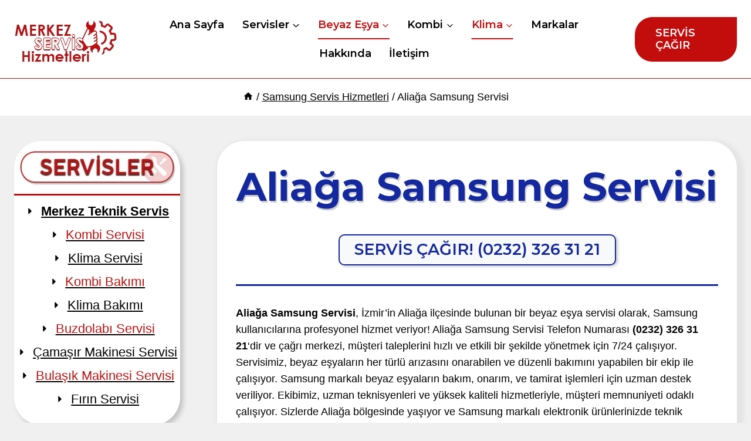

--- FILE ---
content_type: text/html; charset=UTF-8
request_url: https://www.merkezservishizmetleriizmir.com/aliaga-samsung-servisi/
body_size: 66772
content:
<!doctype html>
<html lang="tr" prefix="og: https://ogp.me/ns#" class="no-js" itemtype="https://schema.org/Blog" itemscope>
<head><meta charset="UTF-8"><script type="86604f58308d6e1e41ffe15c-text/javascript">if(navigator.userAgent.match(/MSIE|Internet Explorer/i)||navigator.userAgent.match(/Trident\/7\..*?rv:11/i)){var href=document.location.href;if(!href.match(/[?&]nowprocket/)){if(href.indexOf("?")==-1){if(href.indexOf("#")==-1){document.location.href=href+"?nowprocket=1"}else{document.location.href=href.replace("#","?nowprocket=1#")}}else{if(href.indexOf("#")==-1){document.location.href=href+"&nowprocket=1"}else{document.location.href=href.replace("#","&nowprocket=1#")}}}}</script><script type="86604f58308d6e1e41ffe15c-text/javascript">(()=>{class RocketLazyLoadScripts{constructor(){this.v="1.2.5.1",this.triggerEvents=["keydown","mousedown","mousemove","touchmove","touchstart","touchend","wheel"],this.userEventHandler=this.t.bind(this),this.touchStartHandler=this.i.bind(this),this.touchMoveHandler=this.o.bind(this),this.touchEndHandler=this.h.bind(this),this.clickHandler=this.u.bind(this),this.interceptedClicks=[],this.interceptedClickListeners=[],this.l(this),window.addEventListener("pageshow",(t=>{this.persisted=t.persisted,this.everythingLoaded&&this.m()})),document.addEventListener("DOMContentLoaded",(()=>{this.p()})),this.delayedScripts={normal:[],async:[],defer:[]},this.trash=[],this.allJQueries=[]}k(t){document.hidden?t.t():(this.triggerEvents.forEach((e=>window.addEventListener(e,t.userEventHandler,{passive:!0}))),window.addEventListener("touchstart",t.touchStartHandler,{passive:!0}),window.addEventListener("mousedown",t.touchStartHandler),document.addEventListener("visibilitychange",t.userEventHandler))}_(){this.triggerEvents.forEach((t=>window.removeEventListener(t,this.userEventHandler,{passive:!0}))),document.removeEventListener("visibilitychange",this.userEventHandler)}i(t){"HTML"!==t.target.tagName&&(window.addEventListener("touchend",this.touchEndHandler),window.addEventListener("mouseup",this.touchEndHandler),window.addEventListener("touchmove",this.touchMoveHandler,{passive:!0}),window.addEventListener("mousemove",this.touchMoveHandler),t.target.addEventListener("click",this.clickHandler),this.L(t.target,!0),this.M(t.target,"onclick","rocket-onclick"),this.C())}o(t){window.removeEventListener("touchend",this.touchEndHandler),window.removeEventListener("mouseup",this.touchEndHandler),window.removeEventListener("touchmove",this.touchMoveHandler,{passive:!0}),window.removeEventListener("mousemove",this.touchMoveHandler),t.target.removeEventListener("click",this.clickHandler),this.L(t.target,!1),this.M(t.target,"rocket-onclick","onclick"),this.O()}h(){window.removeEventListener("touchend",this.touchEndHandler),window.removeEventListener("mouseup",this.touchEndHandler),window.removeEventListener("touchmove",this.touchMoveHandler,{passive:!0}),window.removeEventListener("mousemove",this.touchMoveHandler)}u(t){t.target.removeEventListener("click",this.clickHandler),this.L(t.target,!1),this.M(t.target,"rocket-onclick","onclick"),this.interceptedClicks.push(t),t.preventDefault(),t.stopPropagation(),t.stopImmediatePropagation(),this.O()}D(){window.removeEventListener("touchstart",this.touchStartHandler,{passive:!0}),window.removeEventListener("mousedown",this.touchStartHandler),this.interceptedClicks.forEach((t=>{t.target.dispatchEvent(new MouseEvent("click",{view:t.view,bubbles:!0,cancelable:!0}))}))}l(t){EventTarget.prototype.addEventListenerBase=EventTarget.prototype.addEventListener,EventTarget.prototype.addEventListener=function(e,i,o){"click"!==e||t.windowLoaded||i===t.clickHandler||t.interceptedClickListeners.push({target:this,func:i,options:o}),(this||window).addEventListenerBase(e,i,o)}}L(t,e){this.interceptedClickListeners.forEach((i=>{i.target===t&&(e?t.removeEventListener("click",i.func,i.options):t.addEventListener("click",i.func,i.options))})),t.parentNode!==document.documentElement&&this.L(t.parentNode,e)}S(){return new Promise((t=>{this.T?this.O=t:t()}))}C(){this.T=!0}O(){this.T=!1}M(t,e,i){t.hasAttribute&&t.hasAttribute(e)&&(event.target.setAttribute(i,event.target.getAttribute(e)),event.target.removeAttribute(e))}t(){this._(this),"loading"===document.readyState?document.addEventListener("DOMContentLoaded",this.R.bind(this)):this.R()}p(){let t=[];document.querySelectorAll("script[type=rocketlazyloadscript][data-rocket-src]").forEach((e=>{let i=e.getAttribute("data-rocket-src");if(i&&0!==i.indexOf("data:")){0===i.indexOf("//")&&(i=location.protocol+i);try{const o=new URL(i).origin;o!==location.origin&&t.push({src:o,crossOrigin:e.crossOrigin||"module"===e.getAttribute("data-rocket-type")})}catch(t){}}})),t=[...new Map(t.map((t=>[JSON.stringify(t),t]))).values()],this.j(t,"preconnect")}async R(){this.lastBreath=Date.now(),this.P(this),this.F(this),this.q(),this.A(),this.I(),await this.U(this.delayedScripts.normal),await this.U(this.delayedScripts.defer),await this.U(this.delayedScripts.async);try{await this.W(),await this.H(this),await this.J()}catch(t){console.error(t)}window.dispatchEvent(new Event("rocket-allScriptsLoaded")),this.everythingLoaded=!0,this.S().then((()=>{this.D()})),this.N()}A(){document.querySelectorAll("script[type=rocketlazyloadscript]").forEach((t=>{t.hasAttribute("data-rocket-src")?t.hasAttribute("async")&&!1!==t.async?this.delayedScripts.async.push(t):t.hasAttribute("defer")&&!1!==t.defer||"module"===t.getAttribute("data-rocket-type")?this.delayedScripts.defer.push(t):this.delayedScripts.normal.push(t):this.delayedScripts.normal.push(t)}))}async B(t){if(await this.G(),!0!==t.noModule||!("noModule"in HTMLScriptElement.prototype))return new Promise((e=>{let i;function o(){(i||t).setAttribute("data-rocket-status","executed"),e()}try{if(navigator.userAgent.indexOf("Firefox/")>0||""===navigator.vendor)i=document.createElement("script"),[...t.attributes].forEach((t=>{let e=t.nodeName;"type"!==e&&("data-rocket-type"===e&&(e="type"),"data-rocket-src"===e&&(e="src"),i.setAttribute(e,t.nodeValue))})),t.text&&(i.text=t.text),i.hasAttribute("src")?(i.addEventListener("load",o),i.addEventListener("error",(function(){i.setAttribute("data-rocket-status","failed"),e()})),setTimeout((()=>{i.isConnected||e()}),1)):(i.text=t.text,o()),t.parentNode.replaceChild(i,t);else{const i=t.getAttribute("data-rocket-type"),n=t.getAttribute("data-rocket-src");i?(t.type=i,t.removeAttribute("data-rocket-type")):t.removeAttribute("type"),t.addEventListener("load",o),t.addEventListener("error",(function(){t.setAttribute("data-rocket-status","failed"),e()})),n?(t.removeAttribute("data-rocket-src"),t.src=n):t.src="data:text/javascript;base64,"+window.btoa(unescape(encodeURIComponent(t.text)))}}catch(i){t.setAttribute("data-rocket-status","failed"),e()}}));t.setAttribute("data-rocket-status","skipped")}async U(t){const e=t.shift();return e&&e.isConnected?(await this.B(e),this.U(t)):Promise.resolve()}I(){this.j([...this.delayedScripts.normal,...this.delayedScripts.defer,...this.delayedScripts.async],"preload")}j(t,e){var i=document.createDocumentFragment();t.forEach((t=>{const o=t.getAttribute&&t.getAttribute("data-rocket-src")||t.src;if(o){const n=document.createElement("link");n.href=o,n.rel=e,"preconnect"!==e&&(n.as="script"),t.getAttribute&&"module"===t.getAttribute("data-rocket-type")&&(n.crossOrigin=!0),t.crossOrigin&&(n.crossOrigin=t.crossOrigin),t.integrity&&(n.integrity=t.integrity),i.appendChild(n),this.trash.push(n)}})),document.head.appendChild(i)}P(t){let e={};function i(i,o){return e[o].eventsToRewrite.indexOf(i)>=0&&!t.everythingLoaded?"rocket-"+i:i}function o(t,o){!function(t){e[t]||(e[t]={originalFunctions:{add:t.addEventListener,remove:t.removeEventListener},eventsToRewrite:[]},t.addEventListener=function(){arguments[0]=i(arguments[0],t),e[t].originalFunctions.add.apply(t,arguments)},t.removeEventListener=function(){arguments[0]=i(arguments[0],t),e[t].originalFunctions.remove.apply(t,arguments)})}(t),e[t].eventsToRewrite.push(o)}function n(e,i){let o=e[i];e[i]=null,Object.defineProperty(e,i,{get:()=>o||function(){},set(n){t.everythingLoaded?o=n:e["rocket"+i]=o=n}})}o(document,"DOMContentLoaded"),o(window,"DOMContentLoaded"),o(window,"load"),o(window,"pageshow"),o(document,"readystatechange"),n(document,"onreadystatechange"),n(window,"onload"),n(window,"onpageshow")}F(t){let e;function i(e){return t.everythingLoaded?e:e.split(" ").map((t=>"load"===t||0===t.indexOf("load.")?"rocket-jquery-load":t)).join(" ")}function o(o){if(o&&o.fn&&!t.allJQueries.includes(o)){o.fn.ready=o.fn.init.prototype.ready=function(e){return t.domReadyFired?e.bind(document)(o):document.addEventListener("rocket-DOMContentLoaded",(()=>e.bind(document)(o))),o([])};const e=o.fn.on;o.fn.on=o.fn.init.prototype.on=function(){return this[0]===window&&("string"==typeof arguments[0]||arguments[0]instanceof String?arguments[0]=i(arguments[0]):"object"==typeof arguments[0]&&Object.keys(arguments[0]).forEach((t=>{const e=arguments[0][t];delete arguments[0][t],arguments[0][i(t)]=e}))),e.apply(this,arguments),this},t.allJQueries.push(o)}e=o}o(window.jQuery),Object.defineProperty(window,"jQuery",{get:()=>e,set(t){o(t)}})}async H(t){const e=document.querySelector("script[data-webpack]");e&&(await async function(){return new Promise((t=>{e.addEventListener("load",t),e.addEventListener("error",t)}))}(),await t.K(),await t.H(t))}async W(){this.domReadyFired=!0,await this.G(),document.dispatchEvent(new Event("rocket-readystatechange")),await this.G(),document.rocketonreadystatechange&&document.rocketonreadystatechange(),await this.G(),document.dispatchEvent(new Event("rocket-DOMContentLoaded")),await this.G(),window.dispatchEvent(new Event("rocket-DOMContentLoaded"))}async J(){await this.G(),document.dispatchEvent(new Event("rocket-readystatechange")),await this.G(),document.rocketonreadystatechange&&document.rocketonreadystatechange(),await this.G(),window.dispatchEvent(new Event("rocket-load")),await this.G(),window.rocketonload&&window.rocketonload(),await this.G(),this.allJQueries.forEach((t=>t(window).trigger("rocket-jquery-load"))),await this.G();const t=new Event("rocket-pageshow");t.persisted=this.persisted,window.dispatchEvent(t),await this.G(),window.rocketonpageshow&&window.rocketonpageshow({persisted:this.persisted}),this.windowLoaded=!0}m(){document.onreadystatechange&&document.onreadystatechange(),window.onload&&window.onload(),window.onpageshow&&window.onpageshow({persisted:this.persisted})}q(){const t=new Map;document.write=document.writeln=function(e){const i=document.currentScript;i||console.error("WPRocket unable to document.write this: "+e);const o=document.createRange(),n=i.parentElement;let s=t.get(i);void 0===s&&(s=i.nextSibling,t.set(i,s));const c=document.createDocumentFragment();o.setStart(c,0),c.appendChild(o.createContextualFragment(e)),n.insertBefore(c,s)}}async G(){Date.now()-this.lastBreath>45&&(await this.K(),this.lastBreath=Date.now())}async K(){return document.hidden?new Promise((t=>setTimeout(t))):new Promise((t=>requestAnimationFrame(t)))}N(){this.trash.forEach((t=>t.remove()))}static run(){const t=new RocketLazyLoadScripts;t.k(t)}}RocketLazyLoadScripts.run()})();</script>
	
	<meta name="viewport" content="width=device-width, initial-scale=1, minimum-scale=1">
		<style>img:is([sizes="auto" i], [sizes^="auto," i]) { contain-intrinsic-size: 3000px 1500px }</style>
	
<!-- Rank Math&#039;a Göre Arama Motoru Optimizasyonu - https://rankmath.com/ -->
<title>Aliağa Samsung Servisi | [0232] 326 31 21 | Donanımlı Ekip!</title>
<meta name="description" content="Aliağa Samsung Servisi hizmetlerimizden faydalanmak için hemen arayın, alanında uzman ve donanımlı teknisyen ekiplerimiz ile arızalara hızlı çözüm üretin!"/>
<meta name="robots" content="follow, index, max-snippet:-1, max-video-preview:-1, max-image-preview:large"/>
<link rel="canonical" href="https://www.merkezservishizmetleriizmir.com/aliaga-samsung-servisi/" />
<meta property="og:locale" content="tr_TR" />
<meta property="og:type" content="article" />
<meta property="og:title" content="Aliağa Samsung Servisi | [0232] 326 31 21 | Donanımlı Ekip!" />
<meta property="og:description" content="Aliağa Samsung Servisi hizmetlerimizden faydalanmak için hemen arayın, alanında uzman ve donanımlı teknisyen ekiplerimiz ile arızalara hızlı çözüm üretin!" />
<meta property="og:url" content="https://www.merkezservishizmetleriizmir.com/aliaga-samsung-servisi/" />
<meta property="og:site_name" content="Merkez Servis Hizmetleri" />
<meta property="article:section" content="Samsung Servis Hizmetleri" />
<meta property="og:updated_time" content="2023-11-12T18:53:36+03:00" />
<meta property="og:image" content="https://www.merkezservishizmetleriizmir.com/wp-content/uploads/2023/03/Samsung-Servisi-1.jpg" />
<meta property="og:image:secure_url" content="https://www.merkezservishizmetleriizmir.com/wp-content/uploads/2023/03/Samsung-Servisi-1.jpg" />
<meta property="og:image:width" content="500" />
<meta property="og:image:height" content="500" />
<meta property="og:image:alt" content="Samsung Servisi" />
<meta property="og:image:type" content="image/jpeg" />
<meta property="article:published_time" content="2023-05-02T04:15:57+03:00" />
<meta property="article:modified_time" content="2023-11-12T18:53:36+03:00" />
<meta name="twitter:card" content="summary_large_image" />
<meta name="twitter:title" content="Aliağa Samsung Servisi | [0232] 326 31 21 | Donanımlı Ekip!" />
<meta name="twitter:description" content="Aliağa Samsung Servisi hizmetlerimizden faydalanmak için hemen arayın, alanında uzman ve donanımlı teknisyen ekiplerimiz ile arızalara hızlı çözüm üretin!" />
<meta name="twitter:image" content="https://www.merkezservishizmetleriizmir.com/wp-content/uploads/2023/03/Samsung-Servisi-1.jpg" />
<meta name="twitter:label1" content="Yazan" />
<meta name="twitter:data1" content="admin" />
<meta name="twitter:label2" content="Okuma süresi" />
<meta name="twitter:data2" content="6 dakika" />
<script type="application/ld+json" class="rank-math-schema">{"@context":"https://schema.org","@graph":[{"@type":"Place","@id":"https://www.merkezservishizmetleriizmir.com/#place","address":{"@type":"PostalAddress","streetAddress":"9015 Sk.","addressLocality":"\u0130zmir","addressRegion":"Karaba\u011flar","postalCode":"35160","addressCountry":"T\u00fcrkiye"}},{"@type":["ProfessionalService","Organization"],"@id":"https://www.merkezservishizmetleriizmir.com/#organization","name":"Merkez Servis Hizmetleri","url":"https://www.merkezservishizmetleriizmir.com","email":"merkezservisihizmetleri@gmail.com","address":{"@type":"PostalAddress","streetAddress":"9015 Sk.","addressLocality":"\u0130zmir","addressRegion":"Karaba\u011flar","postalCode":"35160","addressCountry":"T\u00fcrkiye"},"logo":{"@type":"ImageObject","@id":"https://www.merkezservishizmetleriizmir.com/#logo","url":"http://www.merkezservishizmetleriizmir.com/wp-content/uploads/2022/10/Merkezservisfavicon.png","contentUrl":"http://www.merkezservishizmetleriizmir.com/wp-content/uploads/2022/10/Merkezservisfavicon.png","caption":"Merkez Servis Hizmetleri","inLanguage":"tr"},"priceRange":"500-800 TL","openingHours":["Monday,Tuesday,Wednesday,Thursday,Friday,Saturday 7/24"],"location":{"@id":"https://www.merkezservishizmetleriizmir.com/#place"},"image":{"@id":"https://www.merkezservishizmetleriizmir.com/#logo"},"telephone":"+90 0232 326 31 21"},{"@type":"WebSite","@id":"https://www.merkezservishizmetleriizmir.com/#website","url":"https://www.merkezservishizmetleriizmir.com","name":"Merkez Servis Hizmetleri","publisher":{"@id":"https://www.merkezservishizmetleriizmir.com/#organization"},"inLanguage":"tr"},{"@type":"ImageObject","@id":"https://www.merkezservishizmetleriizmir.com/wp-content/uploads/2023/03/Samsung-Servisi-1.jpg","url":"https://www.merkezservishizmetleriizmir.com/wp-content/uploads/2023/03/Samsung-Servisi-1.jpg","width":"500","height":"500","caption":"Samsung Servisi","inLanguage":"tr"},{"@type":["WebPage","FAQPage"],"@id":"https://www.merkezservishizmetleriizmir.com/aliaga-samsung-servisi/#webpage","url":"https://www.merkezservishizmetleriizmir.com/aliaga-samsung-servisi/","name":"Alia\u011fa Samsung Servisi | [0232] 326 31 21 | Donan\u0131ml\u0131 Ekip!","datePublished":"2023-05-02T04:15:57+03:00","dateModified":"2023-11-12T18:53:36+03:00","isPartOf":{"@id":"https://www.merkezservishizmetleriizmir.com/#website"},"primaryImageOfPage":{"@id":"https://www.merkezservishizmetleriizmir.com/wp-content/uploads/2023/03/Samsung-Servisi-1.jpg"},"inLanguage":"tr","mainEntity":[{"@type":"Question","url":"https://www.merkezservishizmetleriizmir.com/aliaga-samsung-servisi/#faq-question-1682939512678","name":"Alia\u011fa Samsung Servisi Ne Zaman Gelir ?","acceptedAnswer":{"@type":"Answer","text":"<strong>Alia\u011fa </strong>b\u00f6lgesinde \u00e7al\u0131\u015fan <strong>Samsung Servis</strong> ekipleri, ar\u0131za kayd\u0131 olu\u015fturdu\u011funuz takdir <strong>Ayn\u0131 G\u00fcn</strong> sizlere ula\u015f\u0131p hizmet vermektedir."}},{"@type":"Question","url":"https://www.merkezservishizmetleriizmir.com/aliaga-samsung-servisi/#faq-question-1682941971572","name":"Samsung Alia\u011fa Servisi Hangi G\u00fcnler A\u00e7\u0131k ?","acceptedAnswer":{"@type":"Answer","text":"<strong>Samsung Alia\u011fa B\u00f6lge Servisi</strong>, teknisyen ekipleriyle<strong> Hafta \u0130\u00e7i ve Cumartesi </strong>g\u00fcnleri, M\u00fc\u015fteri Hizmetleri ile de <strong>7 g\u00fcn 24 saat</strong> a\u00e7\u0131kt\u0131r"}},{"@type":"Question","url":"https://www.merkezservishizmetleriizmir.com/aliaga-samsung-servisi/#faq-question-1682942050136","name":"Alia\u011fa Samsung Servisi Telefon Numaras\u0131 Ka\u00e7 ?","acceptedAnswer":{"@type":"Answer","text":"<strong>Alia\u011fa </strong>il\u00e7esinde <strong>Samsung Servis</strong> \u00e7a\u011f\u0131rmak istiyorsan\u0131z, <strong>(0232) 326 31 21 telefon numaras\u0131n\u0131 </strong>kullanman\u0131z yeterli olacakt\u0131r."}}]},{"@type":"Person","@id":"https://www.merkezservishizmetleriizmir.com/author/admin/","name":"admin","url":"https://www.merkezservishizmetleriizmir.com/author/admin/","image":{"@type":"ImageObject","@id":"https://secure.gravatar.com/avatar/d0401618a673463d79595591a8f22311569676e44a6e079f5a3dc271315f5efc?s=96&amp;d=mm&amp;r=g","url":"https://secure.gravatar.com/avatar/d0401618a673463d79595591a8f22311569676e44a6e079f5a3dc271315f5efc?s=96&amp;d=mm&amp;r=g","caption":"admin","inLanguage":"tr"},"sameAs":["http://www.merkezservishizmetleriizmir.com"],"worksFor":{"@id":"https://www.merkezservishizmetleriizmir.com/#organization"}},{"@type":"BlogPosting","headline":"Alia\u011fa Samsung Servisi | [0232] 326 31 21 | Donan\u0131ml\u0131 Ekip!","keywords":"alia\u011fa samsung servisi","datePublished":"2023-05-02T04:15:57+03:00","dateModified":"2023-11-12T18:53:36+03:00","articleSection":"Samsung Servis Hizmetleri","author":{"@id":"https://www.merkezservishizmetleriizmir.com/author/admin/","name":"admin"},"publisher":{"@id":"https://www.merkezservishizmetleriizmir.com/#organization"},"description":"Alia\u011fa Samsung Servisi hizmetlerimizden faydalanmak i\u00e7in hemen aray\u0131n, alan\u0131nda uzman ve donan\u0131ml\u0131 teknisyen ekiplerimiz ile ar\u0131zalara h\u0131zl\u0131 \u00e7\u00f6z\u00fcm \u00fcretin!","name":"Alia\u011fa Samsung Servisi | [0232] 326 31 21 | Donan\u0131ml\u0131 Ekip!","@id":"https://www.merkezservishizmetleriizmir.com/aliaga-samsung-servisi/#richSnippet","isPartOf":{"@id":"https://www.merkezservishizmetleriizmir.com/aliaga-samsung-servisi/#webpage"},"image":{"@id":"https://www.merkezservishizmetleriizmir.com/wp-content/uploads/2023/03/Samsung-Servisi-1.jpg"},"inLanguage":"tr","mainEntityOfPage":{"@id":"https://www.merkezservishizmetleriizmir.com/aliaga-samsung-servisi/#webpage"}}]}</script>
<!-- /Rank Math WordPress SEO eklentisi -->

<link rel="alternate" type="application/rss+xml" title="Merkez Servis Hizmetleri &raquo; akışı" href="https://www.merkezservishizmetleriizmir.com/feed/" />
<link rel="alternate" type="application/rss+xml" title="Merkez Servis Hizmetleri &raquo; yorum akışı" href="https://www.merkezservishizmetleriizmir.com/comments/feed/" />
			<script type="rocketlazyloadscript">document.documentElement.classList.remove( 'no-js' );</script>
			<link rel="alternate" type="application/rss+xml" title="Merkez Servis Hizmetleri &raquo; Aliağa Samsung Servisi yorum akışı" href="https://www.merkezservishizmetleriizmir.com/aliaga-samsung-servisi/feed/" />
<script type="rocketlazyloadscript">
window._wpemojiSettings = {"baseUrl":"https:\/\/s.w.org\/images\/core\/emoji\/16.0.1\/72x72\/","ext":".png","svgUrl":"https:\/\/s.w.org\/images\/core\/emoji\/16.0.1\/svg\/","svgExt":".svg","source":{"concatemoji":"https:\/\/www.merkezservishizmetleriizmir.com\/wp-includes\/js\/wp-emoji-release.min.js?ver=6.8.2"}};
/*! This file is auto-generated */
!function(s,n){var o,i,e;function c(e){try{var t={supportTests:e,timestamp:(new Date).valueOf()};sessionStorage.setItem(o,JSON.stringify(t))}catch(e){}}function p(e,t,n){e.clearRect(0,0,e.canvas.width,e.canvas.height),e.fillText(t,0,0);var t=new Uint32Array(e.getImageData(0,0,e.canvas.width,e.canvas.height).data),a=(e.clearRect(0,0,e.canvas.width,e.canvas.height),e.fillText(n,0,0),new Uint32Array(e.getImageData(0,0,e.canvas.width,e.canvas.height).data));return t.every(function(e,t){return e===a[t]})}function u(e,t){e.clearRect(0,0,e.canvas.width,e.canvas.height),e.fillText(t,0,0);for(var n=e.getImageData(16,16,1,1),a=0;a<n.data.length;a++)if(0!==n.data[a])return!1;return!0}function f(e,t,n,a){switch(t){case"flag":return n(e,"\ud83c\udff3\ufe0f\u200d\u26a7\ufe0f","\ud83c\udff3\ufe0f\u200b\u26a7\ufe0f")?!1:!n(e,"\ud83c\udde8\ud83c\uddf6","\ud83c\udde8\u200b\ud83c\uddf6")&&!n(e,"\ud83c\udff4\udb40\udc67\udb40\udc62\udb40\udc65\udb40\udc6e\udb40\udc67\udb40\udc7f","\ud83c\udff4\u200b\udb40\udc67\u200b\udb40\udc62\u200b\udb40\udc65\u200b\udb40\udc6e\u200b\udb40\udc67\u200b\udb40\udc7f");case"emoji":return!a(e,"\ud83e\udedf")}return!1}function g(e,t,n,a){var r="undefined"!=typeof WorkerGlobalScope&&self instanceof WorkerGlobalScope?new OffscreenCanvas(300,150):s.createElement("canvas"),o=r.getContext("2d",{willReadFrequently:!0}),i=(o.textBaseline="top",o.font="600 32px Arial",{});return e.forEach(function(e){i[e]=t(o,e,n,a)}),i}function t(e){var t=s.createElement("script");t.src=e,t.defer=!0,s.head.appendChild(t)}"undefined"!=typeof Promise&&(o="wpEmojiSettingsSupports",i=["flag","emoji"],n.supports={everything:!0,everythingExceptFlag:!0},e=new Promise(function(e){s.addEventListener("DOMContentLoaded",e,{once:!0})}),new Promise(function(t){var n=function(){try{var e=JSON.parse(sessionStorage.getItem(o));if("object"==typeof e&&"number"==typeof e.timestamp&&(new Date).valueOf()<e.timestamp+604800&&"object"==typeof e.supportTests)return e.supportTests}catch(e){}return null}();if(!n){if("undefined"!=typeof Worker&&"undefined"!=typeof OffscreenCanvas&&"undefined"!=typeof URL&&URL.createObjectURL&&"undefined"!=typeof Blob)try{var e="postMessage("+g.toString()+"("+[JSON.stringify(i),f.toString(),p.toString(),u.toString()].join(",")+"));",a=new Blob([e],{type:"text/javascript"}),r=new Worker(URL.createObjectURL(a),{name:"wpTestEmojiSupports"});return void(r.onmessage=function(e){c(n=e.data),r.terminate(),t(n)})}catch(e){}c(n=g(i,f,p,u))}t(n)}).then(function(e){for(var t in e)n.supports[t]=e[t],n.supports.everything=n.supports.everything&&n.supports[t],"flag"!==t&&(n.supports.everythingExceptFlag=n.supports.everythingExceptFlag&&n.supports[t]);n.supports.everythingExceptFlag=n.supports.everythingExceptFlag&&!n.supports.flag,n.DOMReady=!1,n.readyCallback=function(){n.DOMReady=!0}}).then(function(){return e}).then(function(){var e;n.supports.everything||(n.readyCallback(),(e=n.source||{}).concatemoji?t(e.concatemoji):e.wpemoji&&e.twemoji&&(t(e.twemoji),t(e.wpemoji)))}))}((window,document),window._wpemojiSettings);
</script>
<style id='wp-emoji-styles-inline-css'>

	img.wp-smiley, img.emoji {
		display: inline !important;
		border: none !important;
		box-shadow: none !important;
		height: 1em !important;
		width: 1em !important;
		margin: 0 0.07em !important;
		vertical-align: -0.1em !important;
		background: none !important;
		padding: 0 !important;
	}
</style>
<style id='wp-block-library-inline-css'>
:root{--wp-admin-theme-color:#007cba;--wp-admin-theme-color--rgb:0,124,186;--wp-admin-theme-color-darker-10:#006ba1;--wp-admin-theme-color-darker-10--rgb:0,107,161;--wp-admin-theme-color-darker-20:#005a87;--wp-admin-theme-color-darker-20--rgb:0,90,135;--wp-admin-border-width-focus:2px;--wp-block-synced-color:#7a00df;--wp-block-synced-color--rgb:122,0,223;--wp-bound-block-color:var(--wp-block-synced-color)}@media (min-resolution:192dpi){:root{--wp-admin-border-width-focus:1.5px}}.wp-element-button{cursor:pointer}:root{--wp--preset--font-size--normal:16px;--wp--preset--font-size--huge:42px}:root .has-very-light-gray-background-color{background-color:#eee}:root .has-very-dark-gray-background-color{background-color:#313131}:root .has-very-light-gray-color{color:#eee}:root .has-very-dark-gray-color{color:#313131}:root .has-vivid-green-cyan-to-vivid-cyan-blue-gradient-background{background:linear-gradient(135deg,#00d084,#0693e3)}:root .has-purple-crush-gradient-background{background:linear-gradient(135deg,#34e2e4,#4721fb 50%,#ab1dfe)}:root .has-hazy-dawn-gradient-background{background:linear-gradient(135deg,#faaca8,#dad0ec)}:root .has-subdued-olive-gradient-background{background:linear-gradient(135deg,#fafae1,#67a671)}:root .has-atomic-cream-gradient-background{background:linear-gradient(135deg,#fdd79a,#004a59)}:root .has-nightshade-gradient-background{background:linear-gradient(135deg,#330968,#31cdcf)}:root .has-midnight-gradient-background{background:linear-gradient(135deg,#020381,#2874fc)}.has-regular-font-size{font-size:1em}.has-larger-font-size{font-size:2.625em}.has-normal-font-size{font-size:var(--wp--preset--font-size--normal)}.has-huge-font-size{font-size:var(--wp--preset--font-size--huge)}.has-text-align-center{text-align:center}.has-text-align-left{text-align:left}.has-text-align-right{text-align:right}#end-resizable-editor-section{display:none}.aligncenter{clear:both}.items-justified-left{justify-content:flex-start}.items-justified-center{justify-content:center}.items-justified-right{justify-content:flex-end}.items-justified-space-between{justify-content:space-between}.screen-reader-text{border:0;clip-path:inset(50%);height:1px;margin:-1px;overflow:hidden;padding:0;position:absolute;width:1px;word-wrap:normal!important}.screen-reader-text:focus{background-color:#ddd;clip-path:none;color:#444;display:block;font-size:1em;height:auto;left:5px;line-height:normal;padding:15px 23px 14px;text-decoration:none;top:5px;width:auto;z-index:100000}html :where(.has-border-color){border-style:solid}html :where([style*=border-top-color]){border-top-style:solid}html :where([style*=border-right-color]){border-right-style:solid}html :where([style*=border-bottom-color]){border-bottom-style:solid}html :where([style*=border-left-color]){border-left-style:solid}html :where([style*=border-width]){border-style:solid}html :where([style*=border-top-width]){border-top-style:solid}html :where([style*=border-right-width]){border-right-style:solid}html :where([style*=border-bottom-width]){border-bottom-style:solid}html :where([style*=border-left-width]){border-left-style:solid}html :where(img[class*=wp-image-]){height:auto;max-width:100%}:where(figure){margin:0 0 1em}html :where(.is-position-sticky){--wp-admin--admin-bar--position-offset:var(--wp-admin--admin-bar--height,0px)}@media screen and (max-width:600px){html :where(.is-position-sticky){--wp-admin--admin-bar--position-offset:0px}}
</style>
<style id='classic-theme-styles-inline-css'>
/*! This file is auto-generated */
.wp-block-button__link{color:#fff;background-color:#32373c;border-radius:9999px;box-shadow:none;text-decoration:none;padding:calc(.667em + 2px) calc(1.333em + 2px);font-size:1.125em}.wp-block-file__button{background:#32373c;color:#fff;text-decoration:none}
</style>
<link rel='stylesheet' id='gn-frontend-gnfollow-style-css' href='https://www.merkezservishizmetleriizmir.com/wp-content/plugins/gn-publisher/assets/css/gn-frontend-gnfollow.min.css?ver=1.5.23' media='all' />
<link rel='stylesheet' id='kk-star-ratings-css' href='https://www.merkezservishizmetleriizmir.com/wp-content/cache/background-css/www.merkezservishizmetleriizmir.com/wp-content/plugins/kk-star-ratings/src/core/public/css/kk-star-ratings.min.css?ver=5.4.10.2&wpr_t=1754598646' media='all' />
<link rel='stylesheet' id='kadence-global-css' href='https://www.merkezservishizmetleriizmir.com/wp-content/themes/kadence/assets/css/global.min.css?ver=1.2.28' media='all' />
<style id='kadence-global-inline-css'>
/* Kadence Base CSS */
:root{--global-palette1:#E21E51;--global-palette2:#4d40ff;--global-palette3:#040037;--global-palette4:#032075;--global-palette5:#514d7c;--global-palette6:#666699;--global-palette7:#deddeb;--global-palette8:#efeff5;--global-palette9:#f8f9fa;--global-palette9rgb:248, 249, 250;--global-palette-highlight:#000000;--global-palette-highlight-alt:#000000;--global-palette-highlight-alt2:var(--global-palette9);--global-palette-btn-bg:var(--global-palette1);--global-palette-btn-bg-hover:#0ecaee;--global-palette-btn:#ffffff;--global-palette-btn-hover:#ffffff;--global-body-font-family:-apple-system,BlinkMacSystemFont,"Segoe UI",Roboto,Oxygen-Sans,Ubuntu,Cantarell,"Helvetica Neue",sans-serif, "Apple Color Emoji", "Segoe UI Emoji", "Segoe UI Symbol";--global-heading-font-family:Montserrat, sans-serif;--global-primary-nav-font-family:Montserrat, sans-serif;--global-fallback-font:sans-serif;--global-display-fallback-font:sans-serif;--global-content-width:1617px;--global-content-wide-width:calc(1617px + 230px);--global-content-narrow-width:842px;--global-content-edge-padding:1.5rem;--global-content-boxed-padding:2rem;--global-calc-content-width:calc(1617px - var(--global-content-edge-padding) - var(--global-content-edge-padding) );--wp--style--global--content-size:var(--global-calc-content-width);}.wp-site-blocks{--global-vw:calc( 100vw - ( 0.5 * var(--scrollbar-offset)));}body{background:var(--global-palette8);}body, input, select, optgroup, textarea{font-style:normal;font-weight:400;font-size:18px;line-height:1.6;font-family:var(--global-body-font-family);color:#000000;}.content-bg, body.content-style-unboxed .site{background:var(--global-palette9);}h1,h2,h3,h4,h5,h6{font-family:var(--global-heading-font-family);}h1{font-style:normal;font-weight:700;font-size:50px;line-height:1.4;text-transform:capitalize;color:#000000;}h2{font-style:normal;font-weight:700;font-size:32px;line-height:1.5;color:#000000;}h3{font-style:normal;font-weight:700;font-size:27px;line-height:1.5;color:#000000;}h4{font-style:normal;font-weight:700;font-size:24px;line-height:1.5;color:#000000;}h5{font-style:normal;font-weight:700;font-size:22px;line-height:1.5;color:#000000;}h6{font-style:normal;font-weight:600;font-size:19px;line-height:1.5;text-transform:capitalize;color:#000000;}@media all and (max-width: 1024px){h1{font-size:45px;}}@media all and (max-width: 767px){h1{font-size:36px;}}.entry-hero .kadence-breadcrumbs{max-width:1617px;}.site-container, .site-header-row-layout-contained, .site-footer-row-layout-contained, .entry-hero-layout-contained, .comments-area, .alignfull > .wp-block-cover__inner-container, .alignwide > .wp-block-cover__inner-container{max-width:var(--global-content-width);}.content-width-narrow .content-container.site-container, .content-width-narrow .hero-container.site-container{max-width:var(--global-content-narrow-width);}@media all and (min-width: 1847px){.wp-site-blocks .content-container  .alignwide{margin-left:-115px;margin-right:-115px;width:unset;max-width:unset;}}@media all and (min-width: 1102px){.content-width-narrow .wp-site-blocks .content-container .alignwide{margin-left:-130px;margin-right:-130px;width:unset;max-width:unset;}}.content-style-boxed .wp-site-blocks .entry-content .alignwide{margin-left:calc( -1 * var( --global-content-boxed-padding ) );margin-right:calc( -1 * var( --global-content-boxed-padding ) );}.content-area{margin-top:2.7rem;margin-bottom:2.7rem;}@media all and (max-width: 1024px){.content-area{margin-top:3rem;margin-bottom:3rem;}}@media all and (max-width: 767px){.content-area{margin-top:2rem;margin-bottom:2rem;}}@media all and (max-width: 1024px){:root{--global-content-boxed-padding:2rem;}}@media all and (max-width: 767px){:root{--global-content-boxed-padding:1.5rem;}}.entry-content-wrap{padding:2rem;}@media all and (max-width: 1024px){.entry-content-wrap{padding:2rem;}}@media all and (max-width: 767px){.entry-content-wrap{padding:1.5rem;}}.entry.single-entry{box-shadow:5px 5px 8px 7px rgba(0,0,0,0.05);border-radius:47px 47px 47px 47px;}.entry.loop-entry{box-shadow:0px 15px 15px -10px rgba(140,202,245,0.18);}.loop-entry .entry-content-wrap{padding:2rem;}@media all and (max-width: 1024px){.loop-entry .entry-content-wrap{padding:2rem;}}@media all and (max-width: 767px){.loop-entry .entry-content-wrap{padding:1.5rem;}}.has-sidebar:not(.has-left-sidebar) .content-container{grid-template-columns:1fr 23%;}.has-sidebar.has-left-sidebar .content-container{grid-template-columns:23% 1fr;}.primary-sidebar.widget-area .widget{margin-bottom:1.07em;font-style:normal;color:#000000;}.primary-sidebar.widget-area .widget-title{font-style:normal;font-weight:700;font-size:20px;line-height:1.5;color:#000000;}.has-sidebar.has-left-sidebar:not(.rtl) .primary-sidebar.widget-area, .rtl.has-sidebar:not(.has-left-sidebar) .primary-sidebar.widget-area{border-right:8px none #b81111;}.has-sidebar:not(.has-left-sidebar):not(.rtl) .primary-sidebar.widget-area, .rtl.has-sidebar.has-left-sidebar .primary-sidebar.widget-area{border-left:8px none #b81111;}button, .button, .wp-block-button__link, input[type="button"], input[type="reset"], input[type="submit"], .fl-button, .elementor-button-wrapper .elementor-button, .wc-block-components-checkout-place-order-button, .wc-block-cart__submit{font-style:normal;font-weight:600;line-height:1.2;letter-spacing:0em;font-family:Montserrat, sans-serif;text-transform:capitalize;border-radius:100px;padding:17px 35px 17px 35px;box-shadow:0px 0px 0px -7px rgba(0,0,0,0);}.wp-block-button.is-style-outline .wp-block-button__link{padding:17px 35px 17px 35px;}button:hover, button:focus, button:active, .button:hover, .button:focus, .button:active, .wp-block-button__link:hover, .wp-block-button__link:focus, .wp-block-button__link:active, input[type="button"]:hover, input[type="button"]:focus, input[type="button"]:active, input[type="reset"]:hover, input[type="reset"]:focus, input[type="reset"]:active, input[type="submit"]:hover, input[type="submit"]:focus, input[type="submit"]:active, .elementor-button-wrapper .elementor-button:hover, .elementor-button-wrapper .elementor-button:focus, .elementor-button-wrapper .elementor-button:active, .wc-block-cart__submit:hover{box-shadow:0px 15px 25px -7px rgba(0,0,0,0);}.kb-button.kb-btn-global-outline.kb-btn-global-inherit{padding-top:calc(17px - 2px);padding-right:calc(35px - 2px);padding-bottom:calc(17px - 2px);padding-left:calc(35px - 2px);}@media all and (min-width: 1025px){.transparent-header .entry-hero .entry-hero-container-inner{padding-top:133px;}}@media all and (max-width: 1024px){.mobile-transparent-header .entry-hero .entry-hero-container-inner{padding-top:133px;}}@media all and (max-width: 767px){.mobile-transparent-header .entry-hero .entry-hero-container-inner{padding-top:80px;}}body.single{background:#f1f0f0;}body.single .content-bg, body.content-style-unboxed.single .site{background:#ffffff;}body.single .entry-related{background:var(--global-palette8);}.wp-site-blocks .post-title h1{font-style:normal;color:#000000;}.post-title .entry-taxonomies, .post-title .entry-taxonomies a{font-style:normal;font-size:18px;color:#b81111;}.post-title .entry-taxonomies .category-style-pill a{background:#b81111;}.post-title .entry-meta{font-style:normal;font-weight:400;font-size:16px;}.post-title .kadence-breadcrumbs{font-style:normal;font-weight:500;font-size:18px;text-transform:none;color:#000000;}.post-hero-section .entry-hero-container-inner{border-top:0px none transparent;border-bottom:0px none transparent;}.entry-hero.post-hero-section .entry-header{min-height:10px;}.post-hero-section .hero-section-overlay{background:#ffffff;}@media all and (max-width: 1024px){.entry-hero.post-hero-section .entry-header{min-height:300px;}}@media all and (max-width: 767px){.entry-hero.post-hero-section .entry-header{min-height:10px;}}.loop-entry.type-post h2.entry-title{font-style:normal;font-size:24px;line-height:1.3;color:#b81111;}@media all and (max-width: 1024px){.loop-entry.type-post h2.entry-title{font-size:24px;}}.loop-entry.type-post .entry-taxonomies, .loop-entry.type-post .entry-taxonomies a{color:#b81111;}.loop-entry.type-post .entry-taxonomies .category-style-pill a{background:#b81111;}
/* Kadence Header CSS */
@media all and (max-width: 1024px){.mobile-transparent-header #masthead{position:absolute;left:0px;right:0px;z-index:100;}.kadence-scrollbar-fixer.mobile-transparent-header #masthead{right:var(--scrollbar-offset,0);}.mobile-transparent-header #masthead, .mobile-transparent-header .site-top-header-wrap .site-header-row-container-inner, .mobile-transparent-header .site-main-header-wrap .site-header-row-container-inner, .mobile-transparent-header .site-bottom-header-wrap .site-header-row-container-inner{background:transparent;}.site-header-row-tablet-layout-fullwidth, .site-header-row-tablet-layout-standard{padding:0px;}}@media all and (min-width: 1025px){.transparent-header #masthead{position:absolute;left:0px;right:0px;z-index:100;}.transparent-header.kadence-scrollbar-fixer #masthead{right:var(--scrollbar-offset,0);}.transparent-header #masthead, .transparent-header .site-top-header-wrap .site-header-row-container-inner, .transparent-header .site-main-header-wrap .site-header-row-container-inner, .transparent-header .site-bottom-header-wrap .site-header-row-container-inner{background:transparent;}}.site-branding a.brand img{max-width:800px;}.site-branding a.brand img.svg-logo-image{width:800px;}@media all and (max-width: 767px){.site-branding a.brand img{max-width:130px;}.site-branding a.brand img.svg-logo-image{width:130px;}}.site-branding{padding:0px 0px 0px 0px;}#masthead, #masthead .kadence-sticky-header.item-is-fixed:not(.item-at-start):not(.site-header-row-container):not(.site-main-header-wrap), #masthead .kadence-sticky-header.item-is-fixed:not(.item-at-start) > .site-header-row-container-inner{background:#ffffff;}.site-main-header-wrap .site-header-row-container-inner{border-top:0px none transparent;border-bottom:1px solid #b81111;}.site-main-header-inner-wrap{min-height:133px;}@media all and (max-width: 767px){.site-main-header-inner-wrap{min-height:80px;}}.header-navigation[class*="header-navigation-style-underline"] .header-menu-container.primary-menu-container>ul>li>a:after{width:calc( 100% - 1.7em);}.main-navigation .primary-menu-container > ul > li.menu-item > a{padding-left:calc(1.7em / 2);padding-right:calc(1.7em / 2);padding-top:0.6em;padding-bottom:0.6em;color:#000000;}.main-navigation .primary-menu-container > ul > li.menu-item .dropdown-nav-special-toggle{right:calc(1.7em / 2);}.main-navigation .primary-menu-container > ul li.menu-item > a{font-style:normal;font-weight:600;font-size:18px;font-family:var(--global-primary-nav-font-family);}.main-navigation .primary-menu-container > ul > li.menu-item > a:hover{color:#c30c0c;}
					.header-navigation[class*="header-navigation-style-underline"] .header-menu-container.primary-menu-container>ul>li.current-menu-ancestor>a:after,
					.header-navigation[class*="header-navigation-style-underline"] .header-menu-container.primary-menu-container>ul>li.current-page-parent>a:after,
					.header-navigation[class*="header-navigation-style-underline"] .header-menu-container.primary-menu-container>ul>li.current-product-ancestor>a:after
				{transform:scale(1, 1) translate(50%, 0);}
					.main-navigation .primary-menu-container > ul > li.menu-item.current-menu-item > a, 
					.main-navigation .primary-menu-container > ul > li.menu-item.current-menu-ancestor > a, 
					.main-navigation .primary-menu-container > ul > li.menu-item.current-page-parent > a,
					.main-navigation .primary-menu-container > ul > li.menu-item.current-product-ancestor > a
				{color:#c30c0c;}.header-navigation .header-menu-container ul ul.sub-menu, .header-navigation .header-menu-container ul ul.submenu{background:#ffffff;box-shadow:0px 2px 13px 0px rgba(0,0,0,0.1);}.header-navigation .header-menu-container ul ul li.menu-item, .header-menu-container ul.menu > li.kadence-menu-mega-enabled > ul > li.menu-item > a{border-bottom:1px solid rgba(255,255,255,0.1);}.header-navigation .header-menu-container ul ul li.menu-item > a{width:237px;padding-top:1em;padding-bottom:1em;color:#c30c0c;font-style:normal;font-size:17px;}.header-navigation .header-menu-container ul ul li.menu-item > a:hover{color:#ffffff;background:#c30c0c;}.header-navigation .header-menu-container ul ul li.menu-item.current-menu-item > a{color:#ffffff;background:#c30c0c;}.mobile-toggle-open-container .menu-toggle-open, .mobile-toggle-open-container .menu-toggle-open:focus{color:#c30c0c;padding:0.4em 0.6em 0.4em 0.6em;font-size:14px;}.mobile-toggle-open-container .menu-toggle-open.menu-toggle-style-bordered{border:1px solid currentColor;}.mobile-toggle-open-container .menu-toggle-open .menu-toggle-icon{font-size:30px;}.mobile-toggle-open-container .menu-toggle-open:hover, .mobile-toggle-open-container .menu-toggle-open:focus-visible{color:#830000;}.mobile-navigation ul li{font-style:normal;font-weight:600;font-size:18px;line-height:1.2;font-family:Montserrat, sans-serif;}.mobile-navigation ul li a{padding-top:1em;padding-bottom:1em;}.mobile-navigation ul li > a, .mobile-navigation ul li.menu-item-has-children > .drawer-nav-drop-wrap{color:#b81111;}.mobile-navigation ul li > a:hover, .mobile-navigation ul li.menu-item-has-children > .drawer-nav-drop-wrap:hover{color:#b81111;}.mobile-navigation ul li.current-menu-item > a, .mobile-navigation ul li.current-menu-item.menu-item-has-children > .drawer-nav-drop-wrap{color:#777777;}.mobile-navigation ul li.menu-item-has-children .drawer-nav-drop-wrap, .mobile-navigation ul li:not(.menu-item-has-children) a{border-bottom:1px solid #b81111;}.mobile-navigation:not(.drawer-navigation-parent-toggle-true) ul li.menu-item-has-children .drawer-nav-drop-wrap button{border-left:1px solid #b81111;}#mobile-drawer .drawer-inner, #mobile-drawer.popup-drawer-layout-fullwidth.popup-drawer-animation-slice .pop-portion-bg, #mobile-drawer.popup-drawer-layout-fullwidth.popup-drawer-animation-slice.pop-animated.show-drawer .drawer-inner{background:var(--global-palette9);}#mobile-drawer .drawer-header .drawer-toggle{padding:0.6em 0.15em 0.6em 0.15em;font-size:24px;}#main-header .header-button{margin:0px 0px 0px 20px;border-radius:30px 0px 30px 30px;background:#c30c0c;border:2px none transparent;box-shadow:0px 0px 0px -7px rgba(0,0,0,0);}#main-header .header-button:hover{box-shadow:0px 15px 25px -7px rgba(0,0,0,0);}
/* Kadence Footer CSS */
#colophon{background:var(--global-palette8);}.site-bottom-footer-wrap .site-footer-row-container-inner{background:var(--global-palette9);font-style:normal;color:#b81111;border-top:2px solid #b81111;}.site-bottom-footer-inner-wrap{padding-top:10px;padding-bottom:10px;grid-column-gap:30px;}.site-bottom-footer-inner-wrap .widget{margin-bottom:30px;}.site-bottom-footer-inner-wrap .widget-area .widget-title{font-style:normal;}.site-bottom-footer-inner-wrap .site-footer-section:not(:last-child):after{right:calc(-30px / 2);}
</style>
<link rel='stylesheet' id='kadence-header-css' href='https://www.merkezservishizmetleriizmir.com/wp-content/themes/kadence/assets/css/header.min.css?ver=1.2.28' media='all' />
<link rel='stylesheet' id='kadence-content-css' href='https://www.merkezservishizmetleriizmir.com/wp-content/themes/kadence/assets/css/content.min.css?ver=1.2.28' media='all' />
<link rel='stylesheet' id='kadence-sidebar-css' href='https://www.merkezservishizmetleriizmir.com/wp-content/themes/kadence/assets/css/sidebar.min.css?ver=1.2.28' media='all' />
<link rel='stylesheet' id='kadence-footer-css' href='https://www.merkezservishizmetleriizmir.com/wp-content/themes/kadence/assets/css/footer.min.css?ver=1.2.28' media='all' />
<style id='kadence-blocks-advancedheading-inline-css'>
.wp-block-kadence-advancedheading mark{background:transparent;border-style:solid;border-width:0}.wp-block-kadence-advancedheading mark.kt-highlight{color:#f76a0c;}.kb-adv-heading-icon{display: inline-flex;justify-content: center;align-items: center;} .is-layout-constrained > .kb-advanced-heading-link {display: block;}.single-content .kadence-advanced-heading-wrapper h1, .single-content .kadence-advanced-heading-wrapper h2, .single-content .kadence-advanced-heading-wrapper h3, .single-content .kadence-advanced-heading-wrapper h4, .single-content .kadence-advanced-heading-wrapper h5, .single-content .kadence-advanced-heading-wrapper h6 {margin: 1.5em 0 .5em;}.single-content .kadence-advanced-heading-wrapper+* { margin-top:0;}.kb-screen-reader-text{position:absolute;width:1px;height:1px;padding:0;margin:-1px;overflow:hidden;clip:rect(0,0,0,0);}
</style>
<link data-minify="1" rel='stylesheet' id='kadence-blocks-advancedbtn-css' href='https://www.merkezservishizmetleriizmir.com/wp-content/cache/min/1/wp-content/plugins/kadence-blocks/dist/style-blocks-advancedbtn.css?ver=1754427379' media='all' />
<link data-minify="1" rel='stylesheet' id='kadence-blocks-tableofcontents-css' href='https://www.merkezservishizmetleriizmir.com/wp-content/cache/min/1/wp-content/plugins/kadence-blocks/dist/style-blocks-tableofcontents.css?ver=1754427438' media='all' />
<link data-minify="1" rel='stylesheet' id='kadence-blocks-image-css' href='https://www.merkezservishizmetleriizmir.com/wp-content/cache/min/1/wp-content/plugins/kadence-blocks/dist/style-blocks-image.css?ver=1754427379' media='all' />
<link data-minify="1" rel='stylesheet' id='kadence-blocks-rowlayout-css' href='https://www.merkezservishizmetleriizmir.com/wp-content/cache/min/1/wp-content/plugins/kadence-blocks/dist/style-blocks-rowlayout.css?ver=1754427379' media='all' />
<link data-minify="1" rel='stylesheet' id='kadence-blocks-column-css' href='https://www.merkezservishizmetleriizmir.com/wp-content/cache/min/1/wp-content/plugins/kadence-blocks/dist/style-blocks-column.css?ver=1754427379' media='all' />
<link data-minify="1" rel='stylesheet' id='kadence-blocks-icon-css' href='https://www.merkezservishizmetleriizmir.com/wp-content/cache/min/1/wp-content/plugins/kadence-blocks/dist/style-blocks-icon.css?ver=1754427379' media='all' />
<link rel='stylesheet' id='kadence-rankmath-css' href='https://www.merkezservishizmetleriizmir.com/wp-content/themes/kadence/assets/css/rankmath.min.css?ver=1.2.28' media='all' />
<style id='kadence-blocks-global-variables-inline-css'>
:root {--global-kb-font-size-sm:clamp(0.8rem, 0.73rem + 0.217vw, 0.9rem);--global-kb-font-size-md:clamp(1.1rem, 0.995rem + 0.326vw, 1.25rem);--global-kb-font-size-lg:clamp(1.75rem, 1.576rem + 0.543vw, 2rem);--global-kb-font-size-xl:clamp(2.25rem, 1.728rem + 1.63vw, 3rem);--global-kb-font-size-xxl:clamp(2.5rem, 1.456rem + 3.26vw, 4rem);--global-kb-font-size-xxxl:clamp(2.75rem, 0.489rem + 7.065vw, 6rem);}
</style>
<style id='kadence_blocks_css-inline-css'>
.wp-block-kadence-advancedheading.kt-adv-heading4401_528b1c-b7, .wp-block-kadence-advancedheading.kt-adv-heading4401_528b1c-b7[data-kb-block="kb-adv-heading4401_528b1c-b7"]{text-align:center;font-size:67px;color:#1428a0;text-shadow:2px 3px 1px rgba(0, 0, 0, 0.2);}.wp-block-kadence-advancedheading.kt-adv-heading4401_528b1c-b7 mark.kt-highlight, .wp-block-kadence-advancedheading.kt-adv-heading4401_528b1c-b7[data-kb-block="kb-adv-heading4401_528b1c-b7"] mark.kt-highlight{-webkit-box-decoration-break:clone;box-decoration-break:clone;}@media all and (max-width: 767px){.wp-block-kadence-advancedheading.kt-adv-heading4401_528b1c-b7, .wp-block-kadence-advancedheading.kt-adv-heading4401_528b1c-b7[data-kb-block="kb-adv-heading4401_528b1c-b7"]{font-size:57px;}}.wp-block-kadence-advancedbtn .kb-btn4401_563a12-24.kb-button{color:#1428a0;background:var(--global-palette9, #ffffff);font-size:27px;border-top-left-radius:10px;border-top-right-radius:10px;border-bottom-right-radius:10px;border-bottom-left-radius:10px;border-top-color:#1428a0;border-top-style:solid;border-right-color:#1428a0;border-right-style:solid;border-bottom-color:#1428a0;border-bottom-style:solid;border-left-color:#1428a0;border-left-style:solid;box-shadow:3px 2px 5px 0px rgba(0, 0, 0, 0.2);}.kb-btn4401_563a12-24.kb-button .kb-svg-icon-wrap{font-size:23px;}.wp-block-kadence-advancedbtn .kb-btn4401_563a12-24.kb-button:hover, .wp-block-kadence-advancedbtn .kb-btn4401_563a12-24.kb-button:focus{color:var(--global-palette9, #ffffff);background:#1428a0;border-top-color:#1428a0;border-top-style:solid;border-right-color:#1428a0;border-right-style:solid;border-bottom-color:#1428a0;border-bottom-style:solid;border-left-color:#1428a0;border-left-style:solid;}@media all and (max-width: 1024px){.wp-block-kadence-advancedbtn .kb-btn4401_563a12-24.kb-button{border-top-color:#1428a0;border-top-style:solid;border-right-color:#1428a0;border-right-style:solid;border-bottom-color:#1428a0;border-bottom-style:solid;border-left-color:#1428a0;border-left-style:solid;}}@media all and (max-width: 1024px){.wp-block-kadence-advancedbtn .kb-btn4401_563a12-24.kb-button:hover, .wp-block-kadence-advancedbtn .kb-btn4401_563a12-24.kb-button:focus{border-top-color:#1428a0;border-top-style:solid;border-right-color:#1428a0;border-right-style:solid;border-bottom-color:#1428a0;border-bottom-style:solid;border-left-color:#1428a0;border-left-style:solid;}}@media all and (max-width: 767px){.wp-block-kadence-advancedbtn .kb-btn4401_563a12-24.kb-button, ul.menu .wp-block-kadence-advancedbtn .kb-btn4401_563a12-24.kb-button{width:333px;}.wp-block-kadence-advancedbtn .kb-btn4401_563a12-24.kb-button{font-size:18px;border-top-color:#1428a0;border-top-style:solid;border-right-color:#1428a0;border-right-style:solid;border-bottom-color:#1428a0;border-bottom-style:solid;border-left-color:#1428a0;border-left-style:solid;}.kb-btn4401_563a12-24.kb-button .kb-svg-icon-wrap{font-size:13px;}.wp-block-kadence-advancedbtn .kb-btn4401_563a12-24.kb-button:hover, .wp-block-kadence-advancedbtn .kb-btn4401_563a12-24.kb-button:focus{border-top-color:#1428a0;border-top-style:solid;border-right-color:#1428a0;border-right-style:solid;border-bottom-color:#1428a0;border-bottom-style:solid;border-left-color:#1428a0;border-left-style:solid;}}.kb-table-of-content-nav.kb-table-of-content-id4401_0ea3f7-94 .kb-table-of-content-wrap{background-color:#e7e7e7;border-top-left-radius:24px;border-top-right-radius:24px;border-bottom-right-radius:24px;border-bottom-left-radius:24px;box-shadow:3px 3px 7px 0px rgba(0, 0, 0, 0.2);max-width:470px;}.kb-table-of-content-nav.kb-table-of-content-id4401_0ea3f7-94 .kb-table-of-contents-title-wrap{color:#1428a0;}.kb-table-of-content-nav.kb-table-of-content-id4401_0ea3f7-94 .kb-table-of-contents-title{color:#1428a0;font-size:23px;font-family:'Albert Sans';font-weight:600;}.kb-table-of-content-nav.kb-table-of-content-id4401_0ea3f7-94 .kb-table-of-content-wrap .kb-table-of-content-list{font-size:17px;font-family:'Albert Sans';font-weight:400;}.kb-table-of-content-nav.kb-table-of-content-id4401_0ea3f7-94 .kb-toggle-icon-style-basiccircle .kb-table-of-contents-icon-trigger:after, .kb-table-of-content-nav.kb-table-of-content-id4401_0ea3f7-94 .kb-toggle-icon-style-basiccircle .kb-table-of-contents-icon-trigger:before, .kb-table-of-content-nav.kb-table-of-content-id4401_0ea3f7-94 .kb-toggle-icon-style-arrowcircle .kb-table-of-contents-icon-trigger:after, .kb-table-of-content-nav.kb-table-of-content-id4401_0ea3f7-94 .kb-toggle-icon-style-arrowcircle .kb-table-of-contents-icon-trigger:before, .kb-table-of-content-nav.kb-table-of-content-id4401_0ea3f7-94 .kb-toggle-icon-style-xclosecircle .kb-table-of-contents-icon-trigger:after, .kb-table-of-content-nav.kb-table-of-content-id4401_0ea3f7-94 .kb-toggle-icon-style-xclosecircle .kb-table-of-contents-icon-trigger:before{background-color:#e7e7e7;}@media all and (max-width: 767px){.kb-table-of-content-nav.kb-table-of-content-id4401_0ea3f7-94 .kb-table-of-content-wrap .kb-table-of-content-list{font-size:15px;}}.kb-image4401_9df148-e3 .kb-image-has-overlay:after{opacity:0.3;border-top-left-radius:27px;border-top-right-radius:27px;border-bottom-right-radius:27px;border-bottom-left-radius:27px;}.kb-image4401_9df148-e3 img.kb-img, .kb-image4401_9df148-e3 .kb-img img{border-top:2px solid #1428a0;border-right:2px solid #1428a0;border-bottom:2px solid #1428a0;border-left:2px solid #1428a0;border-top-left-radius:27px;border-top-right-radius:27px;border-bottom-right-radius:27px;border-bottom-left-radius:27px;box-shadow:2px 2px 8px 0px rgba(0, 0, 0, 0.2);}@media all and (max-width: 1024px){.kb-image4401_9df148-e3 img.kb-img, .kb-image4401_9df148-e3 .kb-img img{border-top:2px solid #1428a0;border-right:2px solid #1428a0;border-bottom:2px solid #1428a0;border-left:2px solid #1428a0;}}@media all and (max-width: 767px){.kb-image4401_9df148-e3 img.kb-img, .kb-image4401_9df148-e3 .kb-img img{border-top:2px solid #1428a0;border-right:2px solid #1428a0;border-bottom:2px solid #1428a0;border-left:2px solid #1428a0;}}.kb-row-layout-id4401_feacd4-b4 > .kt-row-column-wrap{padding-top:var( --global-kb-row-default-top, var(--global-kb-spacing-sm, 1.5rem) );padding-bottom:var( --global-kb-row-default-bottom, var(--global-kb-spacing-sm, 1.5rem) );}.kb-row-layout-id4401_feacd4-b4 > .kt-row-column-wrap > div:not(.added-for-specificity){grid-column:initial;}.kb-row-layout-id4401_feacd4-b4 > .kt-row-column-wrap{grid-template-columns:repeat(3, minmax(0, 1fr));}@media all and (max-width: 767px){.kb-row-layout-id4401_feacd4-b4 > .kt-row-column-wrap > div:not(.added-for-specificity){grid-column:initial;}.kb-row-layout-id4401_feacd4-b4 > .kt-row-column-wrap{grid-template-columns:minmax(0, 1fr);}}.kadence-column4401_6f0770-3f > .kt-inside-inner-col{border-top:2px solid #1428a0;border-right:2px solid #1428a0;border-bottom:2px solid #1428a0;border-left:2px solid #1428a0;}.kadence-column4401_6f0770-3f > .kt-inside-inner-col,.kadence-column4401_6f0770-3f > .kt-inside-inner-col:before{border-top-left-radius:17px;border-top-right-radius:17px;border-bottom-right-radius:17px;border-bottom-left-radius:17px;}.kadence-column4401_6f0770-3f > .kt-inside-inner-col{column-gap:var(--global-kb-gap-sm, 1rem);}.kadence-column4401_6f0770-3f > .kt-inside-inner-col{flex-direction:column;}.kadence-column4401_6f0770-3f > .kt-inside-inner-col > .aligncenter{width:100%;}@media all and (max-width: 1024px){.kadence-column4401_6f0770-3f > .kt-inside-inner-col{border-top:2px solid #1428a0;border-right:2px solid #1428a0;border-bottom:2px solid #1428a0;border-left:2px solid #1428a0;flex-direction:column;justify-content:center;}}@media all and (max-width: 767px){.kadence-column4401_6f0770-3f > .kt-inside-inner-col{border-top:2px solid #1428a0;border-right:2px solid #1428a0;border-bottom:2px solid #1428a0;border-left:2px solid #1428a0;flex-direction:column;justify-content:center;}}.kadence-column4401_987367-1f > .kt-inside-inner-col{border-top:2px solid #000000;border-right:2px solid #000000;border-bottom:2px solid #000000;border-left:2px solid #000000;}.kadence-column4401_987367-1f > .kt-inside-inner-col,.kadence-column4401_987367-1f > .kt-inside-inner-col:before{border-top-left-radius:17px;border-top-right-radius:17px;border-bottom-right-radius:17px;border-bottom-left-radius:17px;}.kadence-column4401_987367-1f > .kt-inside-inner-col{column-gap:var(--global-kb-gap-sm, 1rem);}.kadence-column4401_987367-1f > .kt-inside-inner-col{flex-direction:column;}.kadence-column4401_987367-1f > .kt-inside-inner-col > .aligncenter{width:100%;}@media all and (max-width: 1024px){.kadence-column4401_987367-1f > .kt-inside-inner-col{border-top:2px solid #000000;border-right:2px solid #000000;border-bottom:2px solid #000000;border-left:2px solid #000000;flex-direction:column;justify-content:center;}}@media all and (max-width: 767px){.kadence-column4401_987367-1f > .kt-inside-inner-col{border-top:2px solid #000000;border-right:2px solid #000000;border-bottom:2px solid #000000;border-left:2px solid #000000;flex-direction:column;justify-content:center;}}.kadence-column4401_610b80-f5 > .kt-inside-inner-col{border-top:2px solid #1428a0;border-right:2px solid #1428a0;border-bottom:2px solid #1428a0;border-left:2px solid #1428a0;}.kadence-column4401_610b80-f5 > .kt-inside-inner-col,.kadence-column4401_610b80-f5 > .kt-inside-inner-col:before{border-top-left-radius:17px;border-top-right-radius:17px;border-bottom-right-radius:17px;border-bottom-left-radius:17px;}.kadence-column4401_610b80-f5 > .kt-inside-inner-col{column-gap:var(--global-kb-gap-sm, 1rem);}.kadence-column4401_610b80-f5 > .kt-inside-inner-col{flex-direction:column;}.kadence-column4401_610b80-f5 > .kt-inside-inner-col > .aligncenter{width:100%;}@media all and (max-width: 1024px){.kadence-column4401_610b80-f5 > .kt-inside-inner-col{border-top:2px solid #1428a0;border-right:2px solid #1428a0;border-bottom:2px solid #1428a0;border-left:2px solid #1428a0;flex-direction:column;justify-content:center;}}@media all and (max-width: 767px){.kadence-column4401_610b80-f5 > .kt-inside-inner-col{border-top:2px solid #1428a0;border-right:2px solid #1428a0;border-bottom:2px solid #1428a0;border-left:2px solid #1428a0;flex-direction:column;justify-content:center;}}.kb-row-layout-id4401_147f27-4e > .kt-row-column-wrap{padding-top:var( --global-kb-row-default-top, var(--global-kb-spacing-sm, 1.5rem) );padding-bottom:var( --global-kb-row-default-bottom, var(--global-kb-spacing-sm, 1.5rem) );grid-template-columns:repeat(2, minmax(0, 1fr));}@media all and (max-width: 767px){.kb-row-layout-id4401_147f27-4e > .kt-row-column-wrap{grid-template-columns:minmax(0, 1fr);}}.kadence-column4401_d6bd9b-00 > .kt-inside-inner-col{border-top:2px solid #000000;border-right:2px solid #000000;border-bottom:2px solid #000000;border-left:2px solid #000000;}.kadence-column4401_d6bd9b-00 > .kt-inside-inner-col,.kadence-column4401_d6bd9b-00 > .kt-inside-inner-col:before{border-top-left-radius:17px;border-top-right-radius:17px;border-bottom-right-radius:17px;border-bottom-left-radius:17px;}.kadence-column4401_d6bd9b-00 > .kt-inside-inner-col{column-gap:var(--global-kb-gap-sm, 1rem);}.kadence-column4401_d6bd9b-00 > .kt-inside-inner-col{flex-direction:column;}.kadence-column4401_d6bd9b-00 > .kt-inside-inner-col > .aligncenter{width:100%;}@media all and (max-width: 1024px){.kadence-column4401_d6bd9b-00 > .kt-inside-inner-col{border-top:2px solid #000000;border-right:2px solid #000000;border-bottom:2px solid #000000;border-left:2px solid #000000;flex-direction:column;justify-content:center;}}@media all and (max-width: 767px){.kadence-column4401_d6bd9b-00 > .kt-inside-inner-col{border-top:2px solid #000000;border-right:2px solid #000000;border-bottom:2px solid #000000;border-left:2px solid #000000;flex-direction:column;justify-content:center;}}.kadence-column4401_9e7a7e-76 > .kt-inside-inner-col{border-top:2px solid #000000;border-right:2px solid #000000;border-bottom:2px solid #000000;border-left:2px solid #000000;}.kadence-column4401_9e7a7e-76 > .kt-inside-inner-col,.kadence-column4401_9e7a7e-76 > .kt-inside-inner-col:before{border-top-left-radius:17px;border-top-right-radius:17px;border-bottom-right-radius:17px;border-bottom-left-radius:17px;}.kadence-column4401_9e7a7e-76 > .kt-inside-inner-col{column-gap:var(--global-kb-gap-sm, 1rem);}.kadence-column4401_9e7a7e-76 > .kt-inside-inner-col{flex-direction:column;}.kadence-column4401_9e7a7e-76 > .kt-inside-inner-col > .aligncenter{width:100%;}@media all and (max-width: 1024px){.kadence-column4401_9e7a7e-76 > .kt-inside-inner-col{border-top:2px solid #000000;border-right:2px solid #000000;border-bottom:2px solid #000000;border-left:2px solid #000000;flex-direction:column;justify-content:center;}}@media all and (max-width: 767px){.kadence-column4401_9e7a7e-76 > .kt-inside-inner-col{border-top:2px solid #000000;border-right:2px solid #000000;border-bottom:2px solid #000000;border-left:2px solid #000000;flex-direction:column;justify-content:center;}}.kb-image4401_3d0705-da .kb-image-has-overlay:after{opacity:0.3;border-top-left-radius:27px;border-top-right-radius:27px;border-bottom-right-radius:27px;border-bottom-left-radius:27px;}.kb-image4401_3d0705-da img.kb-img, .kb-image4401_3d0705-da .kb-img img{border-top:2px solid #1428a0;border-right:2px solid #1428a0;border-bottom:2px solid #1428a0;border-left:2px solid #1428a0;border-top-left-radius:27px;border-top-right-radius:27px;border-bottom-right-radius:27px;border-bottom-left-radius:27px;box-shadow:2px 2px 8px 0px rgba(0, 0, 0, 0.2);}@media all and (max-width: 1024px){.kb-image4401_3d0705-da img.kb-img, .kb-image4401_3d0705-da .kb-img img{border-top:2px solid #1428a0;border-right:2px solid #1428a0;border-bottom:2px solid #1428a0;border-left:2px solid #1428a0;}}@media all and (max-width: 767px){.kb-image4401_3d0705-da img.kb-img, .kb-image4401_3d0705-da .kb-img img{border-top:2px solid #1428a0;border-right:2px solid #1428a0;border-bottom:2px solid #1428a0;border-left:2px solid #1428a0;}}.kb-row-layout-id4401_14a8dc-f0 > .kt-row-column-wrap{padding-top:var( --global-kb-row-default-top, var(--global-kb-spacing-sm, 1.5rem) );padding-bottom:var( --global-kb-row-default-bottom, var(--global-kb-spacing-sm, 1.5rem) );}.kb-row-layout-id4401_14a8dc-f0 > .kt-row-column-wrap > div:not(.added-for-specificity){grid-column:initial;}.kb-row-layout-id4401_14a8dc-f0 > .kt-row-column-wrap{grid-template-columns:repeat(4, minmax(0, 1fr));}@media all and (max-width: 767px){.kb-row-layout-id4401_14a8dc-f0 > .kt-row-column-wrap > div:not(.added-for-specificity){grid-column:initial;}.kb-row-layout-id4401_14a8dc-f0 > .kt-row-column-wrap{grid-template-columns:minmax(0, 1fr);}}.kadence-column4401_8b259f-6f > .kt-inside-inner-col{column-gap:var(--global-kb-gap-sm, 1rem);}.kadence-column4401_8b259f-6f > .kt-inside-inner-col{flex-direction:column;}.kadence-column4401_8b259f-6f > .kt-inside-inner-col > .aligncenter{width:100%;}@media all and (max-width: 1024px){.kadence-column4401_8b259f-6f > .kt-inside-inner-col{flex-direction:column;justify-content:center;}}@media all and (max-width: 767px){.kadence-column4401_8b259f-6f > .kt-inside-inner-col{flex-direction:column;justify-content:center;}}.kt-svg-item-4401_a08a05-b0 .kb-svg-icon-wrap, .kt-svg-style-stacked.kt-svg-item-4401_a08a05-b0 .kb-svg-icon-wrap{color:#1428a0;font-size:45px;}.kadence-column4401_fbdc4c-41 > .kt-inside-inner-col{column-gap:var(--global-kb-gap-sm, 1rem);}.kadence-column4401_fbdc4c-41 > .kt-inside-inner-col{flex-direction:column;}.kadence-column4401_fbdc4c-41 > .kt-inside-inner-col > .aligncenter{width:100%;}@media all and (max-width: 1024px){.kadence-column4401_fbdc4c-41 > .kt-inside-inner-col{flex-direction:column;justify-content:center;}}@media all and (max-width: 767px){.kadence-column4401_fbdc4c-41 > .kt-inside-inner-col{flex-direction:column;justify-content:center;}}.kt-svg-item-4401_d3de36-ac .kb-svg-icon-wrap, .kt-svg-style-stacked.kt-svg-item-4401_d3de36-ac .kb-svg-icon-wrap{font-size:45px;}.kadence-column4401_0365e7-84 > .kt-inside-inner-col{column-gap:var(--global-kb-gap-sm, 1rem);}.kadence-column4401_0365e7-84 > .kt-inside-inner-col{flex-direction:column;}.kadence-column4401_0365e7-84 > .kt-inside-inner-col > .aligncenter{width:100%;}@media all and (max-width: 1024px){.kadence-column4401_0365e7-84 > .kt-inside-inner-col{flex-direction:column;justify-content:center;}}@media all and (max-width: 767px){.kadence-column4401_0365e7-84 > .kt-inside-inner-col{flex-direction:column;justify-content:center;}}.kt-svg-item-4401_478d93-1d .kb-svg-icon-wrap, .kt-svg-style-stacked.kt-svg-item-4401_478d93-1d .kb-svg-icon-wrap{color:#1428a0;font-size:45px;}.kadence-column4401_19395e-24 > .kt-inside-inner-col{column-gap:var(--global-kb-gap-sm, 1rem);}.kadence-column4401_19395e-24 > .kt-inside-inner-col{flex-direction:column;}.kadence-column4401_19395e-24 > .kt-inside-inner-col > .aligncenter{width:100%;}@media all and (max-width: 1024px){.kadence-column4401_19395e-24 > .kt-inside-inner-col{flex-direction:column;justify-content:center;}}@media all and (max-width: 767px){.kadence-column4401_19395e-24 > .kt-inside-inner-col{flex-direction:column;justify-content:center;}}.kt-svg-item-4401_aea550-d3 .kb-svg-icon-wrap, .kt-svg-style-stacked.kt-svg-item-4401_aea550-d3 .kb-svg-icon-wrap{font-size:45px;}
</style>
<style id='rocket-lazyload-inline-css'>
.rll-youtube-player{position:relative;padding-bottom:56.23%;height:0;overflow:hidden;max-width:100%;}.rll-youtube-player:focus-within{outline: 2px solid currentColor;outline-offset: 5px;}.rll-youtube-player iframe{position:absolute;top:0;left:0;width:100%;height:100%;z-index:100;background:0 0}.rll-youtube-player img{bottom:0;display:block;left:0;margin:auto;max-width:100%;width:100%;position:absolute;right:0;top:0;border:none;height:auto;-webkit-transition:.4s all;-moz-transition:.4s all;transition:.4s all}.rll-youtube-player img:hover{-webkit-filter:brightness(75%)}.rll-youtube-player .play{height:100%;width:100%;left:0;top:0;position:absolute;background:var(--wpr-bg-32783e86-1e03-4620-b8e0-a03041f67e4b) no-repeat center;background-color: transparent !important;cursor:pointer;border:none;}.wp-embed-responsive .wp-has-aspect-ratio .rll-youtube-player{position:absolute;padding-bottom:0;width:100%;height:100%;top:0;bottom:0;left:0;right:0}
</style>
<link data-minify="1" rel='stylesheet' id='call-now-button-modern-style-css' href='https://www.merkezservishizmetleriizmir.com/wp-content/cache/min/1/wp-content/plugins/call-now-button/resources/style/modern.css?ver=1754427379' media='all' />
<style id="kadence_blocks_palette_css">:root .has-kb-palette-2-color{color:#000000}:root .has-kb-palette-2-background-color{background-color:#000000}</style><link rel="https://api.w.org/" href="https://www.merkezservishizmetleriizmir.com/wp-json/" /><link rel="alternate" title="JSON" type="application/json" href="https://www.merkezservishizmetleriizmir.com/wp-json/wp/v2/posts/4401" /><link rel="EditURI" type="application/rsd+xml" title="RSD" href="https://www.merkezservishizmetleriizmir.com/xmlrpc.php?rsd" />
<meta name="generator" content="WordPress 6.8.2" />
<link rel='shortlink' href='https://www.merkezservishizmetleriizmir.com/?p=4401' />
<link rel="alternate" title="oEmbed (JSON)" type="application/json+oembed" href="https://www.merkezservishizmetleriizmir.com/wp-json/oembed/1.0/embed?url=https%3A%2F%2Fwww.merkezservishizmetleriizmir.com%2Faliaga-samsung-servisi%2F" />
<link rel="alternate" title="oEmbed (XML)" type="text/xml+oembed" href="https://www.merkezservishizmetleriizmir.com/wp-json/oembed/1.0/embed?url=https%3A%2F%2Fwww.merkezservishizmetleriizmir.com%2Faliaga-samsung-servisi%2F&#038;format=xml" />
<link rel="pingback" href="https://www.merkezservishizmetleriizmir.com/xmlrpc.php"><link rel='stylesheet' id='kadence-fonts-gfonts-css' href='https://fonts.googleapis.com/css?family=Montserrat:700,600%7CAlbert%20Sans:600,regular&#038;subset=latin&#038;display=swap' media='all' />
<link rel="icon" href="https://www.merkezservishizmetleriizmir.com/wp-content/uploads/2022/10/cropped-Merkezservisfavicon-32x32.png" sizes="32x32" />
<link rel="icon" href="https://www.merkezservishizmetleriizmir.com/wp-content/uploads/2022/10/cropped-Merkezservisfavicon-192x192.png" sizes="192x192" />
<link rel="apple-touch-icon" href="https://www.merkezservishizmetleriizmir.com/wp-content/uploads/2022/10/cropped-Merkezservisfavicon-180x180.png" />
<meta name="msapplication-TileImage" content="https://www.merkezservishizmetleriizmir.com/wp-content/uploads/2022/10/cropped-Merkezservisfavicon-270x270.png" />
<noscript><style id="rocket-lazyload-nojs-css">.rll-youtube-player, [data-lazy-src]{display:none !important;}</style></noscript><style id="wpr-lazyload-bg-container"></style><style id="wpr-lazyload-bg-exclusion"></style>
<noscript>
<style id="wpr-lazyload-bg-nostyle">.kk-star-ratings .kksr-stars .kksr-star .kksr-icon, .kk-star-ratings:not(.kksr-disabled) .kksr-stars .kksr-star:hover ~ .kksr-star .kksr-icon{--wpr-bg-7ed8436e-5d8e-404b-a4a9-ba1c758abeb5: url('https://www.merkezservishizmetleriizmir.com/wp-content/plugins/kk-star-ratings/src/core/public/svg/inactive.svg');}.kk-star-ratings .kksr-stars .kksr-stars-active .kksr-star .kksr-icon{--wpr-bg-2a368076-1a8d-4d2d-8dbf-e33382bd5819: url('https://www.merkezservishizmetleriizmir.com/wp-content/plugins/kk-star-ratings/src/core/public/svg/active.svg');}.kk-star-ratings.kksr-disabled .kksr-stars .kksr-stars-active .kksr-star .kksr-icon, .kk-star-ratings:not(.kksr-disabled) .kksr-stars:hover .kksr-star .kksr-icon{--wpr-bg-38eafd48-6e09-4231-b86b-3fbe2ca62682: url('https://www.merkezservishizmetleriizmir.com/wp-content/plugins/kk-star-ratings/src/core/public/svg/selected.svg');}.rll-youtube-player .play{--wpr-bg-32783e86-1e03-4620-b8e0-a03041f67e4b: url('https://www.merkezservishizmetleriizmir.com/wp-content/plugins/wp-rocket/assets/img/youtube.png');}</style>
</noscript>
<script type="86604f58308d6e1e41ffe15c-application/javascript">const rocket_pairs = [{"selector":".kk-star-ratings .kksr-stars .kksr-star .kksr-icon, .kk-star-ratings:not(.kksr-disabled) .kksr-stars .kksr-star ~ .kksr-star .kksr-icon","style":".kk-star-ratings .kksr-stars .kksr-star .kksr-icon, .kk-star-ratings:not(.kksr-disabled) .kksr-stars .kksr-star:hover ~ .kksr-star .kksr-icon{--wpr-bg-7ed8436e-5d8e-404b-a4a9-ba1c758abeb5: url('https:\/\/www.merkezservishizmetleriizmir.com\/wp-content\/plugins\/kk-star-ratings\/src\/core\/public\/svg\/inactive.svg');}","hash":"7ed8436e-5d8e-404b-a4a9-ba1c758abeb5","url":"https:\/\/www.merkezservishizmetleriizmir.com\/wp-content\/plugins\/kk-star-ratings\/src\/core\/public\/svg\/inactive.svg"},{"selector":".kk-star-ratings .kksr-stars .kksr-stars-active .kksr-star .kksr-icon","style":".kk-star-ratings .kksr-stars .kksr-stars-active .kksr-star .kksr-icon{--wpr-bg-2a368076-1a8d-4d2d-8dbf-e33382bd5819: url('https:\/\/www.merkezservishizmetleriizmir.com\/wp-content\/plugins\/kk-star-ratings\/src\/core\/public\/svg\/active.svg');}","hash":"2a368076-1a8d-4d2d-8dbf-e33382bd5819","url":"https:\/\/www.merkezservishizmetleriizmir.com\/wp-content\/plugins\/kk-star-ratings\/src\/core\/public\/svg\/active.svg"},{"selector":".kk-star-ratings.kksr-disabled .kksr-stars .kksr-stars-active .kksr-star .kksr-icon, .kk-star-ratings:not(.kksr-disabled) .kksr-stars .kksr-star .kksr-icon","style":".kk-star-ratings.kksr-disabled .kksr-stars .kksr-stars-active .kksr-star .kksr-icon, .kk-star-ratings:not(.kksr-disabled) .kksr-stars:hover .kksr-star .kksr-icon{--wpr-bg-38eafd48-6e09-4231-b86b-3fbe2ca62682: url('https:\/\/www.merkezservishizmetleriizmir.com\/wp-content\/plugins\/kk-star-ratings\/src\/core\/public\/svg\/selected.svg');}","hash":"38eafd48-6e09-4231-b86b-3fbe2ca62682","url":"https:\/\/www.merkezservishizmetleriizmir.com\/wp-content\/plugins\/kk-star-ratings\/src\/core\/public\/svg\/selected.svg"},{"selector":".rll-youtube-player .play","style":".rll-youtube-player .play{--wpr-bg-32783e86-1e03-4620-b8e0-a03041f67e4b: url('https:\/\/www.merkezservishizmetleriizmir.com\/wp-content\/plugins\/wp-rocket\/assets\/img\/youtube.png');}","hash":"32783e86-1e03-4620-b8e0-a03041f67e4b","url":"https:\/\/www.merkezservishizmetleriizmir.com\/wp-content\/plugins\/wp-rocket\/assets\/img\/youtube.png"}]; const rocket_excluded_pairs = [];</script><script type="86604f58308d6e1e41ffe15c-text/javascript">NS_CSM_td=1975369935;NS_CSM_pd=275116669;NS_CSM_u="/clm10";NS_CSM_col="af_collector_logstream_10.80.90.21";</script><script type="86604f58308d6e1e41ffe15c-text/javascript">function sendTimingInfoInit(){setTimeout(sendTimingInfo,0)}function sendTimingInfo(){var wp=window.performance;if(wp){var c1,c2,t;c1=wp.timing;if(c1){var cm={};cm.ns=c1.navigationStart;if((t=c1.unloadEventStart)>0)cm.us=t;if((t=c1.unloadEventEnd)>0)cm.ue=t;if((t=c1.redirectStart)>0)cm.rs=t;if((t=c1.redirectEnd)>0)cm.re=t;cm.fs=c1.fetchStart;cm.dls=c1.domainLookupStart;cm.dle=c1.domainLookupEnd;cm.cs=c1.connectStart;cm.ce=c1.connectEnd;if((t=c1.secureConnectionStart)>0)cm.scs=t;cm.rqs=c1.requestStart;cm.rss=c1.responseStart;cm.rse=c1.responseEnd;cm.dl=c1.domLoading;cm.di=c1.domInteractive;cm.dcls=c1.domContentLoadedEventStart;cm.dcle=c1.domContentLoadedEventEnd;cm.dc=c1.domComplete;if((t=c1.loadEventStart)>0)cm.ls=t;if((t=c1.loadEventEnd)>0)cm.le=t;cm.tid=NS_CSM_td;cm.pid=NS_CSM_pd;cm.ac=NS_CSM_col;var xhttp=new XMLHttpRequest();if(xhttp){var JSON=JSON||{};JSON.stringify=JSON.stringify||function(ob){var t=typeof(ob);if(t!="object"||ob===null){if(t=="string")ob='"'+ob+'"';return String(ob);}else{var n,v,json=[],arr=(ob&&ob.constructor==Array);for(n in ob){v=ob[n];t=typeof(v);if(t=="string")v='"'+v+'"';else if(t=="object"&&v!==null)v=JSON.stringify(v);json.push((arr?"":'"'+n+'":')+String(v));}return(arr?"[":"{")+String(json)+(arr?"]":"}");}};xhttp.open("POST",NS_CSM_u,true);xhttp.send(JSON.stringify(cm));}}}}if(window.addEventListener)window.addEventListener("load",sendTimingInfoInit,false);else if(window.attachEvent)window.attachEvent("onload",sendTimingInfoInit);else window.onload=sendTimingInfoInit;</script></head>

<body class="wp-singular post-template-default single single-post postid-4401 single-format-standard wp-custom-logo wp-embed-responsive wp-theme-kadence footer-on-bottom hide-focus-outline link-style-standard has-sidebar has-left-sidebar content-title-style-above content-width-normal content-style-boxed content-vertical-padding-show transparent-header mobile-transparent-header">
<div id="wrapper" class="site wp-site-blocks">
			<a class="skip-link screen-reader-text scroll-ignore" href="#main">Skip to content</a>
		<header id="masthead" class="site-header" role="banner" itemtype="https://schema.org/WPHeader" itemscope>
	<div id="main-header" class="site-header-wrap">
		<div class="site-header-inner-wrap">
			<div class="site-header-upper-wrap">
				<div class="site-header-upper-inner-wrap">
					<div class="site-main-header-wrap site-header-row-container site-header-focus-item site-header-row-layout-standard" data-section="kadence_customizer_header_main">
	<div class="site-header-row-container-inner">
				<div class="site-container">
			<div class="site-main-header-inner-wrap site-header-row site-header-row-has-sides site-header-row-no-center">
									<div class="site-header-main-section-left site-header-section site-header-section-left">
						<div class="site-header-item site-header-focus-item" data-section="title_tagline">
	<div class="site-branding branding-layout-standard site-brand-logo-only"><a class="brand has-logo-image" href="https://www.merkezservishizmetleriizmir.com/" rel="home"><img width="200" height="80" src="data:image/svg+xml,%3Csvg%20xmlns='http://www.w3.org/2000/svg'%20viewBox='0%200%20200%2080'%3E%3C/svg%3E" class="custom-logo" alt="Beyaz Eşya Servisi" decoding="async" data-lazy-src="https://www.merkezservishizmetleriizmir.com/wp-content/uploads/2022/10/Merkez-Servis-Logo-1.png" /><noscript><img width="200" height="80" src="https://www.merkezservishizmetleriizmir.com/wp-content/uploads/2022/10/Merkez-Servis-Logo-1.png" class="custom-logo" alt="Beyaz Eşya Servisi" decoding="async" /></noscript></a></div></div><!-- data-section="title_tagline" -->
					</div>
																	<div class="site-header-main-section-right site-header-section site-header-section-right">
						<div class="site-header-item site-header-focus-item site-header-item-main-navigation header-navigation-layout-stretch-false header-navigation-layout-fill-stretch-false" data-section="kadence_customizer_primary_navigation">
	    <nav id="site-navigation" class="main-navigation header-navigation hover-to-open nav--toggle-sub header-navigation-style-underline header-navigation-dropdown-animation-none" role="navigation" aria-label="Primary Navigation">
            <div class="primary-menu-container header-menu-container">
    <ul id="primary-menu" class="menu"><li id="menu-item-26" class="menu-item menu-item-type-post_type menu-item-object-page menu-item-home menu-item-26"><a href="https://www.merkezservishizmetleriizmir.com/">Ana Sayfa</a></li>
<li id="menu-item-32" class="menu-item menu-item-type-post_type menu-item-object-page menu-item-has-children menu-item-32"><a href="https://www.merkezservishizmetleriizmir.com/servisler/"><span class="nav-drop-title-wrap">Servisler<span class="dropdown-nav-toggle"><span class="kadence-svg-iconset svg-baseline"><svg aria-hidden="true" class="kadence-svg-icon kadence-arrow-down-svg" fill="currentColor" version="1.1" xmlns="http://www.w3.org/2000/svg" width="24" height="24" viewBox="0 0 24 24"><title>Expand</title><path d="M5.293 9.707l6 6c0.391 0.391 1.024 0.391 1.414 0l6-6c0.391-0.391 0.391-1.024 0-1.414s-1.024-0.391-1.414 0l-5.293 5.293-5.293-5.293c-0.391-0.391-1.024-0.391-1.414 0s-0.391 1.024 0 1.414z"></path>
				</svg></span></span></span></a>
<ul class="sub-menu">
	<li id="menu-item-2032" class="menu-item menu-item-type-post_type menu-item-object-post menu-item-has-children menu-item-2032"><a href="https://www.merkezservishizmetleriizmir.com/kombi-servisi-izmir/"><span class="nav-drop-title-wrap">Kombi Servisi<span class="dropdown-nav-toggle"><span class="kadence-svg-iconset svg-baseline"><svg aria-hidden="true" class="kadence-svg-icon kadence-arrow-down-svg" fill="currentColor" version="1.1" xmlns="http://www.w3.org/2000/svg" width="24" height="24" viewBox="0 0 24 24"><title>Expand</title><path d="M5.293 9.707l6 6c0.391 0.391 1.024 0.391 1.414 0l6-6c0.391-0.391 0.391-1.024 0-1.414s-1.024-0.391-1.414 0l-5.293 5.293-5.293-5.293c-0.391-0.391-1.024-0.391-1.414 0s-0.391 1.024 0 1.414z"></path>
				</svg></span></span></span></a>
	<ul class="sub-menu">
		<li id="menu-item-8751" class="menu-item menu-item-type-post_type menu-item-object-post menu-item-8751"><a href="https://www.merkezservishizmetleriizmir.com/konak-kombi-servisi/">Konak Kombi Servisi</a></li>
		<li id="menu-item-8735" class="menu-item menu-item-type-post_type menu-item-object-post menu-item-8735"><a href="https://www.merkezservishizmetleriizmir.com/karabaglar-kombi-servisi/">Karabağlar Kombi Servisi</a></li>
		<li id="menu-item-8736" class="menu-item menu-item-type-post_type menu-item-object-post menu-item-8736"><a href="https://www.merkezservishizmetleriizmir.com/buca-kombi-servisi/">Buca Kombi Servisi</a></li>
		<li id="menu-item-8737" class="menu-item menu-item-type-post_type menu-item-object-post menu-item-8737"><a href="https://www.merkezservishizmetleriizmir.com/bornova-kombi-servisi/">Bornova Kombi Servisi</a></li>
		<li id="menu-item-8738" class="menu-item menu-item-type-post_type menu-item-object-post menu-item-8738"><a href="https://www.merkezservishizmetleriizmir.com/bayrakli-kombi-servisi/">Bayraklı Kombi Servisi</a></li>
		<li id="menu-item-8739" class="menu-item menu-item-type-post_type menu-item-object-post menu-item-8739"><a href="https://www.merkezservishizmetleriizmir.com/karsiyaka-kombi-servisi/">Karşıyaka Kombi Servisi</a></li>
		<li id="menu-item-8740" class="menu-item menu-item-type-post_type menu-item-object-post menu-item-8740"><a href="https://www.merkezservishizmetleriizmir.com/cigli-kombi-servisi/">Çiğli Kombi Servisi</a></li>
		<li id="menu-item-8741" class="menu-item menu-item-type-post_type menu-item-object-post menu-item-8741"><a href="https://www.merkezservishizmetleriizmir.com/gaziemir-kombi-servisi/">Gaziemir Kombi Servisi</a></li>
		<li id="menu-item-8742" class="menu-item menu-item-type-post_type menu-item-object-post menu-item-8742"><a href="https://www.merkezservishizmetleriizmir.com/balcova-kombi-servisi/">Balçova Kombi Servisi</a></li>
		<li id="menu-item-8743" class="menu-item menu-item-type-post_type menu-item-object-post menu-item-8743"><a href="https://www.merkezservishizmetleriizmir.com/narlidere-kombi-servisi/">Narlıdere Kombi Servisi</a></li>
		<li id="menu-item-8744" class="menu-item menu-item-type-post_type menu-item-object-post menu-item-8744"><a href="https://www.merkezservishizmetleriizmir.com/urla-kombi-servisi/">Urla Kombi Servisi</a></li>
		<li id="menu-item-8745" class="menu-item menu-item-type-post_type menu-item-object-post menu-item-8745"><a href="https://www.merkezservishizmetleriizmir.com/cesme-kombi-servisi/">Çeşme Kombi Servisi</a></li>
		<li id="menu-item-8746" class="menu-item menu-item-type-post_type menu-item-object-post menu-item-8746"><a href="https://www.merkezservishizmetleriizmir.com/menderes-kombi-servisi/">Menderes Kombi Servisi</a></li>
		<li id="menu-item-8747" class="menu-item menu-item-type-post_type menu-item-object-post menu-item-8747"><a href="https://www.merkezservishizmetleriizmir.com/aliaga-kombi-servisi/">Aliağa Kombi Servisi</a></li>
		<li id="menu-item-8748" class="menu-item menu-item-type-post_type menu-item-object-post menu-item-8748"><a href="https://www.merkezservishizmetleriizmir.com/kemalpasa-kombi-servisi/">Kemalpaşa Kombi Servisi</a></li>
		<li id="menu-item-8749" class="menu-item menu-item-type-post_type menu-item-object-post menu-item-8749"><a href="https://www.merkezservishizmetleriizmir.com/torbali-kombi-servisi/">Torbalı Kombi Servisi</a></li>
		<li id="menu-item-8750" class="menu-item menu-item-type-post_type menu-item-object-post menu-item-8750"><a href="https://www.merkezservishizmetleriizmir.com/menemen-kombi-servisi/">Menemen Kombi Servisi</a></li>
	</ul>
</li>
	<li id="menu-item-2064" class="menu-item menu-item-type-post_type menu-item-object-post menu-item-2064"><a href="https://www.merkezservishizmetleriizmir.com/kombi-bakimi-izmir/">Kombi Bakımı</a></li>
	<li id="menu-item-2405" class="menu-item menu-item-type-post_type menu-item-object-post menu-item-has-children menu-item-2405"><a href="https://www.merkezservishizmetleriizmir.com/buzdolabi-servisi-izmir/"><span class="nav-drop-title-wrap">Buzdolabı Servisi<span class="dropdown-nav-toggle"><span class="kadence-svg-iconset svg-baseline"><svg aria-hidden="true" class="kadence-svg-icon kadence-arrow-down-svg" fill="currentColor" version="1.1" xmlns="http://www.w3.org/2000/svg" width="24" height="24" viewBox="0 0 24 24"><title>Expand</title><path d="M5.293 9.707l6 6c0.391 0.391 1.024 0.391 1.414 0l6-6c0.391-0.391 0.391-1.024 0-1.414s-1.024-0.391-1.414 0l-5.293 5.293-5.293-5.293c-0.391-0.391-1.024-0.391-1.414 0s-0.391 1.024 0 1.414z"></path>
				</svg></span></span></span></a>
	<ul class="sub-menu">
		<li id="menu-item-8856" class="menu-item menu-item-type-post_type menu-item-object-post menu-item-8856"><a href="https://www.merkezservishizmetleriizmir.com/konak-buzdolabi-servisi/">Konak Buzdolabı Servisi</a></li>
		<li id="menu-item-8840" class="menu-item menu-item-type-post_type menu-item-object-post menu-item-8840"><a href="https://www.merkezservishizmetleriizmir.com/karabaglar-buzdolabi-servisi/">Karabağlar Buzdolabı Servisi</a></li>
		<li id="menu-item-8841" class="menu-item menu-item-type-post_type menu-item-object-post menu-item-8841"><a href="https://www.merkezservishizmetleriizmir.com/buca-buzdolabi-servisi/">Buca Buzdolabı Servisi</a></li>
		<li id="menu-item-8842" class="menu-item menu-item-type-post_type menu-item-object-post menu-item-8842"><a href="https://www.merkezservishizmetleriizmir.com/bornova-buzdolabi-servisi/">Bornova Buzdolabı Servisi</a></li>
		<li id="menu-item-8843" class="menu-item menu-item-type-post_type menu-item-object-post menu-item-8843"><a href="https://www.merkezservishizmetleriizmir.com/bayrakli-buzdolabi-servisi/">Bayraklı Buzdolabı Servisi</a></li>
		<li id="menu-item-8844" class="menu-item menu-item-type-post_type menu-item-object-post menu-item-8844"><a href="https://www.merkezservishizmetleriizmir.com/karsiyaka-buzdolabi-servisi/">Karşıyaka Buzdolabı Servisi</a></li>
		<li id="menu-item-8845" class="menu-item menu-item-type-post_type menu-item-object-post menu-item-8845"><a href="https://www.merkezservishizmetleriizmir.com/cigli-buzdolabi-servisi/">Çiğli Buzdolabı Servisi</a></li>
		<li id="menu-item-8846" class="menu-item menu-item-type-post_type menu-item-object-post menu-item-8846"><a href="https://www.merkezservishizmetleriizmir.com/gaziemir-buzdolabi-servisi/">Gaziemir Buzdolabı Servisi</a></li>
		<li id="menu-item-8847" class="menu-item menu-item-type-post_type menu-item-object-post menu-item-8847"><a href="https://www.merkezservishizmetleriizmir.com/balcova-buzdolabi-servisi/">Balçova Buzdolabı Servisi</a></li>
		<li id="menu-item-8848" class="menu-item menu-item-type-post_type menu-item-object-post menu-item-8848"><a href="https://www.merkezservishizmetleriizmir.com/narlidere-buzdolabi-servisi/">Narlıdere Buzdolabı Servisi</a></li>
		<li id="menu-item-8849" class="menu-item menu-item-type-post_type menu-item-object-post menu-item-8849"><a href="https://www.merkezservishizmetleriizmir.com/urla-buzdolabi-servisi/">Urla Buzdolabı Servisi</a></li>
		<li id="menu-item-8850" class="menu-item menu-item-type-post_type menu-item-object-post menu-item-8850"><a href="https://www.merkezservishizmetleriizmir.com/cesme-buzdolabi-servisi/">Çeşme Buzdolabı Servisi</a></li>
		<li id="menu-item-8851" class="menu-item menu-item-type-post_type menu-item-object-post menu-item-8851"><a href="https://www.merkezservishizmetleriizmir.com/menderes-buzdolabi-servisi/">Menderes Buzdolabı Servisi</a></li>
		<li id="menu-item-8852" class="menu-item menu-item-type-post_type menu-item-object-post menu-item-8852"><a href="https://www.merkezservishizmetleriizmir.com/aliaga-buzdolabi-servisi/">Aliağa Buzdolabı Servisi</a></li>
		<li id="menu-item-8853" class="menu-item menu-item-type-post_type menu-item-object-post menu-item-8853"><a href="https://www.merkezservishizmetleriizmir.com/kemalpasa-buzdolabi-servisi/">Kemalpaşa Buzdolabı Servisi</a></li>
		<li id="menu-item-8854" class="menu-item menu-item-type-post_type menu-item-object-post menu-item-8854"><a href="https://www.merkezservishizmetleriizmir.com/torbali-buzdolabi-servisi/">Torbalı Buzdolabı Servisi</a></li>
		<li id="menu-item-8855" class="menu-item menu-item-type-post_type menu-item-object-post menu-item-8855"><a href="https://www.merkezservishizmetleriizmir.com/menemen-buzdolabi-servisi/">Menemen Buzdolabı Servisi</a></li>
	</ul>
</li>
	<li id="menu-item-2366" class="menu-item menu-item-type-post_type menu-item-object-post menu-item-has-children menu-item-2366"><a href="https://www.merkezservishizmetleriizmir.com/camasir-makinesi-servisi/"><span class="nav-drop-title-wrap">Çamaşır Makinesi Servisi<span class="dropdown-nav-toggle"><span class="kadence-svg-iconset svg-baseline"><svg aria-hidden="true" class="kadence-svg-icon kadence-arrow-down-svg" fill="currentColor" version="1.1" xmlns="http://www.w3.org/2000/svg" width="24" height="24" viewBox="0 0 24 24"><title>Expand</title><path d="M5.293 9.707l6 6c0.391 0.391 1.024 0.391 1.414 0l6-6c0.391-0.391 0.391-1.024 0-1.414s-1.024-0.391-1.414 0l-5.293 5.293-5.293-5.293c-0.391-0.391-1.024-0.391-1.414 0s-0.391 1.024 0 1.414z"></path>
				</svg></span></span></span></a>
	<ul class="sub-menu">
		<li id="menu-item-8960" class="menu-item menu-item-type-post_type menu-item-object-post menu-item-8960"><a href="https://www.merkezservishizmetleriizmir.com/konak-camasir-makinesi-servisi/">Konak Çamaşır Makinesi Servisi</a></li>
		<li id="menu-item-8944" class="menu-item menu-item-type-post_type menu-item-object-post menu-item-8944"><a href="https://www.merkezservishizmetleriizmir.com/karabaglar-camasir-makinesi-servisi/">Karabağlar Çamaşır Makinesi Servisi</a></li>
		<li id="menu-item-8945" class="menu-item menu-item-type-post_type menu-item-object-post menu-item-8945"><a href="https://www.merkezservishizmetleriizmir.com/buca-camasir-makinesi-servisi/">Buca Çamaşır Makinesi Servisi</a></li>
		<li id="menu-item-8946" class="menu-item menu-item-type-post_type menu-item-object-post menu-item-8946"><a href="https://www.merkezservishizmetleriizmir.com/bornova-camasir-makinesi-servisi/">Bornova Çamaşır Makinesi Servisi</a></li>
		<li id="menu-item-8947" class="menu-item menu-item-type-post_type menu-item-object-post menu-item-8947"><a href="https://www.merkezservishizmetleriizmir.com/bayrakli-camasir-makinesi-servisi/">Bayraklı Çamaşır Makinesi Servisi</a></li>
		<li id="menu-item-8948" class="menu-item menu-item-type-post_type menu-item-object-post menu-item-8948"><a href="https://www.merkezservishizmetleriizmir.com/karsiyaka-camasir-makinesi-servisi/">Karşıyaka Çamaşır Makinesi Servisi</a></li>
		<li id="menu-item-8949" class="menu-item menu-item-type-post_type menu-item-object-post menu-item-8949"><a href="https://www.merkezservishizmetleriizmir.com/cigli-camasir-makinesi-servisi/">Çiğli Çamaşır Makinesi Servisi</a></li>
		<li id="menu-item-8950" class="menu-item menu-item-type-post_type menu-item-object-post menu-item-8950"><a href="https://www.merkezservishizmetleriizmir.com/gaziemir-camasir-makinesi-servisi/">Gaziemir Çamaşır Makinesi Servisi</a></li>
		<li id="menu-item-8951" class="menu-item menu-item-type-post_type menu-item-object-post menu-item-8951"><a href="https://www.merkezservishizmetleriizmir.com/balcova-camasir-makinesi-servisi/">Balçova Çamaşır Makinesi Servisi</a></li>
		<li id="menu-item-8952" class="menu-item menu-item-type-post_type menu-item-object-post menu-item-8952"><a href="https://www.merkezservishizmetleriizmir.com/narlidere-camasir-makinesi-servisi/">Narlıdere Çamaşır Makinesi Servisi</a></li>
		<li id="menu-item-8953" class="menu-item menu-item-type-post_type menu-item-object-post menu-item-8953"><a href="https://www.merkezservishizmetleriizmir.com/urla-camasir-makinesi-servisi/">Urla Çamaşır Makinesi Servisi</a></li>
		<li id="menu-item-8954" class="menu-item menu-item-type-post_type menu-item-object-post menu-item-8954"><a href="https://www.merkezservishizmetleriizmir.com/cesme-camasir-makinesi-servisi/">Çeşme Çamaşır Makinesi Servisi</a></li>
		<li id="menu-item-8955" class="menu-item menu-item-type-post_type menu-item-object-post menu-item-8955"><a href="https://www.merkezservishizmetleriizmir.com/menderes-camasir-makinesi-servisi/">Menderes Çamaşır Makinesi Servisi</a></li>
		<li id="menu-item-8956" class="menu-item menu-item-type-post_type menu-item-object-post menu-item-8956"><a href="https://www.merkezservishizmetleriizmir.com/aliaga-camasir-makinesi-servisi/">Aliağa Çamaşır Makinesi Servisi</a></li>
		<li id="menu-item-8957" class="menu-item menu-item-type-post_type menu-item-object-post menu-item-8957"><a href="https://www.merkezservishizmetleriizmir.com/kemalpasa-camasir-makinesi-servisi/">Kemalpaşa Çamaşır Makinesi Servisi</a></li>
		<li id="menu-item-8958" class="menu-item menu-item-type-post_type menu-item-object-post menu-item-8958"><a href="https://www.merkezservishizmetleriizmir.com/torbali-camasir-makinesi-servisi/">Torbalı Çamaşır Makinesi Servisi</a></li>
		<li id="menu-item-8959" class="menu-item menu-item-type-post_type menu-item-object-post menu-item-8959"><a href="https://www.merkezservishizmetleriizmir.com/menemen-camasir-makinesi-servisi/">Menemen Çamaşır Makinesi Servisi</a></li>
	</ul>
</li>
	<li id="menu-item-2414" class="menu-item menu-item-type-post_type menu-item-object-post menu-item-has-children menu-item-2414"><a href="https://www.merkezservishizmetleriizmir.com/bulasik-makinesi-servisi/"><span class="nav-drop-title-wrap">Bulaşık Makinesi Servisi<span class="dropdown-nav-toggle"><span class="kadence-svg-iconset svg-baseline"><svg aria-hidden="true" class="kadence-svg-icon kadence-arrow-down-svg" fill="currentColor" version="1.1" xmlns="http://www.w3.org/2000/svg" width="24" height="24" viewBox="0 0 24 24"><title>Expand</title><path d="M5.293 9.707l6 6c0.391 0.391 1.024 0.391 1.414 0l6-6c0.391-0.391 0.391-1.024 0-1.414s-1.024-0.391-1.414 0l-5.293 5.293-5.293-5.293c-0.391-0.391-1.024-0.391-1.414 0s-0.391 1.024 0 1.414z"></path>
				</svg></span></span></span></a>
	<ul class="sub-menu">
		<li id="menu-item-9064" class="menu-item menu-item-type-post_type menu-item-object-post menu-item-9064"><a href="https://www.merkezservishizmetleriizmir.com/konak-bulasik-makinesi-servisi/">Konak Bulaşık Makinesi Servisi</a></li>
		<li id="menu-item-9048" class="menu-item menu-item-type-post_type menu-item-object-post menu-item-9048"><a href="https://www.merkezservishizmetleriizmir.com/karabaglar-bulasik-makinesi-servisi/">Karabağlar Bulaşık Makinesi Servisi</a></li>
		<li id="menu-item-9049" class="menu-item menu-item-type-post_type menu-item-object-post menu-item-9049"><a href="https://www.merkezservishizmetleriizmir.com/buca-bulasik-makinesi-servisi/">Buca Bulaşık Makinesi Servisi</a></li>
		<li id="menu-item-9050" class="menu-item menu-item-type-post_type menu-item-object-post menu-item-9050"><a href="https://www.merkezservishizmetleriizmir.com/bornova-bulasik-makinesi-servisi/">Bornova Bulaşık Makinesi Servisi</a></li>
		<li id="menu-item-9051" class="menu-item menu-item-type-post_type menu-item-object-post menu-item-9051"><a href="https://www.merkezservishizmetleriizmir.com/bayrakli-bulasik-makinesi-servisi/">Bayraklı Bulaşık Makinesi Servisi</a></li>
		<li id="menu-item-9052" class="menu-item menu-item-type-post_type menu-item-object-post menu-item-9052"><a href="https://www.merkezservishizmetleriizmir.com/karsiyaka-bulasik-makinesi-servisi/">Karşıyaka Bulaşık Makinesi Servisi</a></li>
		<li id="menu-item-9053" class="menu-item menu-item-type-post_type menu-item-object-post menu-item-9053"><a href="https://www.merkezservishizmetleriizmir.com/cigli-bulasik-makinesi-servisi/">Çiğli Bulaşık Makinesi Servisi</a></li>
		<li id="menu-item-9054" class="menu-item menu-item-type-post_type menu-item-object-post menu-item-9054"><a href="https://www.merkezservishizmetleriizmir.com/gaziemir-bulasik-makinesi-servisi/">Gaziemir Bulaşık Makinesi Servisi</a></li>
		<li id="menu-item-9055" class="menu-item menu-item-type-post_type menu-item-object-post menu-item-9055"><a href="https://www.merkezservishizmetleriizmir.com/balcova-bulasik-makinesi-servisi/">Balçova Bulaşık Makinesi Servisi</a></li>
		<li id="menu-item-9056" class="menu-item menu-item-type-post_type menu-item-object-post menu-item-9056"><a href="https://www.merkezservishizmetleriizmir.com/narlidere-bulasik-makinesi-servisi/">Narlıdere Bulaşık Makinesi Servisi</a></li>
		<li id="menu-item-9057" class="menu-item menu-item-type-post_type menu-item-object-post menu-item-9057"><a href="https://www.merkezservishizmetleriizmir.com/urla-bulasik-makinesi-servisi/">Urla Bulaşık Makinesi Servisi</a></li>
		<li id="menu-item-9058" class="menu-item menu-item-type-post_type menu-item-object-post menu-item-9058"><a href="https://www.merkezservishizmetleriizmir.com/cesme-bulasik-makinesi-servisi/">Çeşme Bulaşık Makinesi Servisi</a></li>
		<li id="menu-item-9059" class="menu-item menu-item-type-post_type menu-item-object-post menu-item-9059"><a href="https://www.merkezservishizmetleriizmir.com/menderes-bulasik-makinesi-servisi/">Menderes Bulaşık Makinesi Servisi</a></li>
		<li id="menu-item-9060" class="menu-item menu-item-type-post_type menu-item-object-post menu-item-9060"><a href="https://www.merkezservishizmetleriizmir.com/aliaga-bulasik-makinesi-servisi/">Aliağa Bulaşık Makinesi Servisi</a></li>
		<li id="menu-item-9061" class="menu-item menu-item-type-post_type menu-item-object-post menu-item-9061"><a href="https://www.merkezservishizmetleriizmir.com/kemalpasa-bulasik-makinesi-servisi/">Kemalpaşa Bulaşık Makinesi Servisi</a></li>
		<li id="menu-item-9062" class="menu-item menu-item-type-post_type menu-item-object-post menu-item-9062"><a href="https://www.merkezservishizmetleriizmir.com/torbali-bulasik-makinesi-servisi/">Torbalı Bulaşık Makinesi Servisi</a></li>
		<li id="menu-item-9063" class="menu-item menu-item-type-post_type menu-item-object-post menu-item-9063"><a href="https://www.merkezservishizmetleriizmir.com/menemen-bulasik-makinesi-servisi/">Menemen Bulaşık Makinesi Servisi</a></li>
	</ul>
</li>
	<li id="menu-item-2382" class="menu-item menu-item-type-post_type menu-item-object-post menu-item-has-children menu-item-2382"><a href="https://www.merkezservishizmetleriizmir.com/klima-servisi-izmir/"><span class="nav-drop-title-wrap">Klima Servisi<span class="dropdown-nav-toggle"><span class="kadence-svg-iconset svg-baseline"><svg aria-hidden="true" class="kadence-svg-icon kadence-arrow-down-svg" fill="currentColor" version="1.1" xmlns="http://www.w3.org/2000/svg" width="24" height="24" viewBox="0 0 24 24"><title>Expand</title><path d="M5.293 9.707l6 6c0.391 0.391 1.024 0.391 1.414 0l6-6c0.391-0.391 0.391-1.024 0-1.414s-1.024-0.391-1.414 0l-5.293 5.293-5.293-5.293c-0.391-0.391-1.024-0.391-1.414 0s-0.391 1.024 0 1.414z"></path>
				</svg></span></span></span></a>
	<ul class="sub-menu">
		<li id="menu-item-9168" class="menu-item menu-item-type-post_type menu-item-object-post menu-item-9168"><a href="https://www.merkezservishizmetleriizmir.com/konak-klima-servisi/">Konak Klima Servisi</a></li>
		<li id="menu-item-9152" class="menu-item menu-item-type-post_type menu-item-object-post menu-item-9152"><a href="https://www.merkezservishizmetleriizmir.com/karabaglar-klima-servisi/">Karabağlar Klima Servisi</a></li>
		<li id="menu-item-9153" class="menu-item menu-item-type-post_type menu-item-object-post menu-item-9153"><a href="https://www.merkezservishizmetleriizmir.com/buca-klima-servisi/">Buca Klima Servisi</a></li>
		<li id="menu-item-9154" class="menu-item menu-item-type-post_type menu-item-object-post menu-item-9154"><a href="https://www.merkezservishizmetleriizmir.com/bornova-klima-servisi/">Bornova Klima Servisi</a></li>
		<li id="menu-item-9155" class="menu-item menu-item-type-post_type menu-item-object-post menu-item-9155"><a href="https://www.merkezservishizmetleriizmir.com/bayrakli-klima-servisi/">Bayraklı Klima Servisi</a></li>
		<li id="menu-item-9156" class="menu-item menu-item-type-post_type menu-item-object-post menu-item-9156"><a href="https://www.merkezservishizmetleriizmir.com/cigli-klima-servisi/">Çiğli Klima Servisi</a></li>
		<li id="menu-item-9157" class="menu-item menu-item-type-post_type menu-item-object-post menu-item-9157"><a href="https://www.merkezservishizmetleriizmir.com/karsiyaka-klima-servisi/">Karşıyaka Klima Servisi</a></li>
		<li id="menu-item-9159" class="menu-item menu-item-type-post_type menu-item-object-post menu-item-9159"><a href="https://www.merkezservishizmetleriizmir.com/balcova-klima-servisi/">Balçova Klima Servisi</a></li>
		<li id="menu-item-9158" class="menu-item menu-item-type-post_type menu-item-object-post menu-item-9158"><a href="https://www.merkezservishizmetleriizmir.com/gaziemir-klima-servisi/">Gaziemir Klima Servisi</a></li>
		<li id="menu-item-9160" class="menu-item menu-item-type-post_type menu-item-object-post menu-item-9160"><a href="https://www.merkezservishizmetleriizmir.com/narlidere-klima-servisi/">Narlıdere Klima Servisi</a></li>
		<li id="menu-item-9161" class="menu-item menu-item-type-post_type menu-item-object-post menu-item-9161"><a href="https://www.merkezservishizmetleriizmir.com/urla-klima-servisi/">Urla Klima Servisi</a></li>
		<li id="menu-item-9162" class="menu-item menu-item-type-post_type menu-item-object-post menu-item-9162"><a href="https://www.merkezservishizmetleriizmir.com/cesme-klima-servisi/">Çeşme Klima Servisi</a></li>
		<li id="menu-item-9163" class="menu-item menu-item-type-post_type menu-item-object-post menu-item-9163"><a href="https://www.merkezservishizmetleriizmir.com/menderes-klima-servisi/">Menderes Klima Servisi</a></li>
		<li id="menu-item-9164" class="menu-item menu-item-type-post_type menu-item-object-post menu-item-9164"><a href="https://www.merkezservishizmetleriizmir.com/aliaga-klima-servisi/">Aliağa Klima Servisi</a></li>
		<li id="menu-item-9165" class="menu-item menu-item-type-post_type menu-item-object-post menu-item-9165"><a href="https://www.merkezservishizmetleriizmir.com/kemalpasa-klima-servisi/">Kemalpaşa Klima Servisi</a></li>
		<li id="menu-item-9166" class="menu-item menu-item-type-post_type menu-item-object-post menu-item-9166"><a href="https://www.merkezservishizmetleriizmir.com/torbali-klima-servisi/">Torbalı Klima Servisi</a></li>
		<li id="menu-item-9167" class="menu-item menu-item-type-post_type menu-item-object-post menu-item-9167"><a href="https://www.merkezservishizmetleriizmir.com/menemen-klima-servisi/">Menemen Klima Servisi</a></li>
		<li id="menu-item-10193" class="menu-item menu-item-type-post_type menu-item-object-post menu-item-10193"><a href="https://www.merkezservishizmetleriizmir.com/guzelbahce-klima-servisi/">Güzelbahçe Klima Servisi</a></li>
		<li id="menu-item-10203" class="menu-item menu-item-type-post_type menu-item-object-post menu-item-10203"><a href="https://www.merkezservishizmetleriizmir.com/seferihisar-klima-servisi/">Seferihisar Klima Servisi</a></li>
	</ul>
</li>
	<li id="menu-item-2394" class="menu-item menu-item-type-post_type menu-item-object-post menu-item-2394"><a href="https://www.merkezservishizmetleriizmir.com/klima-bakimi-servisi/">Klima Bakımı</a></li>
	<li id="menu-item-2431" class="menu-item menu-item-type-post_type menu-item-object-post menu-item-has-children menu-item-2431"><a href="https://www.merkezservishizmetleriizmir.com/tv-tamircisi-izmir/"><span class="nav-drop-title-wrap">Televizyon Servisi<span class="dropdown-nav-toggle"><span class="kadence-svg-iconset svg-baseline"><svg aria-hidden="true" class="kadence-svg-icon kadence-arrow-down-svg" fill="currentColor" version="1.1" xmlns="http://www.w3.org/2000/svg" width="24" height="24" viewBox="0 0 24 24"><title>Expand</title><path d="M5.293 9.707l6 6c0.391 0.391 1.024 0.391 1.414 0l6-6c0.391-0.391 0.391-1.024 0-1.414s-1.024-0.391-1.414 0l-5.293 5.293-5.293-5.293c-0.391-0.391-1.024-0.391-1.414 0s-0.391 1.024 0 1.414z"></path>
				</svg></span></span></span></a>
	<ul class="sub-menu">
		<li id="menu-item-9325" class="menu-item menu-item-type-post_type menu-item-object-post menu-item-9325"><a href="https://www.merkezservishizmetleriizmir.com/konak-tv-tamircisi/">Konak TV Tamircisi</a></li>
		<li id="menu-item-9309" class="menu-item menu-item-type-post_type menu-item-object-post menu-item-9309"><a href="https://www.merkezservishizmetleriizmir.com/karabaglar-tv-tamircisi/">Karabağlar TV Tamircisi</a></li>
		<li id="menu-item-9310" class="menu-item menu-item-type-post_type menu-item-object-post menu-item-9310"><a href="https://www.merkezservishizmetleriizmir.com/buca-tv-tamircisi/">Buca TV Tamircisi</a></li>
		<li id="menu-item-9311" class="menu-item menu-item-type-post_type menu-item-object-post menu-item-9311"><a href="https://www.merkezservishizmetleriizmir.com/bornova-tv-tamircisi/">Bornova TV Tamircisi</a></li>
		<li id="menu-item-9312" class="menu-item menu-item-type-post_type menu-item-object-post menu-item-9312"><a href="https://www.merkezservishizmetleriizmir.com/bayrakli-tv-tamircisi/">Bayraklı TV Tamircisi</a></li>
		<li id="menu-item-9313" class="menu-item menu-item-type-post_type menu-item-object-post menu-item-9313"><a href="https://www.merkezservishizmetleriizmir.com/karsiyaka-tv-tamircisi/">Karşıyaka TV Tamircisi</a></li>
		<li id="menu-item-9314" class="menu-item menu-item-type-post_type menu-item-object-post menu-item-9314"><a href="https://www.merkezservishizmetleriizmir.com/cigli-tv-tamircisi/">Çiğli TV Tamircisi</a></li>
		<li id="menu-item-9315" class="menu-item menu-item-type-post_type menu-item-object-post menu-item-9315"><a href="https://www.merkezservishizmetleriizmir.com/gaziemir-tv-tamircisi/">Gaziemir TV Tamircisi</a></li>
		<li id="menu-item-9316" class="menu-item menu-item-type-post_type menu-item-object-post menu-item-9316"><a href="https://www.merkezservishizmetleriizmir.com/balcova-tv-tamircisi/">Balçova TV Tamircisi</a></li>
		<li id="menu-item-9317" class="menu-item menu-item-type-post_type menu-item-object-post menu-item-9317"><a href="https://www.merkezservishizmetleriizmir.com/urla-tv-tamircisi/">Urla TV Tamircisi</a></li>
		<li id="menu-item-9318" class="menu-item menu-item-type-post_type menu-item-object-post menu-item-9318"><a href="https://www.merkezservishizmetleriizmir.com/cesme-tv-tamircisi/">Çeşme TV Tamircisi</a></li>
		<li id="menu-item-9319" class="menu-item menu-item-type-post_type menu-item-object-post menu-item-9319"><a href="https://www.merkezservishizmetleriizmir.com/menderes-tv-tamircisi/">Menderes TV Tamircisi</a></li>
		<li id="menu-item-9320" class="menu-item menu-item-type-post_type menu-item-object-post menu-item-9320"><a href="https://www.merkezservishizmetleriizmir.com/aliaga-tv-tamircisi/">Aliağa TV Tamircisi</a></li>
		<li id="menu-item-9321" class="menu-item menu-item-type-post_type menu-item-object-post menu-item-9321"><a href="https://www.merkezservishizmetleriizmir.com/kemalpasa-tv-tamircisi/">Kemalpaşa TV Tamircisi</a></li>
		<li id="menu-item-9322" class="menu-item menu-item-type-post_type menu-item-object-post menu-item-9322"><a href="https://www.merkezservishizmetleriizmir.com/narlidere-tv-tamircisi/">Narlıdere TV Tamircisi</a></li>
		<li id="menu-item-9323" class="menu-item menu-item-type-post_type menu-item-object-post menu-item-9323"><a href="https://www.merkezservishizmetleriizmir.com/torbali-tv-tamircisi/">Torbalı TV Tamircisi</a></li>
		<li id="menu-item-9324" class="menu-item menu-item-type-post_type menu-item-object-post menu-item-9324"><a href="https://www.merkezservishizmetleriizmir.com/menemen-tv-tamircisi/">Menemen TV Tamircisi</a></li>
	</ul>
</li>
	<li id="menu-item-2446" class="menu-item menu-item-type-post_type menu-item-object-post menu-item-has-children menu-item-2446"><a href="https://www.merkezservishizmetleriizmir.com/firin-servisi-izmir/"><span class="nav-drop-title-wrap">Fırın Servisi<span class="dropdown-nav-toggle"><span class="kadence-svg-iconset svg-baseline"><svg aria-hidden="true" class="kadence-svg-icon kadence-arrow-down-svg" fill="currentColor" version="1.1" xmlns="http://www.w3.org/2000/svg" width="24" height="24" viewBox="0 0 24 24"><title>Expand</title><path d="M5.293 9.707l6 6c0.391 0.391 1.024 0.391 1.414 0l6-6c0.391-0.391 0.391-1.024 0-1.414s-1.024-0.391-1.414 0l-5.293 5.293-5.293-5.293c-0.391-0.391-1.024-0.391-1.414 0s-0.391 1.024 0 1.414z"></path>
				</svg></span></span></span></a>
	<ul class="sub-menu">
		<li id="menu-item-9343" class="menu-item menu-item-type-post_type menu-item-object-post menu-item-9343"><a href="https://www.merkezservishizmetleriizmir.com/konak-firin-servisi/">Konak Fırın Servisi</a></li>
		<li id="menu-item-9327" class="menu-item menu-item-type-post_type menu-item-object-post menu-item-9327"><a href="https://www.merkezservishizmetleriizmir.com/karabaglar-firin-servisi/">Karabağlar Fırın Servisi</a></li>
		<li id="menu-item-9328" class="menu-item menu-item-type-post_type menu-item-object-post menu-item-9328"><a href="https://www.merkezservishizmetleriizmir.com/buca-firin-servisi/">Buca Fırın Servisi</a></li>
		<li id="menu-item-9329" class="menu-item menu-item-type-post_type menu-item-object-post menu-item-9329"><a href="https://www.merkezservishizmetleriizmir.com/bornova-firin-servisi/">Bornova Fırın Servisi</a></li>
		<li id="menu-item-9330" class="menu-item menu-item-type-post_type menu-item-object-post menu-item-9330"><a href="https://www.merkezservishizmetleriizmir.com/bayrakl-firin-servisi/">Bayraklı Fırın Servisi</a></li>
		<li id="menu-item-9331" class="menu-item menu-item-type-post_type menu-item-object-post menu-item-9331"><a href="https://www.merkezservishizmetleriizmir.com/karsiyaka-firin-servisi/">Karşıyaka Fırın Servisi</a></li>
		<li id="menu-item-9332" class="menu-item menu-item-type-post_type menu-item-object-post menu-item-9332"><a href="https://www.merkezservishizmetleriizmir.com/cigli-firin-servisi/">Çiğli Fırın Servisi</a></li>
		<li id="menu-item-9333" class="menu-item menu-item-type-post_type menu-item-object-post menu-item-9333"><a href="https://www.merkezservishizmetleriizmir.com/gaziemir-firin-servisi/">Gaziemir Fırın Servisi</a></li>
		<li id="menu-item-9334" class="menu-item menu-item-type-post_type menu-item-object-post menu-item-9334"><a href="https://www.merkezservishizmetleriizmir.com/balcova-firin-servisi/">Balçova Fırın Servisi</a></li>
		<li id="menu-item-9335" class="menu-item menu-item-type-post_type menu-item-object-post menu-item-9335"><a href="https://www.merkezservishizmetleriizmir.com/narlidere-firin-servisi/">Narlıdere Fırın Servisi</a></li>
		<li id="menu-item-9336" class="menu-item menu-item-type-post_type menu-item-object-post menu-item-9336"><a href="https://www.merkezservishizmetleriizmir.com/urla-firin-servisi/">Urla Fırın Servisi</a></li>
		<li id="menu-item-9337" class="menu-item menu-item-type-post_type menu-item-object-post menu-item-9337"><a href="https://www.merkezservishizmetleriizmir.com/cesme-firin-servisi/">Çeşme Fırın Servisi</a></li>
		<li id="menu-item-9338" class="menu-item menu-item-type-post_type menu-item-object-post menu-item-9338"><a href="https://www.merkezservishizmetleriizmir.com/menderes-firin-servisi/">Menderes Fırın Servisi</a></li>
		<li id="menu-item-9339" class="menu-item menu-item-type-post_type menu-item-object-post menu-item-9339"><a href="https://www.merkezservishizmetleriizmir.com/aliaga-firin-servisi/">Aliağa Fırın Servisi</a></li>
		<li id="menu-item-9340" class="menu-item menu-item-type-post_type menu-item-object-post menu-item-9340"><a href="https://www.merkezservishizmetleriizmir.com/kemalpasa-firin-servisi/">Kemalpaşa Fırın Servisi</a></li>
		<li id="menu-item-9341" class="menu-item menu-item-type-post_type menu-item-object-post menu-item-9341"><a href="https://www.merkezservishizmetleriizmir.com/torbali-firin-servisi/">Torbalı Fırın Servisi</a></li>
		<li id="menu-item-9342" class="menu-item menu-item-type-post_type menu-item-object-post menu-item-9342"><a href="https://www.merkezservishizmetleriizmir.com/menemen-firin-servisi/">Menemen Fırın Servisi</a></li>
	</ul>
</li>
</ul>
</li>
<li id="menu-item-3402" class="menu-item menu-item-type-custom menu-item-object-custom current-menu-ancestor menu-item-has-children menu-item-3402"><a href="https://www.merkezservishizmetleriizmir.com/markalar/"><span class="nav-drop-title-wrap">Beyaz Eşya<span class="dropdown-nav-toggle"><span class="kadence-svg-iconset svg-baseline"><svg aria-hidden="true" class="kadence-svg-icon kadence-arrow-down-svg" fill="currentColor" version="1.1" xmlns="http://www.w3.org/2000/svg" width="24" height="24" viewBox="0 0 24 24"><title>Expand</title><path d="M5.293 9.707l6 6c0.391 0.391 1.024 0.391 1.414 0l6-6c0.391-0.391 0.391-1.024 0-1.414s-1.024-0.391-1.414 0l-5.293 5.293-5.293-5.293c-0.391-0.391-1.024-0.391-1.414 0s-0.391 1.024 0 1.414z"></path>
				</svg></span></span></span></a>
<ul class="sub-menu">
	<li id="menu-item-2266" class="menu-item menu-item-type-post_type menu-item-object-post menu-item-has-children menu-item-2266"><a href="https://www.merkezservishizmetleriizmir.com/arcelik-servisi-izmir/"><span class="nav-drop-title-wrap">Arçelik Servisi<span class="dropdown-nav-toggle"><span class="kadence-svg-iconset svg-baseline"><svg aria-hidden="true" class="kadence-svg-icon kadence-arrow-down-svg" fill="currentColor" version="1.1" xmlns="http://www.w3.org/2000/svg" width="24" height="24" viewBox="0 0 24 24"><title>Expand</title><path d="M5.293 9.707l6 6c0.391 0.391 1.024 0.391 1.414 0l6-6c0.391-0.391 0.391-1.024 0-1.414s-1.024-0.391-1.414 0l-5.293 5.293-5.293-5.293c-0.391-0.391-1.024-0.391-1.414 0s-0.391 1.024 0 1.414z"></path>
				</svg></span></span></span></a>
	<ul class="sub-menu">
		<li id="menu-item-2457" class="menu-item menu-item-type-post_type menu-item-object-post menu-item-2457"><a href="https://www.merkezservishizmetleriizmir.com/karabaglar-arcelik-servisi/">Karabağlar Arçelik Servisi</a></li>
		<li id="menu-item-2688" class="menu-item menu-item-type-post_type menu-item-object-post menu-item-2688"><a href="https://www.merkezservishizmetleriizmir.com/buca-arcelik-servisi/">Buca Arçelik Servisi</a></li>
		<li id="menu-item-2802" class="menu-item menu-item-type-post_type menu-item-object-post menu-item-2802"><a href="https://www.merkezservishizmetleriizmir.com/karsiyaka-arcelik-servisi/">Karşıyaka Arçelik Servisi</a></li>
		<li id="menu-item-2900" class="menu-item menu-item-type-post_type menu-item-object-post menu-item-2900"><a href="https://www.merkezservishizmetleriizmir.com/cesme-arcelik-servisi/">Çeşme Arçelik Servisi</a></li>
		<li id="menu-item-3044" class="menu-item menu-item-type-post_type menu-item-object-post menu-item-3044"><a href="https://www.merkezservishizmetleriizmir.com/kemalpasa-arcelik-servisi/">Kemalpaşa Arçelik Servisi</a></li>
		<li id="menu-item-3174" class="menu-item menu-item-type-post_type menu-item-object-post menu-item-3174"><a href="https://www.merkezservishizmetleriizmir.com/torbali-arcelik-servisi/">Torbalı Arçelik Servisi</a></li>
		<li id="menu-item-4009" class="menu-item menu-item-type-post_type menu-item-object-post menu-item-4009"><a href="https://www.merkezservishizmetleriizmir.com/aliaga-arcelik-servisi/">Aliağa Arçelik Servisi</a></li>
		<li id="menu-item-4010" class="menu-item menu-item-type-post_type menu-item-object-post menu-item-4010"><a href="https://www.merkezservishizmetleriizmir.com/menderes-arcelik-servisi/">Menderes Arçelik Servisi</a></li>
		<li id="menu-item-4011" class="menu-item menu-item-type-post_type menu-item-object-post menu-item-4011"><a href="https://www.merkezservishizmetleriizmir.com/gaziemir-arcelik-servisi/">Gaziemir Arçelik Servisi</a></li>
		<li id="menu-item-4012" class="menu-item menu-item-type-post_type menu-item-object-post menu-item-4012"><a href="https://www.merkezservishizmetleriizmir.com/menemen-arcelik-servisi/">Menemen Arçelik Servisi</a></li>
		<li id="menu-item-4013" class="menu-item menu-item-type-post_type menu-item-object-post menu-item-4013"><a href="https://www.merkezservishizmetleriizmir.com/narlidere-arcelik-servisi/">Narlıdere Arçelik Servisi</a></li>
		<li id="menu-item-4014" class="menu-item menu-item-type-post_type menu-item-object-post menu-item-4014"><a href="https://www.merkezservishizmetleriizmir.com/urla-arcelik-servisi/">Urla Arçelik Servisi</a></li>
		<li id="menu-item-4015" class="menu-item menu-item-type-post_type menu-item-object-post menu-item-4015"><a href="https://www.merkezservishizmetleriizmir.com/balcova-arcelik-servisi/">Balçova Arçelik Servisi</a></li>
		<li id="menu-item-4016" class="menu-item menu-item-type-post_type menu-item-object-post menu-item-4016"><a href="https://www.merkezservishizmetleriizmir.com/konak-arcelik-servisi/">Konak Arçelik Servisi</a></li>
		<li id="menu-item-4007" class="menu-item menu-item-type-post_type menu-item-object-post menu-item-4007"><a href="https://www.merkezservishizmetleriizmir.com/bornova-arcelik-servisi/">Bornova Arçelik Servisi</a></li>
		<li id="menu-item-4017" class="menu-item menu-item-type-post_type menu-item-object-post menu-item-4017"><a href="https://www.merkezservishizmetleriizmir.com/bayrakli-arcelik-servisi/">Bayraklı Arçelik Servisi</a></li>
	</ul>
</li>
	<li id="menu-item-2283" class="menu-item menu-item-type-post_type menu-item-object-post menu-item-has-children menu-item-2283"><a href="https://www.merkezservishizmetleriizmir.com/beko-servisi-izmir/"><span class="nav-drop-title-wrap">Beko Servisi<span class="dropdown-nav-toggle"><span class="kadence-svg-iconset svg-baseline"><svg aria-hidden="true" class="kadence-svg-icon kadence-arrow-down-svg" fill="currentColor" version="1.1" xmlns="http://www.w3.org/2000/svg" width="24" height="24" viewBox="0 0 24 24"><title>Expand</title><path d="M5.293 9.707l6 6c0.391 0.391 1.024 0.391 1.414 0l6-6c0.391-0.391 0.391-1.024 0-1.414s-1.024-0.391-1.414 0l-5.293 5.293-5.293-5.293c-0.391-0.391-1.024-0.391-1.414 0s-0.391 1.024 0 1.414z"></path>
				</svg></span></span></span></a>
	<ul class="sub-menu">
		<li id="menu-item-4096" class="menu-item menu-item-type-post_type menu-item-object-post menu-item-4096"><a href="https://www.merkezservishizmetleriizmir.com/konak-beko-servisi/">Konak Beko Servisi</a></li>
		<li id="menu-item-2561" class="menu-item menu-item-type-post_type menu-item-object-post menu-item-2561"><a href="https://www.merkezservishizmetleriizmir.com/karabaglar-beko-servisi/">Karabağlar Beko Servisi</a></li>
		<li id="menu-item-4095" class="menu-item menu-item-type-post_type menu-item-object-post menu-item-4095"><a href="https://www.merkezservishizmetleriizmir.com/balcova-beko-servisi/">Balçova Beko Servisi</a></li>
		<li id="menu-item-4093" class="menu-item menu-item-type-post_type menu-item-object-post menu-item-4093"><a href="https://www.merkezservishizmetleriizmir.com/narlidere-beko-servisi/">Narlıdere Beko Servisi</a></li>
		<li id="menu-item-2695" class="menu-item menu-item-type-post_type menu-item-object-post menu-item-2695"><a href="https://www.merkezservishizmetleriizmir.com/buca-beko-servisi/">Buca Beko Servisi</a></li>
		<li id="menu-item-4089" class="menu-item menu-item-type-post_type menu-item-object-post menu-item-4089"><a href="https://www.merkezservishizmetleriizmir.com/gaziemir-beko-servisi/">Gaziemir Beko Servisi</a></li>
		<li id="menu-item-2811" class="menu-item menu-item-type-post_type menu-item-object-post menu-item-2811"><a href="https://www.merkezservishizmetleriizmir.com/karsiyaka-beko-servisi/">Karşıyaka Beko Servisi</a></li>
		<li id="menu-item-2908" class="menu-item menu-item-type-post_type menu-item-object-post menu-item-2908"><a href="https://www.merkezservishizmetleriizmir.com/cesme-beko-servisi/">Çeşme Beko Servisi</a></li>
		<li id="menu-item-3052" class="menu-item menu-item-type-post_type menu-item-object-post menu-item-3052"><a href="https://www.merkezservishizmetleriizmir.com/kemalpasa-beko-servisi/">Kemalpaşa Beko Servisi</a></li>
		<li id="menu-item-4098" class="menu-item menu-item-type-post_type menu-item-object-post menu-item-4098"><a href="https://www.merkezservishizmetleriizmir.com/torbali-beko-servisi/">Torbalı Beko Servisi</a></li>
		<li id="menu-item-4090" class="menu-item menu-item-type-post_type menu-item-object-post menu-item-4090"><a href="https://www.merkezservishizmetleriizmir.com/bayrakli-beko-servisi/">Bayraklı Beko Servisi</a></li>
		<li id="menu-item-4091" class="menu-item menu-item-type-post_type menu-item-object-post menu-item-4091"><a href="https://www.merkezservishizmetleriizmir.com/bornova-beko-servisi/">Bornova Beko Servisi</a></li>
		<li id="menu-item-4092" class="menu-item menu-item-type-post_type menu-item-object-post menu-item-4092"><a href="https://www.merkezservishizmetleriizmir.com/aliaga-beko-servisi/">Aliağa Beko Servisi</a></li>
		<li id="menu-item-4088" class="menu-item menu-item-type-post_type menu-item-object-post menu-item-4088"><a href="https://www.merkezservishizmetleriizmir.com/menemen-beko-servisi/">Menemen Beko Servisi</a></li>
		<li id="menu-item-4094" class="menu-item menu-item-type-post_type menu-item-object-post menu-item-4094"><a href="https://www.merkezservishizmetleriizmir.com/urla-beko-servisi/">Urla Beko Servisi</a></li>
		<li id="menu-item-4097" class="menu-item menu-item-type-post_type menu-item-object-post menu-item-4097"><a href="https://www.merkezservishizmetleriizmir.com/menderes-beko-servisi/">Menderes Beko Servisi</a></li>
	</ul>
</li>
	<li id="menu-item-2299" class="menu-item menu-item-type-post_type menu-item-object-post menu-item-has-children menu-item-2299"><a href="https://www.merkezservishizmetleriizmir.com/bosch-servisi-izmir/"><span class="nav-drop-title-wrap">Bosch Servisi<span class="dropdown-nav-toggle"><span class="kadence-svg-iconset svg-baseline"><svg aria-hidden="true" class="kadence-svg-icon kadence-arrow-down-svg" fill="currentColor" version="1.1" xmlns="http://www.w3.org/2000/svg" width="24" height="24" viewBox="0 0 24 24"><title>Expand</title><path d="M5.293 9.707l6 6c0.391 0.391 1.024 0.391 1.414 0l6-6c0.391-0.391 0.391-1.024 0-1.414s-1.024-0.391-1.414 0l-5.293 5.293-5.293-5.293c-0.391-0.391-1.024-0.391-1.414 0s-0.391 1.024 0 1.414z"></path>
				</svg></span></span></span></a>
	<ul class="sub-menu">
		<li id="menu-item-2525" class="menu-item menu-item-type-post_type menu-item-object-post menu-item-2525"><a href="https://www.merkezservishizmetleriizmir.com/karabaglar-bosch-servisi/">Karabağlar Bosch Servisi</a></li>
		<li id="menu-item-2703" class="menu-item menu-item-type-post_type menu-item-object-post menu-item-2703"><a href="https://www.merkezservishizmetleriizmir.com/buca-bosch-servisi/">Buca Bosch Servisi</a></li>
		<li id="menu-item-2818" class="menu-item menu-item-type-post_type menu-item-object-post menu-item-2818"><a href="https://www.merkezservishizmetleriizmir.com/karsiyaka-bosch-servisi/">Karşıyaka Bosch Servisi</a></li>
		<li id="menu-item-2915" class="menu-item menu-item-type-post_type menu-item-object-post menu-item-2915"><a href="https://www.merkezservishizmetleriizmir.com/cesme-bosch-servisi/">Çeşme Bosch Servisi</a></li>
		<li id="menu-item-3061" class="menu-item menu-item-type-post_type menu-item-object-post menu-item-3061"><a href="https://www.merkezservishizmetleriizmir.com/kemalpasa-bosch-servisi/">Kemalpaşa Bosch Servisi</a></li>
		<li id="menu-item-3190" class="menu-item menu-item-type-post_type menu-item-object-post menu-item-3190"><a href="https://www.merkezservishizmetleriizmir.com/torbali-bosch-servisi/">Torbalı Bosch Servisi</a></li>
		<li id="menu-item-4163" class="menu-item menu-item-type-post_type menu-item-object-post menu-item-4163"><a href="https://www.merkezservishizmetleriizmir.com/konak-bosch-servisi/">Konak Bosch Servisi</a></li>
		<li id="menu-item-4162" class="menu-item menu-item-type-post_type menu-item-object-post menu-item-4162"><a href="https://www.merkezservishizmetleriizmir.com/balcova-bosch-servisi/">Balçova Bosch Servisi</a></li>
		<li id="menu-item-4160" class="menu-item menu-item-type-post_type menu-item-object-post menu-item-4160"><a href="https://www.merkezservishizmetleriizmir.com/narlidere-bosch-servisi/">Narlıdere Bosch Servisi</a></li>
		<li id="menu-item-4155" class="menu-item menu-item-type-post_type menu-item-object-post menu-item-4155"><a href="https://www.merkezservishizmetleriizmir.com/gaziemir-bosch-servisi/">Gaziemir Bosch Servisi</a></li>
		<li id="menu-item-4159" class="menu-item menu-item-type-post_type menu-item-object-post menu-item-4159"><a href="https://www.merkezservishizmetleriizmir.com/bornova-bosch-servisi/">Bornova Bosch Servisi</a></li>
		<li id="menu-item-4158" class="menu-item menu-item-type-post_type menu-item-object-post menu-item-4158"><a href="https://www.merkezservishizmetleriizmir.com/bayrakli-bosch-servisi/">Bayraklı Bosch Servisi</a></li>
		<li id="menu-item-4161" class="menu-item menu-item-type-post_type menu-item-object-post menu-item-4161"><a href="https://www.merkezservishizmetleriizmir.com/urla-bosch-servisi/">Urla Bosch Servisi</a></li>
		<li id="menu-item-4156" class="menu-item menu-item-type-post_type menu-item-object-post menu-item-4156"><a href="https://www.merkezservishizmetleriizmir.com/menderes-bosch-servisi/">Menderes Bosch Servisi</a></li>
		<li id="menu-item-4157" class="menu-item menu-item-type-post_type menu-item-object-post menu-item-4157"><a href="https://www.merkezservishizmetleriizmir.com/aliaga-bosch-servisi/">Aliağa Bosch Servisi</a></li>
		<li id="menu-item-4164" class="menu-item menu-item-type-post_type menu-item-object-post menu-item-4164"><a href="https://www.merkezservishizmetleriizmir.com/menemen-bosch-servisi/">Menemen Bosch Servisi</a></li>
	</ul>
</li>
	<li id="menu-item-2313" class="menu-item menu-item-type-post_type menu-item-object-post menu-item-has-children menu-item-2313"><a href="https://www.merkezservishizmetleriizmir.com/siemens-servisi-izmir/"><span class="nav-drop-title-wrap">Siemens servisi<span class="dropdown-nav-toggle"><span class="kadence-svg-iconset svg-baseline"><svg aria-hidden="true" class="kadence-svg-icon kadence-arrow-down-svg" fill="currentColor" version="1.1" xmlns="http://www.w3.org/2000/svg" width="24" height="24" viewBox="0 0 24 24"><title>Expand</title><path d="M5.293 9.707l6 6c0.391 0.391 1.024 0.391 1.414 0l6-6c0.391-0.391 0.391-1.024 0-1.414s-1.024-0.391-1.414 0l-5.293 5.293-5.293-5.293c-0.391-0.391-1.024-0.391-1.414 0s-0.391 1.024 0 1.414z"></path>
				</svg></span></span></span></a>
	<ul class="sub-menu">
		<li id="menu-item-2538" class="menu-item menu-item-type-post_type menu-item-object-post menu-item-2538"><a href="https://www.merkezservishizmetleriizmir.com/karabaglar-siemens-servisi/">Karabağlar Siemens Servisi</a></li>
		<li id="menu-item-2711" class="menu-item menu-item-type-post_type menu-item-object-post menu-item-2711"><a href="https://www.merkezservishizmetleriizmir.com/buca-siemens-servisi/">Buca Siemens Servisi</a></li>
		<li id="menu-item-2826" class="menu-item menu-item-type-post_type menu-item-object-post menu-item-2826"><a href="https://www.merkezservishizmetleriizmir.com/karsiyaka-siemens-servisi/">Karşıyaka Siemens Servisi</a></li>
		<li id="menu-item-2927" class="menu-item menu-item-type-post_type menu-item-object-post menu-item-2927"><a href="https://www.merkezservishizmetleriizmir.com/cesme-siemens-servisi/">Çeşme Siemens servisi</a></li>
		<li id="menu-item-3069" class="menu-item menu-item-type-post_type menu-item-object-post menu-item-3069"><a href="https://www.merkezservishizmetleriizmir.com/kemalpasa-siemens-servisi/">Kemalpaşa Siemens Servisi</a></li>
		<li id="menu-item-4239" class="menu-item menu-item-type-post_type menu-item-object-post menu-item-4239"><a href="https://www.merkezservishizmetleriizmir.com/konak-siemens-servisi/">Konak Siemens Servisi</a></li>
		<li id="menu-item-4238" class="menu-item menu-item-type-post_type menu-item-object-post menu-item-4238"><a href="https://www.merkezservishizmetleriizmir.com/balcova-siemens-servisi/">Balçova Siemens Servisi</a></li>
		<li id="menu-item-4236" class="menu-item menu-item-type-post_type menu-item-object-post menu-item-4236"><a href="https://www.merkezservishizmetleriizmir.com/narlidere-siemens-servisi/">Narlıdere Siemens Servisi</a></li>
		<li id="menu-item-4231" class="menu-item menu-item-type-post_type menu-item-object-post menu-item-4231"><a href="https://www.merkezservishizmetleriizmir.com/gaziemir-siemens-servisi/">Gaziemir Siemens Servisi</a></li>
		<li id="menu-item-4237" class="menu-item menu-item-type-post_type menu-item-object-post menu-item-4237"><a href="https://www.merkezservishizmetleriizmir.com/urla-siemens-servisi/">Urla Siemens Servisi</a></li>
		<li id="menu-item-4235" class="menu-item menu-item-type-post_type menu-item-object-post menu-item-4235"><a href="https://www.merkezservishizmetleriizmir.com/bornova-siemens-servisi/">Bornova Siemens Servisi</a></li>
		<li id="menu-item-4234" class="menu-item menu-item-type-post_type menu-item-object-post menu-item-4234"><a href="https://www.merkezservishizmetleriizmir.com/bayrakli-siemens-servisi/">Bayraklı Siemens Servisi</a></li>
		<li id="menu-item-3197" class="menu-item menu-item-type-post_type menu-item-object-post menu-item-3197"><a href="https://www.merkezservishizmetleriizmir.com/torbali-siemens-servisi/">Torbalı Siemens Servisi</a></li>
		<li id="menu-item-4232" class="menu-item menu-item-type-post_type menu-item-object-post menu-item-4232"><a href="https://www.merkezservishizmetleriizmir.com/menderes-siemens-servisi/">Menderes Siemens Servisi</a></li>
		<li id="menu-item-4233" class="menu-item menu-item-type-post_type menu-item-object-post menu-item-4233"><a href="https://www.merkezservishizmetleriizmir.com/aliaga-siemens-servisi/">Aliağa Siemens Servisi</a></li>
		<li id="menu-item-4240" class="menu-item menu-item-type-post_type menu-item-object-post menu-item-4240"><a href="https://www.merkezservishizmetleriizmir.com/menemen-siemens-servisi/">Menemen Siemens Servisi</a></li>
	</ul>
</li>
	<li id="menu-item-2329" class="menu-item menu-item-type-post_type menu-item-object-post menu-item-has-children menu-item-2329"><a href="https://www.merkezservishizmetleriizmir.com/ariston-servisi-izmir/"><span class="nav-drop-title-wrap">Ariston Servisi<span class="dropdown-nav-toggle"><span class="kadence-svg-iconset svg-baseline"><svg aria-hidden="true" class="kadence-svg-icon kadence-arrow-down-svg" fill="currentColor" version="1.1" xmlns="http://www.w3.org/2000/svg" width="24" height="24" viewBox="0 0 24 24"><title>Expand</title><path d="M5.293 9.707l6 6c0.391 0.391 1.024 0.391 1.414 0l6-6c0.391-0.391 0.391-1.024 0-1.414s-1.024-0.391-1.414 0l-5.293 5.293-5.293-5.293c-0.391-0.391-1.024-0.391-1.414 0s-0.391 1.024 0 1.414z"></path>
				</svg></span></span></span></a>
	<ul class="sub-menu">
		<li id="menu-item-2647" class="menu-item menu-item-type-post_type menu-item-object-post menu-item-2647"><a href="https://www.merkezservishizmetleriizmir.com/karabaglar-ariston-servisi/">Karabağlar Ariston Servisi</a></li>
		<li id="menu-item-2719" class="menu-item menu-item-type-post_type menu-item-object-post menu-item-2719"><a href="https://www.merkezservishizmetleriizmir.com/buca-ariston-servisi/">Buca Ariston Servisi</a></li>
		<li id="menu-item-2834" class="menu-item menu-item-type-post_type menu-item-object-post menu-item-2834"><a href="https://www.merkezservishizmetleriizmir.com/karsiyaka-ariston-servisi/">Karşıyaka Ariston Servisi</a></li>
		<li id="menu-item-2935" class="menu-item menu-item-type-post_type menu-item-object-post menu-item-2935"><a href="https://www.merkezservishizmetleriizmir.com/cesme-ariston-servisi/">Çeşme Ariston Servisi</a></li>
		<li id="menu-item-3077" class="menu-item menu-item-type-post_type menu-item-object-post menu-item-3077"><a href="https://www.merkezservishizmetleriizmir.com/kemalpasa-ariston-servisi/">Kemalpaşa Ariston Servisi</a></li>
		<li id="menu-item-3205" class="menu-item menu-item-type-post_type menu-item-object-post menu-item-3205"><a href="https://www.merkezservishizmetleriizmir.com/torbali-ariston-servisi/">Torbalı Ariston Servisi</a></li>
		<li id="menu-item-4377" class="menu-item menu-item-type-post_type menu-item-object-post menu-item-4377"><a href="https://www.merkezservishizmetleriizmir.com/konak-ariston-servisi/">Konak Ariston Servisi</a></li>
		<li id="menu-item-4376" class="menu-item menu-item-type-post_type menu-item-object-post menu-item-4376"><a href="https://www.merkezservishizmetleriizmir.com/balcova-ariston-servisi/">Balçova Ariston Servisi</a></li>
		<li id="menu-item-4369" class="menu-item menu-item-type-post_type menu-item-object-post menu-item-4369"><a href="https://www.merkezservishizmetleriizmir.com/gaziemir-ariston-servisi/">Gaziemir Ariston Servisi</a></li>
		<li id="menu-item-4374" class="menu-item menu-item-type-post_type menu-item-object-post menu-item-4374"><a href="https://www.merkezservishizmetleriizmir.com/narlidere-ariston-servisi/">Narlıdere Ariston Servisi</a></li>
		<li id="menu-item-4373" class="menu-item menu-item-type-post_type menu-item-object-post menu-item-4373"><a href="https://www.merkezservishizmetleriizmir.com/bornova-ariston-servisi/">Bornova Ariston Servisi</a></li>
		<li id="menu-item-4372" class="menu-item menu-item-type-post_type menu-item-object-post menu-item-4372"><a href="https://www.merkezservishizmetleriizmir.com/bayrakli-ariston-servisi/">Bayraklı Ariston Servisi</a></li>
		<li id="menu-item-4375" class="menu-item menu-item-type-post_type menu-item-object-post menu-item-4375"><a href="https://www.merkezservishizmetleriizmir.com/urla-ariston-servisi/">Urla Ariston Servisi</a></li>
		<li id="menu-item-4370" class="menu-item menu-item-type-post_type menu-item-object-post menu-item-4370"><a href="https://www.merkezservishizmetleriizmir.com/menderes-ariston-servisi/">Menderes Ariston Servisi</a></li>
		<li id="menu-item-4371" class="menu-item menu-item-type-post_type menu-item-object-post menu-item-4371"><a href="https://www.merkezservishizmetleriizmir.com/aliaga-ariston-servisi/">Aliağa Ariston Servisi</a></li>
		<li id="menu-item-4378" class="menu-item menu-item-type-post_type menu-item-object-post menu-item-4378"><a href="https://www.merkezservishizmetleriizmir.com/menemen-ariston-servisi/">Menemen Ariston Servisi</a></li>
	</ul>
</li>
	<li id="menu-item-2348" class="menu-item menu-item-type-post_type menu-item-object-post menu-item-has-children menu-item-2348"><a href="https://www.merkezservishizmetleriizmir.com/lg-servisi-izmir/"><span class="nav-drop-title-wrap">LG Servisi<span class="dropdown-nav-toggle"><span class="kadence-svg-iconset svg-baseline"><svg aria-hidden="true" class="kadence-svg-icon kadence-arrow-down-svg" fill="currentColor" version="1.1" xmlns="http://www.w3.org/2000/svg" width="24" height="24" viewBox="0 0 24 24"><title>Expand</title><path d="M5.293 9.707l6 6c0.391 0.391 1.024 0.391 1.414 0l6-6c0.391-0.391 0.391-1.024 0-1.414s-1.024-0.391-1.414 0l-5.293 5.293-5.293-5.293c-0.391-0.391-1.024-0.391-1.414 0s-0.391 1.024 0 1.414z"></path>
				</svg></span></span></span></a>
	<ul class="sub-menu">
		<li id="menu-item-2571" class="menu-item menu-item-type-post_type menu-item-object-post menu-item-2571"><a href="https://www.merkezservishizmetleriizmir.com/karabaglar-lg-servisi/">Karabağlar LG Servisi</a></li>
		<li id="menu-item-2740" class="menu-item menu-item-type-post_type menu-item-object-post menu-item-2740"><a href="https://www.merkezservishizmetleriizmir.com/buca-lg-servisi/">Buca LG Servisi</a></li>
		<li id="menu-item-2842" class="menu-item menu-item-type-post_type menu-item-object-post menu-item-2842"><a href="https://www.merkezservishizmetleriizmir.com/karsiyaka-lg-servisi/">Karşıyaka LG Servisi</a></li>
		<li id="menu-item-2942" class="menu-item menu-item-type-post_type menu-item-object-post menu-item-2942"><a href="https://www.merkezservishizmetleriizmir.com/cesme-lg-servisi/">Çeşme LG Servisi</a></li>
		<li id="menu-item-3085" class="menu-item menu-item-type-post_type menu-item-object-post menu-item-3085"><a href="https://www.merkezservishizmetleriizmir.com/kemalpasa-lg-servisi/">Kemalpaşa LG Servisi</a></li>
		<li id="menu-item-3212" class="menu-item menu-item-type-post_type menu-item-object-post menu-item-3212"><a href="https://www.merkezservishizmetleriizmir.com/torbali-lg-servisi/">Torbalı LG Servisi</a></li>
		<li id="menu-item-4295" class="menu-item menu-item-type-post_type menu-item-object-post menu-item-4295"><a href="https://www.merkezservishizmetleriizmir.com/konak-lg-servisi/">Konak LG Servisi</a></li>
		<li id="menu-item-4296" class="menu-item menu-item-type-post_type menu-item-object-post menu-item-4296"><a href="https://www.merkezservishizmetleriizmir.com/balcova-lg-servisi/">Balçova LG Servisi</a></li>
		<li id="menu-item-4297" class="menu-item menu-item-type-post_type menu-item-object-post menu-item-4297"><a href="https://www.merkezservishizmetleriizmir.com/narlidere-lg-servisi/">Narlıdere LG Servisi</a></li>
		<li id="menu-item-4298" class="menu-item menu-item-type-post_type menu-item-object-post menu-item-4298"><a href="https://www.merkezservishizmetleriizmir.com/bornova-lg-servisi/">Bornova LG Servisi</a></li>
		<li id="menu-item-4299" class="menu-item menu-item-type-post_type menu-item-object-post menu-item-4299"><a href="https://www.merkezservishizmetleriizmir.com/bayrakli-lg-servisi/">Bayraklı LG servisi</a></li>
		<li id="menu-item-4300" class="menu-item menu-item-type-post_type menu-item-object-post menu-item-4300"><a href="https://www.merkezservishizmetleriizmir.com/aliaga-lg-servisi/">Aliağa LG Servisi</a></li>
		<li id="menu-item-4301" class="menu-item menu-item-type-post_type menu-item-object-post menu-item-4301"><a href="https://www.merkezservishizmetleriizmir.com/menderes-lg-servisi/">Menderes LG Servisi</a></li>
		<li id="menu-item-4302" class="menu-item menu-item-type-post_type menu-item-object-post menu-item-4302"><a href="https://www.merkezservishizmetleriizmir.com/gaziemir-lg-servisi/">Gaziemir LG Servisi</a></li>
		<li id="menu-item-4303" class="menu-item menu-item-type-post_type menu-item-object-post menu-item-4303"><a href="https://www.merkezservishizmetleriizmir.com/menemen-lg-servisi/">Menemen LG Servisi</a></li>
		<li id="menu-item-4304" class="menu-item menu-item-type-post_type menu-item-object-post menu-item-4304"><a href="https://www.merkezservishizmetleriizmir.com/urla-lg-servisi/">Urla LG Servisi</a></li>
	</ul>
</li>
	<li id="menu-item-3592" class="menu-item menu-item-type-post_type menu-item-object-post menu-item-has-children menu-item-3592"><a href="https://www.merkezservishizmetleriizmir.com/vestel-servisi-izmir/"><span class="nav-drop-title-wrap">Vestel Servisi<span class="dropdown-nav-toggle"><span class="kadence-svg-iconset svg-baseline"><svg aria-hidden="true" class="kadence-svg-icon kadence-arrow-down-svg" fill="currentColor" version="1.1" xmlns="http://www.w3.org/2000/svg" width="24" height="24" viewBox="0 0 24 24"><title>Expand</title><path d="M5.293 9.707l6 6c0.391 0.391 1.024 0.391 1.414 0l6-6c0.391-0.391 0.391-1.024 0-1.414s-1.024-0.391-1.414 0l-5.293 5.293-5.293-5.293c-0.391-0.391-1.024-0.391-1.414 0s-0.391 1.024 0 1.414z"></path>
				</svg></span></span></span></a>
	<ul class="sub-menu">
		<li id="menu-item-4636" class="menu-item menu-item-type-post_type menu-item-object-post menu-item-4636"><a href="https://www.merkezservishizmetleriizmir.com/konak-vestel-servisi/">Konak Vestel Servisi</a></li>
		<li id="menu-item-4634" class="menu-item menu-item-type-post_type menu-item-object-post menu-item-4634"><a href="https://www.merkezservishizmetleriizmir.com/karabaglar-vestel-servisi/">Karabağlar Vestel Servisi</a></li>
		<li id="menu-item-4633" class="menu-item menu-item-type-post_type menu-item-object-post menu-item-4633"><a href="https://www.merkezservishizmetleriizmir.com/buca-vestel-servisi/">Buca Vestel Servisi</a></li>
		<li id="menu-item-4632" class="menu-item menu-item-type-post_type menu-item-object-post menu-item-4632"><a href="https://www.merkezservishizmetleriizmir.com/bornova-vestel-servisi/">Bornova Vestel Servisi</a></li>
		<li id="menu-item-4631" class="menu-item menu-item-type-post_type menu-item-object-post menu-item-4631"><a href="https://www.merkezservishizmetleriizmir.com/bayrakli-vestel-servisi/">Bayraklı Vestel Servisi</a></li>
		<li id="menu-item-4630" class="menu-item menu-item-type-post_type menu-item-object-post menu-item-4630"><a href="https://www.merkezservishizmetleriizmir.com/karsiyaka-vestel-servisi/">Karşıyaka Vestel Servisi</a></li>
		<li id="menu-item-4629" class="menu-item menu-item-type-post_type menu-item-object-post menu-item-4629"><a href="https://www.merkezservishizmetleriizmir.com/cigli-vestel-servisi/">Çiğli Vestel Servisi</a></li>
		<li id="menu-item-4628" class="menu-item menu-item-type-post_type menu-item-object-post menu-item-4628"><a href="https://www.merkezservishizmetleriizmir.com/gaziemir-vestel-servisi/">Gaziemir Vestel Servisi</a></li>
		<li id="menu-item-4627" class="menu-item menu-item-type-post_type menu-item-object-post menu-item-4627"><a href="https://www.merkezservishizmetleriizmir.com/narlidere-vestel-servisi/">Narlıdere Vestel Servisi</a></li>
		<li id="menu-item-4626" class="menu-item menu-item-type-post_type menu-item-object-post menu-item-4626"><a href="https://www.merkezservishizmetleriizmir.com/balcova-vestel-servisi/">Balçova Vestel Servisi</a></li>
		<li id="menu-item-4625" class="menu-item menu-item-type-post_type menu-item-object-post menu-item-4625"><a href="https://www.merkezservishizmetleriizmir.com/urla-vestel-servisi/">Urla Vestel Servisi</a></li>
		<li id="menu-item-4624" class="menu-item menu-item-type-post_type menu-item-object-post menu-item-4624"><a href="https://www.merkezservishizmetleriizmir.com/cesme-vestel-servisi/">Çeşme vestel Servisi</a></li>
		<li id="menu-item-4623" class="menu-item menu-item-type-post_type menu-item-object-post menu-item-4623"><a href="https://www.merkezservishizmetleriizmir.com/menderes-vestel-servisi/">Menderes Vestel Servisi</a></li>
		<li id="menu-item-4622" class="menu-item menu-item-type-post_type menu-item-object-post menu-item-4622"><a href="https://www.merkezservishizmetleriizmir.com/aliaga-vestel-servisi/">Aliağa Vestel Servisi</a></li>
		<li id="menu-item-4621" class="menu-item menu-item-type-post_type menu-item-object-post menu-item-4621"><a href="https://www.merkezservishizmetleriizmir.com/kemalpasa-vestel-servisi/">Kemalpaşa Vestel Servisi</a></li>
		<li id="menu-item-4620" class="menu-item menu-item-type-post_type menu-item-object-post menu-item-4620"><a href="https://www.merkezservishizmetleriizmir.com/torbali-vestel-servisi/">Torbalı Vestel Servisi</a></li>
		<li id="menu-item-4619" class="menu-item menu-item-type-post_type menu-item-object-post menu-item-4619"><a href="https://www.merkezservishizmetleriizmir.com/menemen-vestel-servisi/">Menemen Vestel Servisi</a></li>
	</ul>
</li>
	<li id="menu-item-3604" class="menu-item menu-item-type-post_type menu-item-object-post menu-item-has-children menu-item-3604"><a href="https://www.merkezservishizmetleriizmir.com/profilo-servisi-izmir/"><span class="nav-drop-title-wrap">Profilo Servisi<span class="dropdown-nav-toggle"><span class="kadence-svg-iconset svg-baseline"><svg aria-hidden="true" class="kadence-svg-icon kadence-arrow-down-svg" fill="currentColor" version="1.1" xmlns="http://www.w3.org/2000/svg" width="24" height="24" viewBox="0 0 24 24"><title>Expand</title><path d="M5.293 9.707l6 6c0.391 0.391 1.024 0.391 1.414 0l6-6c0.391-0.391 0.391-1.024 0-1.414s-1.024-0.391-1.414 0l-5.293 5.293-5.293-5.293c-0.391-0.391-1.024-0.391-1.414 0s-0.391 1.024 0 1.414z"></path>
				</svg></span></span></span></a>
	<ul class="sub-menu">
		<li id="menu-item-4773" class="menu-item menu-item-type-post_type menu-item-object-post menu-item-4773"><a href="https://www.merkezservishizmetleriizmir.com/konak-profilo-servisi/">Konak Profilo Servisi</a></li>
		<li id="menu-item-4757" class="menu-item menu-item-type-post_type menu-item-object-post menu-item-4757"><a href="https://www.merkezservishizmetleriizmir.com/karabaglar-profilo-servisi/">Karabağlar Profilo Servisi</a></li>
		<li id="menu-item-4758" class="menu-item menu-item-type-post_type menu-item-object-post menu-item-4758"><a href="https://www.merkezservishizmetleriizmir.com/buca-profilo-servisi/">Buca Profilo Servisi</a></li>
		<li id="menu-item-4759" class="menu-item menu-item-type-post_type menu-item-object-post menu-item-4759"><a href="https://www.merkezservishizmetleriizmir.com/bornova-profilo-servisi/">Bornova Profilo Servisi</a></li>
		<li id="menu-item-4760" class="menu-item menu-item-type-post_type menu-item-object-post menu-item-4760"><a href="https://www.merkezservishizmetleriizmir.com/bayrakli-profilo-servisi/">Bayraklı Profilo Servisi</a></li>
		<li id="menu-item-4761" class="menu-item menu-item-type-post_type menu-item-object-post menu-item-4761"><a href="https://www.merkezservishizmetleriizmir.com/karsiyaka-profilo-servisi/">Karşıyaka Profilo Servisi</a></li>
		<li id="menu-item-4762" class="menu-item menu-item-type-post_type menu-item-object-post menu-item-4762"><a href="https://www.merkezservishizmetleriizmir.com/cigli-profilo-servisi/">Çiğli Profilo Servisi</a></li>
		<li id="menu-item-4763" class="menu-item menu-item-type-post_type menu-item-object-post menu-item-4763"><a href="https://www.merkezservishizmetleriizmir.com/gaziemir-profilo-servisi/">Gaziemir Profilo Servisi</a></li>
		<li id="menu-item-4764" class="menu-item menu-item-type-post_type menu-item-object-post menu-item-4764"><a href="https://www.merkezservishizmetleriizmir.com/balcova-profilo-servisi/">Balçova Profilo Servisi</a></li>
		<li id="menu-item-4765" class="menu-item menu-item-type-post_type menu-item-object-post menu-item-4765"><a href="https://www.merkezservishizmetleriizmir.com/narlidere-profilo-servisi/">Narlıdere Profilo Servisi</a></li>
		<li id="menu-item-4766" class="menu-item menu-item-type-post_type menu-item-object-post menu-item-4766"><a href="https://www.merkezservishizmetleriizmir.com/urla-profilo-servisi/">Urla Profilo Servisi</a></li>
		<li id="menu-item-4767" class="menu-item menu-item-type-post_type menu-item-object-post menu-item-4767"><a href="https://www.merkezservishizmetleriizmir.com/cesme-profilo-servisi/">Çeşme Profilo Servisi</a></li>
		<li id="menu-item-4768" class="menu-item menu-item-type-post_type menu-item-object-post menu-item-4768"><a href="https://www.merkezservishizmetleriizmir.com/menderes-profilo-servisi/">Menderes Profilo Servisi</a></li>
		<li id="menu-item-4769" class="menu-item menu-item-type-post_type menu-item-object-post menu-item-4769"><a href="https://www.merkezservishizmetleriizmir.com/aliaga-profilo-servisi/">Aliağa Profilo Servisi</a></li>
		<li id="menu-item-4770" class="menu-item menu-item-type-post_type menu-item-object-post menu-item-4770"><a href="https://www.merkezservishizmetleriizmir.com/kemalpasa-profilo-servisi/">Kemalpaşa Profilo Servisi</a></li>
		<li id="menu-item-4771" class="menu-item menu-item-type-post_type menu-item-object-post menu-item-4771"><a href="https://www.merkezservishizmetleriizmir.com/torbali-profilo-servisi/">Torbalı Profilo Servisi</a></li>
		<li id="menu-item-4772" class="menu-item menu-item-type-post_type menu-item-object-post menu-item-4772"><a href="https://www.merkezservishizmetleriizmir.com/menemen-profilo-servisi/">Menemen Profilo Servisi</a></li>
	</ul>
</li>
	<li id="menu-item-3620" class="menu-item menu-item-type-post_type menu-item-object-post menu-item-has-children menu-item-3620"><a href="https://www.merkezservishizmetleriizmir.com/regal-servisi-izmir/"><span class="nav-drop-title-wrap">Regal Servisi<span class="dropdown-nav-toggle"><span class="kadence-svg-iconset svg-baseline"><svg aria-hidden="true" class="kadence-svg-icon kadence-arrow-down-svg" fill="currentColor" version="1.1" xmlns="http://www.w3.org/2000/svg" width="24" height="24" viewBox="0 0 24 24"><title>Expand</title><path d="M5.293 9.707l6 6c0.391 0.391 1.024 0.391 1.414 0l6-6c0.391-0.391 0.391-1.024 0-1.414s-1.024-0.391-1.414 0l-5.293 5.293-5.293-5.293c-0.391-0.391-1.024-0.391-1.414 0s-0.391 1.024 0 1.414z"></path>
				</svg></span></span></span></a>
	<ul class="sub-menu">
		<li id="menu-item-4881" class="menu-item menu-item-type-post_type menu-item-object-post menu-item-4881"><a href="https://www.merkezservishizmetleriizmir.com/konak-regal-servisi/">Konak Regal Servisi</a></li>
		<li id="menu-item-4865" class="menu-item menu-item-type-post_type menu-item-object-post menu-item-4865"><a href="https://www.merkezservishizmetleriizmir.com/karabaglar-regal-servisi/">Karabağlar Regal Servisi</a></li>
		<li id="menu-item-4864" class="menu-item menu-item-type-post_type menu-item-object-post menu-item-4864"><a href="https://www.merkezservishizmetleriizmir.com/buca-regal-servisi/">Buca Regal Servisi</a></li>
		<li id="menu-item-4867" class="menu-item menu-item-type-post_type menu-item-object-post menu-item-4867"><a href="https://www.merkezservishizmetleriizmir.com/bornova-regal-servisi/">Bornova Regal Servisi</a></li>
		<li id="menu-item-4868" class="menu-item menu-item-type-post_type menu-item-object-post menu-item-4868"><a href="https://www.merkezservishizmetleriizmir.com/bayrakli-regal-servisi/">Bayraklı Regal Servisi</a></li>
		<li id="menu-item-4869" class="menu-item menu-item-type-post_type menu-item-object-post menu-item-4869"><a href="https://www.merkezservishizmetleriizmir.com/karsiyaka-regal-servisi/">Karşıyaka Regal Servisi</a></li>
		<li id="menu-item-4870" class="menu-item menu-item-type-post_type menu-item-object-post menu-item-4870"><a href="https://www.merkezservishizmetleriizmir.com/cigli-regal-servisi/">Çiğli Regal Servisi</a></li>
		<li id="menu-item-4871" class="menu-item menu-item-type-post_type menu-item-object-post menu-item-4871"><a href="https://www.merkezservishizmetleriizmir.com/gaziemir-regal-servisi/">Gaziemir Regal Servisi</a></li>
		<li id="menu-item-4872" class="menu-item menu-item-type-post_type menu-item-object-post menu-item-4872"><a href="https://www.merkezservishizmetleriizmir.com/balcova-regal-servisi/">Balçova Regal Servisi</a></li>
		<li id="menu-item-4873" class="menu-item menu-item-type-post_type menu-item-object-post menu-item-4873"><a href="https://www.merkezservishizmetleriizmir.com/narlidere-regal-servisi/">Narlıdere Regal Servisi</a></li>
		<li id="menu-item-4874" class="menu-item menu-item-type-post_type menu-item-object-post menu-item-4874"><a href="https://www.merkezservishizmetleriizmir.com/urla-regal-servisi/">Urla Regal Servisi</a></li>
		<li id="menu-item-4875" class="menu-item menu-item-type-post_type menu-item-object-post menu-item-4875"><a href="https://www.merkezservishizmetleriizmir.com/cesme-regal-servisi/">Çeşme Regal Servisi</a></li>
		<li id="menu-item-4876" class="menu-item menu-item-type-post_type menu-item-object-post menu-item-4876"><a href="https://www.merkezservishizmetleriizmir.com/aliaga-regal-servisi/">Aliağa Regal Servisi</a></li>
		<li id="menu-item-4877" class="menu-item menu-item-type-post_type menu-item-object-post menu-item-4877"><a href="https://www.merkezservishizmetleriizmir.com/menderes-regal-servisi/">Menderes Regal Servisi</a></li>
		<li id="menu-item-4878" class="menu-item menu-item-type-post_type menu-item-object-post menu-item-4878"><a href="https://www.merkezservishizmetleriizmir.com/kemalpasa-regal-servisi/">Kemalpaşa Regal Servisi</a></li>
		<li id="menu-item-4879" class="menu-item menu-item-type-post_type menu-item-object-post menu-item-4879"><a href="https://www.merkezservishizmetleriizmir.com/torbali-regal-servisi/">Torbalı Regal Servisi</a></li>
		<li id="menu-item-4880" class="menu-item menu-item-type-post_type menu-item-object-post menu-item-4880"><a href="https://www.merkezservishizmetleriizmir.com/menemen-regal-servisi/">Menemen Regal Servisi</a></li>
	</ul>
</li>
	<li id="menu-item-3634" class="menu-item menu-item-type-post_type menu-item-object-post menu-item-has-children menu-item-3634"><a href="https://www.merkezservishizmetleriizmir.com/miele-servisi-izmir/"><span class="nav-drop-title-wrap">Miele Servisi<span class="dropdown-nav-toggle"><span class="kadence-svg-iconset svg-baseline"><svg aria-hidden="true" class="kadence-svg-icon kadence-arrow-down-svg" fill="currentColor" version="1.1" xmlns="http://www.w3.org/2000/svg" width="24" height="24" viewBox="0 0 24 24"><title>Expand</title><path d="M5.293 9.707l6 6c0.391 0.391 1.024 0.391 1.414 0l6-6c0.391-0.391 0.391-1.024 0-1.414s-1.024-0.391-1.414 0l-5.293 5.293-5.293-5.293c-0.391-0.391-1.024-0.391-1.414 0s-0.391 1.024 0 1.414z"></path>
				</svg></span></span></span></a>
	<ul class="sub-menu">
		<li id="menu-item-4969" class="menu-item menu-item-type-post_type menu-item-object-post menu-item-4969"><a href="https://www.merkezservishizmetleriizmir.com/konak-miele-servisi/">Konak Miele Servisi</a></li>
		<li id="menu-item-4953" class="menu-item menu-item-type-post_type menu-item-object-post menu-item-4953"><a href="https://www.merkezservishizmetleriizmir.com/karabaglar-miele-servisi/">Karabağlar Miele Servisi</a></li>
		<li id="menu-item-4955" class="menu-item menu-item-type-post_type menu-item-object-post menu-item-4955"><a href="https://www.merkezservishizmetleriizmir.com/buca-miele-servisi/">Buca Miele Servisi</a></li>
		<li id="menu-item-4954" class="menu-item menu-item-type-post_type menu-item-object-post menu-item-4954"><a href="https://www.merkezservishizmetleriizmir.com/bornova-miele-servisi/">Bornova Miele Servisi</a></li>
		<li id="menu-item-4956" class="menu-item menu-item-type-post_type menu-item-object-post menu-item-4956"><a href="https://www.merkezservishizmetleriizmir.com/bayrakli-miele-servisi/">Bayraklı Miele Servisi</a></li>
		<li id="menu-item-4957" class="menu-item menu-item-type-post_type menu-item-object-post menu-item-4957"><a href="https://www.merkezservishizmetleriizmir.com/karsiyaka-miele-servisi/">Karşıyaka Miele Servisi</a></li>
		<li id="menu-item-4958" class="menu-item menu-item-type-post_type menu-item-object-post menu-item-4958"><a href="https://www.merkezservishizmetleriizmir.com/cigli-miele-servisi/">Çiğli Miele Servisi</a></li>
		<li id="menu-item-4959" class="menu-item menu-item-type-post_type menu-item-object-post menu-item-4959"><a href="https://www.merkezservishizmetleriizmir.com/gaziemir-miele-servisi/">Gaziemir Miele Servisi</a></li>
		<li id="menu-item-4960" class="menu-item menu-item-type-post_type menu-item-object-post menu-item-4960"><a href="https://www.merkezservishizmetleriizmir.com/balcova-miele-servisi/">Balçova Miele Servisi</a></li>
		<li id="menu-item-4961" class="menu-item menu-item-type-post_type menu-item-object-post menu-item-4961"><a href="https://www.merkezservishizmetleriizmir.com/narlidere-miele-servisi/">Narlıdere Miele Servisi</a></li>
		<li id="menu-item-4962" class="menu-item menu-item-type-post_type menu-item-object-post menu-item-4962"><a href="https://www.merkezservishizmetleriizmir.com/urla-miele-servisi/">Urla Miele Servisi</a></li>
		<li id="menu-item-4963" class="menu-item menu-item-type-post_type menu-item-object-post menu-item-4963"><a href="https://www.merkezservishizmetleriizmir.com/cesme-miele-servisi/">Çeşme Miele Servisi</a></li>
		<li id="menu-item-4964" class="menu-item menu-item-type-post_type menu-item-object-post menu-item-4964"><a href="https://www.merkezservishizmetleriizmir.com/menderes-miele-servisi/">Menderes Miele Servisi</a></li>
		<li id="menu-item-4965" class="menu-item menu-item-type-post_type menu-item-object-post menu-item-4965"><a href="https://www.merkezservishizmetleriizmir.com/aliaga-miele-servisi/">Aliağa Miele Servisi</a></li>
		<li id="menu-item-4966" class="menu-item menu-item-type-post_type menu-item-object-post menu-item-4966"><a href="https://www.merkezservishizmetleriizmir.com/kemalpasa-miele-servisi/">Kemalpaşa Miele Servisi</a></li>
		<li id="menu-item-4967" class="menu-item menu-item-type-post_type menu-item-object-post menu-item-4967"><a href="https://www.merkezservishizmetleriizmir.com/torbali-miele-servisi/">Torbalı Miele Servisi</a></li>
		<li id="menu-item-4968" class="menu-item menu-item-type-post_type menu-item-object-post menu-item-4968"><a href="https://www.merkezservishizmetleriizmir.com/menemen-miele-servisi/">Menemen Miele Servisi</a></li>
	</ul>
</li>
	<li id="menu-item-3645" class="menu-item menu-item-type-post_type menu-item-object-post current-menu-ancestor current-menu-parent menu-item-has-children menu-item-3645"><a href="https://www.merkezservishizmetleriizmir.com/samsung-servisi-izmir/"><span class="nav-drop-title-wrap">Samsung Servisi<span class="dropdown-nav-toggle"><span class="kadence-svg-iconset svg-baseline"><svg aria-hidden="true" class="kadence-svg-icon kadence-arrow-down-svg" fill="currentColor" version="1.1" xmlns="http://www.w3.org/2000/svg" width="24" height="24" viewBox="0 0 24 24"><title>Expand</title><path d="M5.293 9.707l6 6c0.391 0.391 1.024 0.391 1.414 0l6-6c0.391-0.391 0.391-1.024 0-1.414s-1.024-0.391-1.414 0l-5.293 5.293-5.293-5.293c-0.391-0.391-1.024-0.391-1.414 0s-0.391 1.024 0 1.414z"></path>
				</svg></span></span></span></a>
	<ul class="sub-menu">
		<li id="menu-item-4509" class="menu-item menu-item-type-post_type menu-item-object-post menu-item-4509"><a href="https://www.merkezservishizmetleriizmir.com/konak-samsung-servisi/">Konak Samsung Servisi</a></li>
		<li id="menu-item-4494" class="menu-item menu-item-type-post_type menu-item-object-post menu-item-4494"><a href="https://www.merkezservishizmetleriizmir.com/karabaglar-samsung-servisi/">Karabağlar Samsung Servisi</a></li>
		<li id="menu-item-4495" class="menu-item menu-item-type-post_type menu-item-object-post menu-item-4495"><a href="https://www.merkezservishizmetleriizmir.com/buca-samsung-servisi/">Buca Samsung Servisi</a></li>
		<li id="menu-item-4496" class="menu-item menu-item-type-post_type menu-item-object-post menu-item-4496"><a href="https://www.merkezservishizmetleriizmir.com/bornova-samsung-servisi/">Bornova Samsung Servisi</a></li>
		<li id="menu-item-4497" class="menu-item menu-item-type-post_type menu-item-object-post menu-item-4497"><a href="https://www.merkezservishizmetleriizmir.com/bayrakli-samsung-servisi/">Bayraklı Samsung Servisi</a></li>
		<li id="menu-item-4498" class="menu-item menu-item-type-post_type menu-item-object-post menu-item-4498"><a href="https://www.merkezservishizmetleriizmir.com/karsiyaka-samsung-servisi/">Karşıyaka Samsung Servisi</a></li>
		<li id="menu-item-4499" class="menu-item menu-item-type-post_type menu-item-object-post menu-item-4499"><a href="https://www.merkezservishizmetleriizmir.com/cigli-samsung-servisi/">Çiğli Samsung Servisi</a></li>
		<li id="menu-item-4500" class="menu-item menu-item-type-post_type menu-item-object-post menu-item-4500"><a href="https://www.merkezservishizmetleriizmir.com/gaziemir-samsung-servisi/">Gaziemir Samsung Servisi</a></li>
		<li id="menu-item-4501" class="menu-item menu-item-type-post_type menu-item-object-post menu-item-4501"><a href="https://www.merkezservishizmetleriizmir.com/balcova-samsung-servisi/">Balçova Samsung Servisi</a></li>
		<li id="menu-item-4502" class="menu-item menu-item-type-post_type menu-item-object-post menu-item-4502"><a href="https://www.merkezservishizmetleriizmir.com/narlidere-samsung-servisi/">Narlıdere Samsung Servisi</a></li>
		<li id="menu-item-4503" class="menu-item menu-item-type-post_type menu-item-object-post menu-item-4503"><a href="https://www.merkezservishizmetleriizmir.com/urla-samsung-servisi/">Urla Samsung Servisi</a></li>
		<li id="menu-item-4504" class="menu-item menu-item-type-post_type menu-item-object-post menu-item-4504"><a href="https://www.merkezservishizmetleriizmir.com/cesme-samsung-servisi/">Çeşme Samsung Servisi</a></li>
		<li id="menu-item-4505" class="menu-item menu-item-type-post_type menu-item-object-post menu-item-4505"><a href="https://www.merkezservishizmetleriizmir.com/menderes-samsung-servisi/">Menderes Samsung Servisi</a></li>
		<li id="menu-item-4506" class="menu-item menu-item-type-post_type menu-item-object-post current-menu-item menu-item-4506"><a href="https://www.merkezservishizmetleriizmir.com/aliaga-samsung-servisi/" aria-current="page">Aliağa Samsung Servisi</a></li>
		<li id="menu-item-4507" class="menu-item menu-item-type-post_type menu-item-object-post menu-item-4507"><a href="https://www.merkezservishizmetleriizmir.com/kemalpasa-samsung-servisi/">Kemalpaşa Samsung Servisi</a></li>
		<li id="menu-item-4513" class="menu-item menu-item-type-post_type menu-item-object-post menu-item-4513"><a href="https://www.merkezservishizmetleriizmir.com/torbali-samsung-servisi/">Torbalı Samsung Servisi</a></li>
		<li id="menu-item-4508" class="menu-item menu-item-type-post_type menu-item-object-post menu-item-4508"><a href="https://www.merkezservishizmetleriizmir.com/menemen-samsung-servisi/">Menemen Samsung Servisi</a></li>
	</ul>
</li>
	<li id="menu-item-3658" class="menu-item menu-item-type-post_type menu-item-object-post menu-item-has-children menu-item-3658"><a href="https://www.merkezservishizmetleriizmir.com/hoover-servisi-izmir/"><span class="nav-drop-title-wrap">Hoover Servisi<span class="dropdown-nav-toggle"><span class="kadence-svg-iconset svg-baseline"><svg aria-hidden="true" class="kadence-svg-icon kadence-arrow-down-svg" fill="currentColor" version="1.1" xmlns="http://www.w3.org/2000/svg" width="24" height="24" viewBox="0 0 24 24"><title>Expand</title><path d="M5.293 9.707l6 6c0.391 0.391 1.024 0.391 1.414 0l6-6c0.391-0.391 0.391-1.024 0-1.414s-1.024-0.391-1.414 0l-5.293 5.293-5.293-5.293c-0.391-0.391-1.024-0.391-1.414 0s-0.391 1.024 0 1.414z"></path>
				</svg></span></span></span></a>
	<ul class="sub-menu">
		<li id="menu-item-5075" class="menu-item menu-item-type-post_type menu-item-object-post menu-item-5075"><a href="https://www.merkezservishizmetleriizmir.com/konak-hoover-servisi/">Konak Hoover Servisi</a></li>
		<li id="menu-item-5059" class="menu-item menu-item-type-post_type menu-item-object-post menu-item-5059"><a href="https://www.merkezservishizmetleriizmir.com/karabaglar-hoover-servisi/">Karabağlar Hoover Servisi</a></li>
		<li id="menu-item-5060" class="menu-item menu-item-type-post_type menu-item-object-post menu-item-5060"><a href="https://www.merkezservishizmetleriizmir.com/buca-hoover-servisi/">Buca Hoover Servisi</a></li>
		<li id="menu-item-5061" class="menu-item menu-item-type-post_type menu-item-object-post menu-item-5061"><a href="https://www.merkezservishizmetleriizmir.com/bornova-hoover-servisi/">Bornova Hoover Servisi</a></li>
		<li id="menu-item-5062" class="menu-item menu-item-type-post_type menu-item-object-post menu-item-5062"><a href="https://www.merkezservishizmetleriizmir.com/bayrakli-hoover-servisi/">Bayraklı Hoover Servisi</a></li>
		<li id="menu-item-5063" class="menu-item menu-item-type-post_type menu-item-object-post menu-item-5063"><a href="https://www.merkezservishizmetleriizmir.com/karsiyaka-hoover-servisi/">Karşıyaka Hoover Servisi</a></li>
		<li id="menu-item-5064" class="menu-item menu-item-type-post_type menu-item-object-post menu-item-5064"><a href="https://www.merkezservishizmetleriizmir.com/cigli-hoover-servisi/">Çiğli Hoover Servisi</a></li>
		<li id="menu-item-5065" class="menu-item menu-item-type-post_type menu-item-object-post menu-item-5065"><a href="https://www.merkezservishizmetleriizmir.com/gaziemir-hoover-servisi/">Gaziemir Hoover Servisi</a></li>
		<li id="menu-item-5066" class="menu-item menu-item-type-post_type menu-item-object-post menu-item-5066"><a href="https://www.merkezservishizmetleriizmir.com/balcova-hoover-servisi/">Balçova Hoover Servisi</a></li>
		<li id="menu-item-5067" class="menu-item menu-item-type-post_type menu-item-object-post menu-item-5067"><a href="https://www.merkezservishizmetleriizmir.com/narlidere-hoover-servisi/">Narlıdere Hoover Servisi</a></li>
		<li id="menu-item-5068" class="menu-item menu-item-type-post_type menu-item-object-post menu-item-5068"><a href="https://www.merkezservishizmetleriizmir.com/urla-hoover-servisi/">Urla Hoover Servisi</a></li>
		<li id="menu-item-5069" class="menu-item menu-item-type-post_type menu-item-object-post menu-item-5069"><a href="https://www.merkezservishizmetleriizmir.com/cesme-hoover-servisi/">Çeşme Hoover Servisi</a></li>
		<li id="menu-item-5070" class="menu-item menu-item-type-post_type menu-item-object-post menu-item-5070"><a href="https://www.merkezservishizmetleriizmir.com/menderes-hoover-servisi/">Menderes Hoover Servisi</a></li>
		<li id="menu-item-5071" class="menu-item menu-item-type-post_type menu-item-object-post menu-item-5071"><a href="https://www.merkezservishizmetleriizmir.com/aliaga-hoover-servisi/">Aliağa Hoover Servisi</a></li>
		<li id="menu-item-5072" class="menu-item menu-item-type-post_type menu-item-object-post menu-item-5072"><a href="https://www.merkezservishizmetleriizmir.com/kemalpasa-hoover-servisi/">Kemalpaşa Hoover Servisi</a></li>
		<li id="menu-item-5073" class="menu-item menu-item-type-post_type menu-item-object-post menu-item-5073"><a href="https://www.merkezservishizmetleriizmir.com/torbali-hoover-servisi/">Torbalı Hoover Servisi</a></li>
		<li id="menu-item-5074" class="menu-item menu-item-type-post_type menu-item-object-post menu-item-5074"><a href="https://www.merkezservishizmetleriizmir.com/menemen-hoover-servisi/">Menemen Hoover Servisi</a></li>
	</ul>
</li>
	<li id="menu-item-3668" class="menu-item menu-item-type-post_type menu-item-object-post menu-item-has-children menu-item-3668"><a href="https://www.merkezservishizmetleriizmir.com/aeg-servisi-izmir/"><span class="nav-drop-title-wrap">Aeg Servisi<span class="dropdown-nav-toggle"><span class="kadence-svg-iconset svg-baseline"><svg aria-hidden="true" class="kadence-svg-icon kadence-arrow-down-svg" fill="currentColor" version="1.1" xmlns="http://www.w3.org/2000/svg" width="24" height="24" viewBox="0 0 24 24"><title>Expand</title><path d="M5.293 9.707l6 6c0.391 0.391 1.024 0.391 1.414 0l6-6c0.391-0.391 0.391-1.024 0-1.414s-1.024-0.391-1.414 0l-5.293 5.293-5.293-5.293c-0.391-0.391-1.024-0.391-1.414 0s-0.391 1.024 0 1.414z"></path>
				</svg></span></span></span></a>
	<ul class="sub-menu">
		<li id="menu-item-5176" class="menu-item menu-item-type-post_type menu-item-object-post menu-item-5176"><a href="https://www.merkezservishizmetleriizmir.com/konak-aeg-servisi/">Konak AEG Servisi</a></li>
		<li id="menu-item-5162" class="menu-item menu-item-type-post_type menu-item-object-post menu-item-5162"><a href="https://www.merkezservishizmetleriizmir.com/karabaglar-aeg-servisi/">Karabağlar AEG Servisi</a></li>
		<li id="menu-item-5163" class="menu-item menu-item-type-post_type menu-item-object-post menu-item-5163"><a href="https://www.merkezservishizmetleriizmir.com/buca-aeg-servisi/">Buca AEG Servisi</a></li>
		<li id="menu-item-5164" class="menu-item menu-item-type-post_type menu-item-object-post menu-item-5164"><a href="https://www.merkezservishizmetleriizmir.com/bornova-aeg-servisi/">Bornova AEG Servisi</a></li>
		<li id="menu-item-5165" class="menu-item menu-item-type-post_type menu-item-object-post menu-item-5165"><a href="https://www.merkezservishizmetleriizmir.com/bayrakli-aeg-servisi/">Bayraklı AEG Servisi</a></li>
		<li id="menu-item-5166" class="menu-item menu-item-type-post_type menu-item-object-post menu-item-5166"><a href="https://www.merkezservishizmetleriizmir.com/karsiyaka-aeg-servisi/">Karşıyaka AEG Servisi</a></li>
		<li id="menu-item-5167" class="menu-item menu-item-type-post_type menu-item-object-post menu-item-5167"><a href="https://www.merkezservishizmetleriizmir.com/cigli-aeg-servisi/">Çiğli AEG Servisi</a></li>
		<li id="menu-item-5168" class="menu-item menu-item-type-post_type menu-item-object-post menu-item-5168"><a href="https://www.merkezservishizmetleriizmir.com/gaziemir-aeg-servisi/">Gaziemir AEG Servisi</a></li>
		<li id="menu-item-5169" class="menu-item menu-item-type-post_type menu-item-object-post menu-item-5169"><a href="https://www.merkezservishizmetleriizmir.com/balcova-aeg-servisi/">Balçova AEG Servisi</a></li>
		<li id="menu-item-5170" class="menu-item menu-item-type-post_type menu-item-object-post menu-item-5170"><a href="https://www.merkezservishizmetleriizmir.com/narlidere-aeg-servisi/">Narlıdere AEG Servisi</a></li>
		<li id="menu-item-5171" class="menu-item menu-item-type-post_type menu-item-object-post menu-item-5171"><a href="https://www.merkezservishizmetleriizmir.com/menderes-aeg-servisi/">Menderes AEG Servisi</a></li>
		<li id="menu-item-5172" class="menu-item menu-item-type-post_type menu-item-object-post menu-item-5172"><a href="https://www.merkezservishizmetleriizmir.com/urla-aeg-servisi/">Urla AEG Servisi</a></li>
		<li id="menu-item-5173" class="menu-item menu-item-type-post_type menu-item-object-post menu-item-5173"><a href="https://www.merkezservishizmetleriizmir.com/cesme-aeg-servisi/">Çeşme AEG Servisi</a></li>
		<li id="menu-item-5174" class="menu-item menu-item-type-post_type menu-item-object-post menu-item-5174"><a href="https://www.merkezservishizmetleriizmir.com/torbali-aeg-servisi/">Torbalı AEG Servisi</a></li>
		<li id="menu-item-5175" class="menu-item menu-item-type-post_type menu-item-object-post menu-item-5175"><a href="https://www.merkezservishizmetleriizmir.com/menemen-aeg-servisi/">Menemen AEG Servisi</a></li>
	</ul>
</li>
	<li id="menu-item-3678" class="menu-item menu-item-type-post_type menu-item-object-post menu-item-has-children menu-item-3678"><a href="https://www.merkezservishizmetleriizmir.com/franke-servisi-izmir/"><span class="nav-drop-title-wrap">Franke Servisi<span class="dropdown-nav-toggle"><span class="kadence-svg-iconset svg-baseline"><svg aria-hidden="true" class="kadence-svg-icon kadence-arrow-down-svg" fill="currentColor" version="1.1" xmlns="http://www.w3.org/2000/svg" width="24" height="24" viewBox="0 0 24 24"><title>Expand</title><path d="M5.293 9.707l6 6c0.391 0.391 1.024 0.391 1.414 0l6-6c0.391-0.391 0.391-1.024 0-1.414s-1.024-0.391-1.414 0l-5.293 5.293-5.293-5.293c-0.391-0.391-1.024-0.391-1.414 0s-0.391 1.024 0 1.414z"></path>
				</svg></span></span></span></a>
	<ul class="sub-menu">
		<li id="menu-item-5282" class="menu-item menu-item-type-post_type menu-item-object-post menu-item-5282"><a href="https://www.merkezservishizmetleriizmir.com/konak-franke-servisi/">Konak Franke Servisi</a></li>
		<li id="menu-item-5266" class="menu-item menu-item-type-post_type menu-item-object-post menu-item-5266"><a href="https://www.merkezservishizmetleriizmir.com/karabaglar-franke-servisi/">Karabağlar Franke Servisi</a></li>
		<li id="menu-item-5267" class="menu-item menu-item-type-post_type menu-item-object-post menu-item-5267"><a href="https://www.merkezservishizmetleriizmir.com/buca-franke-servisi/">Buca Franke Servisi</a></li>
		<li id="menu-item-5268" class="menu-item menu-item-type-post_type menu-item-object-post menu-item-5268"><a href="https://www.merkezservishizmetleriizmir.com/bornova-franke-servisi/">Bornova Franke Servisi</a></li>
		<li id="menu-item-5269" class="menu-item menu-item-type-post_type menu-item-object-post menu-item-5269"><a href="https://www.merkezservishizmetleriizmir.com/bayrakli-franke-servisi/">Bayraklı Franke Servisi</a></li>
		<li id="menu-item-5270" class="menu-item menu-item-type-post_type menu-item-object-post menu-item-5270"><a href="https://www.merkezservishizmetleriizmir.com/karsiyaka-franke-servisi/">Karşıyaka Franke Servisi</a></li>
		<li id="menu-item-5271" class="menu-item menu-item-type-post_type menu-item-object-post menu-item-5271"><a href="https://www.merkezservishizmetleriizmir.com/cigli-franke-servisi/">Çiğli Franke Servisi</a></li>
		<li id="menu-item-5272" class="menu-item menu-item-type-post_type menu-item-object-post menu-item-5272"><a href="https://www.merkezservishizmetleriizmir.com/gaziemir-franke-servisi/">Gaziemir Franke Servisi</a></li>
		<li id="menu-item-5273" class="menu-item menu-item-type-post_type menu-item-object-post menu-item-5273"><a href="https://www.merkezservishizmetleriizmir.com/balcova-franke-servis/">Balçova Franke Servisi</a></li>
		<li id="menu-item-5274" class="menu-item menu-item-type-post_type menu-item-object-post menu-item-5274"><a href="https://www.merkezservishizmetleriizmir.com/narlidere-franke-servisi/">Narlıdere Franke Servisi</a></li>
		<li id="menu-item-5275" class="menu-item menu-item-type-post_type menu-item-object-post menu-item-5275"><a href="https://www.merkezservishizmetleriizmir.com/urla-franke-servisi/">Urla Franke Servisi</a></li>
		<li id="menu-item-5276" class="menu-item menu-item-type-post_type menu-item-object-post menu-item-5276"><a href="https://www.merkezservishizmetleriizmir.com/cesme-franke-servisi/">Çeşme Franke Servisi</a></li>
		<li id="menu-item-5277" class="menu-item menu-item-type-post_type menu-item-object-post menu-item-5277"><a href="https://www.merkezservishizmetleriizmir.com/menderes-franke-servisi/">Menderes Franke Servisi</a></li>
		<li id="menu-item-5278" class="menu-item menu-item-type-post_type menu-item-object-post menu-item-5278"><a href="https://www.merkezservishizmetleriizmir.com/aliaga-franke-servisi/">Aliağa Franke Servisi</a></li>
		<li id="menu-item-5279" class="menu-item menu-item-type-post_type menu-item-object-post menu-item-5279"><a href="https://www.merkezservishizmetleriizmir.com/kemalpasa-franke-servisi/">Kemalpaşa Franke Servisi</a></li>
		<li id="menu-item-5280" class="menu-item menu-item-type-post_type menu-item-object-post menu-item-5280"><a href="https://www.merkezservishizmetleriizmir.com/torbali-franke-servisi/">Torbalı Franke Servisi</a></li>
		<li id="menu-item-5281" class="menu-item menu-item-type-post_type menu-item-object-post menu-item-5281"><a href="https://www.merkezservishizmetleriizmir.com/menemen-franke-servisi/">Menemen Franke Servisi</a></li>
	</ul>
</li>
	<li id="menu-item-3691" class="menu-item menu-item-type-post_type menu-item-object-post menu-item-has-children menu-item-3691"><a href="https://www.merkezservishizmetleriizmir.com/altus-servisi-izmir/"><span class="nav-drop-title-wrap">Altus Servisi<span class="dropdown-nav-toggle"><span class="kadence-svg-iconset svg-baseline"><svg aria-hidden="true" class="kadence-svg-icon kadence-arrow-down-svg" fill="currentColor" version="1.1" xmlns="http://www.w3.org/2000/svg" width="24" height="24" viewBox="0 0 24 24"><title>Expand</title><path d="M5.293 9.707l6 6c0.391 0.391 1.024 0.391 1.414 0l6-6c0.391-0.391 0.391-1.024 0-1.414s-1.024-0.391-1.414 0l-5.293 5.293-5.293-5.293c-0.391-0.391-1.024-0.391-1.414 0s-0.391 1.024 0 1.414z"></path>
				</svg></span></span></span></a>
	<ul class="sub-menu">
		<li id="menu-item-5384" class="menu-item menu-item-type-post_type menu-item-object-post menu-item-5384"><a href="https://www.merkezservishizmetleriizmir.com/konak-altus-servisi/">Konak Altus Servisi</a></li>
		<li id="menu-item-5368" class="menu-item menu-item-type-post_type menu-item-object-post menu-item-5368"><a href="https://www.merkezservishizmetleriizmir.com/karabaglar-altus-servisi/">Karabağlar Altus Servisi</a></li>
		<li id="menu-item-5369" class="menu-item menu-item-type-post_type menu-item-object-post menu-item-5369"><a href="https://www.merkezservishizmetleriizmir.com/buca-altus-servisi/">Buca Altus Servisi</a></li>
		<li id="menu-item-5370" class="menu-item menu-item-type-post_type menu-item-object-post menu-item-5370"><a href="https://www.merkezservishizmetleriizmir.com/bornova-altus-servisi/">Bornova Altus Servisi</a></li>
		<li id="menu-item-5371" class="menu-item menu-item-type-post_type menu-item-object-post menu-item-5371"><a href="https://www.merkezservishizmetleriizmir.com/bayrakli-altus-servisi/">Bayraklı Altus Servisi</a></li>
		<li id="menu-item-5372" class="menu-item menu-item-type-post_type menu-item-object-post menu-item-5372"><a href="https://www.merkezservishizmetleriizmir.com/karsiyaka-altus-servisi/">Karşıyaka Altus Servisi</a></li>
		<li id="menu-item-5373" class="menu-item menu-item-type-post_type menu-item-object-post menu-item-5373"><a href="https://www.merkezservishizmetleriizmir.com/cigli-altus-servisi/">Çiğli Altus Servisi</a></li>
		<li id="menu-item-5374" class="menu-item menu-item-type-post_type menu-item-object-post menu-item-5374"><a href="https://www.merkezservishizmetleriizmir.com/gaziemir-altus-servisi/">Gaziemir Altus Servisi</a></li>
		<li id="menu-item-5375" class="menu-item menu-item-type-post_type menu-item-object-post menu-item-5375"><a href="https://www.merkezservishizmetleriizmir.com/balcova-altus-servisi/">Balçova Altus Servisi</a></li>
		<li id="menu-item-5376" class="menu-item menu-item-type-post_type menu-item-object-post menu-item-5376"><a href="https://www.merkezservishizmetleriizmir.com/narlidere-altus-servisi/">Narlıdere Altus Servisi</a></li>
		<li id="menu-item-5377" class="menu-item menu-item-type-post_type menu-item-object-post menu-item-5377"><a href="https://www.merkezservishizmetleriizmir.com/urla-altus-servisi/">Urla Altus Servisi</a></li>
		<li id="menu-item-5378" class="menu-item menu-item-type-post_type menu-item-object-post menu-item-5378"><a href="https://www.merkezservishizmetleriizmir.com/cesme-altus-servisi/">Çeşme Altus Servisi</a></li>
		<li id="menu-item-5379" class="menu-item menu-item-type-post_type menu-item-object-post menu-item-5379"><a href="https://www.merkezservishizmetleriizmir.com/menderes-altus-servisi/">Menderes Altus Servisi</a></li>
		<li id="menu-item-5380" class="menu-item menu-item-type-post_type menu-item-object-post menu-item-5380"><a href="https://www.merkezservishizmetleriizmir.com/aliaga-altus-servisi/">Aliağa Altus Servisi</a></li>
		<li id="menu-item-5381" class="menu-item menu-item-type-post_type menu-item-object-post menu-item-5381"><a href="https://www.merkezservishizmetleriizmir.com/kemalpasa-altus-servisi/">Kemalpaşa Altus Servisi</a></li>
		<li id="menu-item-5382" class="menu-item menu-item-type-post_type menu-item-object-post menu-item-5382"><a href="https://www.merkezservishizmetleriizmir.com/torbali-altus-servisi/">Torbalı Altus Servisi</a></li>
		<li id="menu-item-5383" class="menu-item menu-item-type-post_type menu-item-object-post menu-item-5383"><a href="https://www.merkezservishizmetleriizmir.com/menemen-altus-servisi/">Menemen Altus Servisi</a></li>
	</ul>
</li>
	<li id="menu-item-3702" class="menu-item menu-item-type-post_type menu-item-object-post menu-item-has-children menu-item-3702"><a href="https://www.merkezservishizmetleriizmir.com/seg-servisi-izmir/"><span class="nav-drop-title-wrap">Seg Servisi<span class="dropdown-nav-toggle"><span class="kadence-svg-iconset svg-baseline"><svg aria-hidden="true" class="kadence-svg-icon kadence-arrow-down-svg" fill="currentColor" version="1.1" xmlns="http://www.w3.org/2000/svg" width="24" height="24" viewBox="0 0 24 24"><title>Expand</title><path d="M5.293 9.707l6 6c0.391 0.391 1.024 0.391 1.414 0l6-6c0.391-0.391 0.391-1.024 0-1.414s-1.024-0.391-1.414 0l-5.293 5.293-5.293-5.293c-0.391-0.391-1.024-0.391-1.414 0s-0.391 1.024 0 1.414z"></path>
				</svg></span></span></span></a>
	<ul class="sub-menu">
		<li id="menu-item-5515" class="menu-item menu-item-type-post_type menu-item-object-post menu-item-5515"><a href="https://www.merkezservishizmetleriizmir.com/konak-seg-servisi/">Konak SEG Servisi</a></li>
		<li id="menu-item-5499" class="menu-item menu-item-type-post_type menu-item-object-post menu-item-5499"><a href="https://www.merkezservishizmetleriizmir.com/karabaglar-seg-servisi/">Karabağlar SEG Servisi</a></li>
		<li id="menu-item-5500" class="menu-item menu-item-type-post_type menu-item-object-post menu-item-5500"><a href="https://www.merkezservishizmetleriizmir.com/buca-seg-servisi/">Buca SEG Servisi</a></li>
		<li id="menu-item-5501" class="menu-item menu-item-type-post_type menu-item-object-post menu-item-5501"><a href="https://www.merkezservishizmetleriizmir.com/bornova-seg-servisi/">Bornova SEG Servisi</a></li>
		<li id="menu-item-5502" class="menu-item menu-item-type-post_type menu-item-object-post menu-item-5502"><a href="https://www.merkezservishizmetleriizmir.com/bayrakli-seg-servisi/">Bayraklı SEG Servisi</a></li>
		<li id="menu-item-5503" class="menu-item menu-item-type-post_type menu-item-object-post menu-item-5503"><a href="https://www.merkezservishizmetleriizmir.com/karsiyaka-seg-servisi/">Karşıyaka SEG Servisi</a></li>
		<li id="menu-item-5504" class="menu-item menu-item-type-post_type menu-item-object-post menu-item-5504"><a href="https://www.merkezservishizmetleriizmir.com/cigli-seg-servisi/">Çiğli SEG Servisi</a></li>
		<li id="menu-item-5505" class="menu-item menu-item-type-post_type menu-item-object-post menu-item-5505"><a href="https://www.merkezservishizmetleriizmir.com/gaziemir-seg-servisi/">Gaziemir SEG Servisi</a></li>
		<li id="menu-item-5506" class="menu-item menu-item-type-post_type menu-item-object-post menu-item-5506"><a href="https://www.merkezservishizmetleriizmir.com/balcova-seg-servisi/">Balçova SEG Servisi</a></li>
		<li id="menu-item-5507" class="menu-item menu-item-type-post_type menu-item-object-post menu-item-5507"><a href="https://www.merkezservishizmetleriizmir.com/narlidere-seg-servisi/">Narlıdere SEG Servisi</a></li>
		<li id="menu-item-5508" class="menu-item menu-item-type-post_type menu-item-object-post menu-item-5508"><a href="https://www.merkezservishizmetleriizmir.com/urla-seg-servisi/">Urla SEG Servisi</a></li>
		<li id="menu-item-5509" class="menu-item menu-item-type-post_type menu-item-object-post menu-item-5509"><a href="https://www.merkezservishizmetleriizmir.com/cesme-seg-servisi/">Çeşme SEG Servisi</a></li>
		<li id="menu-item-5510" class="menu-item menu-item-type-post_type menu-item-object-post menu-item-5510"><a href="https://www.merkezservishizmetleriizmir.com/menderes-seg-servisi/">Menderes SEG Servisi</a></li>
		<li id="menu-item-5511" class="menu-item menu-item-type-post_type menu-item-object-post menu-item-5511"><a href="https://www.merkezservishizmetleriizmir.com/aliaga-seg-servisi/">Aliağa SEG Servisi</a></li>
		<li id="menu-item-5512" class="menu-item menu-item-type-post_type menu-item-object-post menu-item-5512"><a href="https://www.merkezservishizmetleriizmir.com/kemalpasa-seg-servisi/">Kemalpaşa SEG Servisi</a></li>
		<li id="menu-item-5513" class="menu-item menu-item-type-post_type menu-item-object-post menu-item-5513"><a href="https://www.merkezservishizmetleriizmir.com/torbali-seg-servisi/">Torbalı SEG Servisi</a></li>
		<li id="menu-item-5514" class="menu-item menu-item-type-post_type menu-item-object-post menu-item-5514"><a href="https://www.merkezservishizmetleriizmir.com/menderes-seg-servisi/">Menderes SEG Servisi</a></li>
	</ul>
</li>
	<li id="menu-item-3714" class="menu-item menu-item-type-post_type menu-item-object-post menu-item-has-children menu-item-3714"><a href="https://www.merkezservishizmetleriizmir.com/whirlpool-servisi-izmir/"><span class="nav-drop-title-wrap">Whirlpool Servisi<span class="dropdown-nav-toggle"><span class="kadence-svg-iconset svg-baseline"><svg aria-hidden="true" class="kadence-svg-icon kadence-arrow-down-svg" fill="currentColor" version="1.1" xmlns="http://www.w3.org/2000/svg" width="24" height="24" viewBox="0 0 24 24"><title>Expand</title><path d="M5.293 9.707l6 6c0.391 0.391 1.024 0.391 1.414 0l6-6c0.391-0.391 0.391-1.024 0-1.414s-1.024-0.391-1.414 0l-5.293 5.293-5.293-5.293c-0.391-0.391-1.024-0.391-1.414 0s-0.391 1.024 0 1.414z"></path>
				</svg></span></span></span></a>
	<ul class="sub-menu">
		<li id="menu-item-5617" class="menu-item menu-item-type-post_type menu-item-object-post menu-item-5617"><a href="https://www.merkezservishizmetleriizmir.com/konak-whirlpool-servisi/">Konak Whirlpool Servisi</a></li>
		<li id="menu-item-5601" class="menu-item menu-item-type-post_type menu-item-object-post menu-item-5601"><a href="https://www.merkezservishizmetleriizmir.com/karabaglar-whirlpool-servisi/">Karabağlar Whirlpool Servisi</a></li>
		<li id="menu-item-5602" class="menu-item menu-item-type-post_type menu-item-object-post menu-item-5602"><a href="https://www.merkezservishizmetleriizmir.com/buca-whirlpool-servisi/">Buca Whirlpool Servisi</a></li>
		<li id="menu-item-5603" class="menu-item menu-item-type-post_type menu-item-object-post menu-item-5603"><a href="https://www.merkezservishizmetleriizmir.com/bornova-whirlpool-servisi/">Bornova Whirlpool Servisi</a></li>
		<li id="menu-item-5604" class="menu-item menu-item-type-post_type menu-item-object-post menu-item-5604"><a href="https://www.merkezservishizmetleriizmir.com/bayrakli-whirlpool-servisi/">Bayraklı Whirlpool Servisi</a></li>
		<li id="menu-item-5605" class="menu-item menu-item-type-post_type menu-item-object-post menu-item-5605"><a href="https://www.merkezservishizmetleriizmir.com/karsiyaka-whirlpool-servisi/">Karşıyaka Whirlpool Servisi</a></li>
		<li id="menu-item-5606" class="menu-item menu-item-type-post_type menu-item-object-post menu-item-5606"><a href="https://www.merkezservishizmetleriizmir.com/cigli-whirlpool-servisi/">Çiğli Whirlpool Servisi</a></li>
		<li id="menu-item-5607" class="menu-item menu-item-type-post_type menu-item-object-post menu-item-5607"><a href="https://www.merkezservishizmetleriizmir.com/gaziemir-whirlpool-servisi/">Gaziemir Whirlpool Servisi</a></li>
		<li id="menu-item-5608" class="menu-item menu-item-type-post_type menu-item-object-post menu-item-5608"><a href="https://www.merkezservishizmetleriizmir.com/balcova-whirlpool-servisi/">Balçova Whirlpool Servisi</a></li>
		<li id="menu-item-5609" class="menu-item menu-item-type-post_type menu-item-object-post menu-item-5609"><a href="https://www.merkezservishizmetleriizmir.com/narlidere-whirlpool-servisi/">Narlıdere Whirlpool Servisi</a></li>
		<li id="menu-item-5610" class="menu-item menu-item-type-post_type menu-item-object-post menu-item-5610"><a href="https://www.merkezservishizmetleriizmir.com/urla-whirlpool-servisi/">Urla Whirlpool Servisi</a></li>
		<li id="menu-item-5611" class="menu-item menu-item-type-post_type menu-item-object-post menu-item-5611"><a href="https://www.merkezservishizmetleriizmir.com/cesme-whirlpool-servisi/">Çeşme Whirlpool Servisi</a></li>
		<li id="menu-item-5612" class="menu-item menu-item-type-post_type menu-item-object-post menu-item-5612"><a href="https://www.merkezservishizmetleriizmir.com/menderes-whirlpool-servisi/">Menderes Whirlpool Servisi</a></li>
		<li id="menu-item-5613" class="menu-item menu-item-type-post_type menu-item-object-post menu-item-5613"><a href="https://www.merkezservishizmetleriizmir.com/aliaga-whirlpool-servisi/">Aliağa Whirlpool Servisi</a></li>
		<li id="menu-item-5614" class="menu-item menu-item-type-post_type menu-item-object-post menu-item-5614"><a href="https://www.merkezservishizmetleriizmir.com/kemalpasa-whirlpool-servisi/">Kemalpaşa Whirlpool Servisi</a></li>
		<li id="menu-item-5615" class="menu-item menu-item-type-post_type menu-item-object-post menu-item-5615"><a href="https://www.merkezservishizmetleriizmir.com/torbali-whirlpool-servisi/">Torbalı Whirlpool Servisi</a></li>
		<li id="menu-item-5616" class="menu-item menu-item-type-post_type menu-item-object-post menu-item-5616"><a href="https://www.merkezservishizmetleriizmir.com/menderes-whirlpool-servisi/">Menderes Whirlpool Servisi</a></li>
	</ul>
</li>
	<li id="menu-item-3928" class="menu-item menu-item-type-post_type menu-item-object-post menu-item-has-children menu-item-3928"><a href="https://www.merkezservishizmetleriizmir.com/electrolux-servisi-izmir/"><span class="nav-drop-title-wrap">Electrolux Servisi<span class="dropdown-nav-toggle"><span class="kadence-svg-iconset svg-baseline"><svg aria-hidden="true" class="kadence-svg-icon kadence-arrow-down-svg" fill="currentColor" version="1.1" xmlns="http://www.w3.org/2000/svg" width="24" height="24" viewBox="0 0 24 24"><title>Expand</title><path d="M5.293 9.707l6 6c0.391 0.391 1.024 0.391 1.414 0l6-6c0.391-0.391 0.391-1.024 0-1.414s-1.024-0.391-1.414 0l-5.293 5.293-5.293-5.293c-0.391-0.391-1.024-0.391-1.414 0s-0.391 1.024 0 1.414z"></path>
				</svg></span></span></span></a>
	<ul class="sub-menu">
		<li id="menu-item-5721" class="menu-item menu-item-type-post_type menu-item-object-post menu-item-5721"><a href="https://www.merkezservishizmetleriizmir.com/konak-electrolux-servisi/">Konak Electrolux Servisi</a></li>
		<li id="menu-item-5705" class="menu-item menu-item-type-post_type menu-item-object-post menu-item-5705"><a href="https://www.merkezservishizmetleriizmir.com/karabaglar-electrolux-servisi/">Karabağlar Electrolux Servisi</a></li>
		<li id="menu-item-5706" class="menu-item menu-item-type-post_type menu-item-object-post menu-item-5706"><a href="https://www.merkezservishizmetleriizmir.com/buca-electrolux-servisi/">Buca Electrolux Servisi</a></li>
		<li id="menu-item-5707" class="menu-item menu-item-type-post_type menu-item-object-post menu-item-5707"><a href="https://www.merkezservishizmetleriizmir.com/bornova-electrolux-servisi/">Bornova Electrolux Servisi</a></li>
		<li id="menu-item-5708" class="menu-item menu-item-type-post_type menu-item-object-post menu-item-5708"><a href="https://www.merkezservishizmetleriizmir.com/bayrakli-electrolux-servisi/">Bayraklı Electrolux Servisi</a></li>
		<li id="menu-item-5709" class="menu-item menu-item-type-post_type menu-item-object-post menu-item-5709"><a href="https://www.merkezservishizmetleriizmir.com/karsiyaka-electrolux-servisi/">Karşıyaka Electrolux Servisi</a></li>
		<li id="menu-item-5710" class="menu-item menu-item-type-post_type menu-item-object-post menu-item-5710"><a href="https://www.merkezservishizmetleriizmir.com/cigli-electrolux-servisi/">Çiğli Electrolux Servisi</a></li>
		<li id="menu-item-5711" class="menu-item menu-item-type-post_type menu-item-object-post menu-item-5711"><a href="https://www.merkezservishizmetleriizmir.com/gaziemir-electrolux-servisi/">Gaziemir Electrolux Servisi</a></li>
		<li id="menu-item-5712" class="menu-item menu-item-type-post_type menu-item-object-post menu-item-5712"><a href="https://www.merkezservishizmetleriizmir.com/balcova-electrolux-servisi/">Balçova Electrolux Servisi</a></li>
		<li id="menu-item-5713" class="menu-item menu-item-type-post_type menu-item-object-post menu-item-5713"><a href="https://www.merkezservishizmetleriizmir.com/narlidere-electrolux-servisi/">Narlıdere Electrolux Servisi</a></li>
		<li id="menu-item-5714" class="menu-item menu-item-type-post_type menu-item-object-post menu-item-5714"><a href="https://www.merkezservishizmetleriizmir.com/urla-electrolux-servisi/">Urla Electrolux Servisi</a></li>
		<li id="menu-item-5715" class="menu-item menu-item-type-post_type menu-item-object-post menu-item-5715"><a href="https://www.merkezservishizmetleriizmir.com/cesme-electrolux-servisi/">Çeşme Electrolux Servisi</a></li>
		<li id="menu-item-5716" class="menu-item menu-item-type-post_type menu-item-object-post menu-item-5716"><a href="https://www.merkezservishizmetleriizmir.com/menderes-electrolux-servisi/">Menderes Electrolux Servisi</a></li>
		<li id="menu-item-5717" class="menu-item menu-item-type-post_type menu-item-object-post menu-item-5717"><a href="https://www.merkezservishizmetleriizmir.com/aliaga-electrolux-servisi/">Aliağa Electrolux Servisi</a></li>
		<li id="menu-item-5718" class="menu-item menu-item-type-post_type menu-item-object-post menu-item-5718"><a href="https://www.merkezservishizmetleriizmir.com/kemalpasa-electrolux-servisi/">Kemalpaşa Electrolux Servisi</a></li>
		<li id="menu-item-5719" class="menu-item menu-item-type-post_type menu-item-object-post menu-item-5719"><a href="https://www.merkezservishizmetleriizmir.com/torbali-electrolux-servisi/">Torbalı Electrolux Servisi</a></li>
		<li id="menu-item-5720" class="menu-item menu-item-type-post_type menu-item-object-post menu-item-5720"><a href="https://www.merkezservishizmetleriizmir.com/menemen-electrolux-servisi/">Menemen Electrolux Servisi</a></li>
	</ul>
</li>
</ul>
</li>
<li id="menu-item-3403" class="menu-item menu-item-type-custom menu-item-object-custom menu-item-has-children menu-item-3403"><a href="https://www.merkezservishizmetleriizmir.com/markalar/"><span class="nav-drop-title-wrap">Kombi<span class="dropdown-nav-toggle"><span class="kadence-svg-iconset svg-baseline"><svg aria-hidden="true" class="kadence-svg-icon kadence-arrow-down-svg" fill="currentColor" version="1.1" xmlns="http://www.w3.org/2000/svg" width="24" height="24" viewBox="0 0 24 24"><title>Expand</title><path d="M5.293 9.707l6 6c0.391 0.391 1.024 0.391 1.414 0l6-6c0.391-0.391 0.391-1.024 0-1.414s-1.024-0.391-1.414 0l-5.293 5.293-5.293-5.293c-0.391-0.391-1.024-0.391-1.414 0s-0.391 1.024 0 1.414z"></path>
				</svg></span></span></span></a>
<ul class="sub-menu">
	<li id="menu-item-2111" class="menu-item menu-item-type-post_type menu-item-object-post menu-item-has-children menu-item-2111"><a href="https://www.merkezservishizmetleriizmir.com/demirdokum-servisi-izmir/"><span class="nav-drop-title-wrap">DemirDöküm Servisi<span class="dropdown-nav-toggle"><span class="kadence-svg-iconset svg-baseline"><svg aria-hidden="true" class="kadence-svg-icon kadence-arrow-down-svg" fill="currentColor" version="1.1" xmlns="http://www.w3.org/2000/svg" width="24" height="24" viewBox="0 0 24 24"><title>Expand</title><path d="M5.293 9.707l6 6c0.391 0.391 1.024 0.391 1.414 0l6-6c0.391-0.391 0.391-1.024 0-1.414s-1.024-0.391-1.414 0l-5.293 5.293-5.293-5.293c-0.391-0.391-1.024-0.391-1.414 0s-0.391 1.024 0 1.414z"></path>
				</svg></span></span></span></a>
	<ul class="sub-menu">
		<li id="menu-item-7003" class="menu-item menu-item-type-post_type menu-item-object-post menu-item-7003"><a href="https://www.merkezservishizmetleriizmir.com/konak-demirdokum-servisi/">Konak DemirDöküm Servisi</a></li>
		<li id="menu-item-2586" class="menu-item menu-item-type-post_type menu-item-object-post menu-item-2586"><a href="https://www.merkezservishizmetleriizmir.com/karabaglar-demirdokum-servisi/">Karabağlar DemirDöküm Servisi</a></li>
		<li id="menu-item-2752" class="menu-item menu-item-type-post_type menu-item-object-post menu-item-2752"><a href="https://www.merkezservishizmetleriizmir.com/buca-demirdokum-servisi/">Buca DemirDöküm Servisi</a></li>
		<li id="menu-item-6993" class="menu-item menu-item-type-post_type menu-item-object-post menu-item-6993"><a href="https://www.merkezservishizmetleriizmir.com/bornova-demirdokum-servisi/">Bornova DemirDöküm Servisi</a></li>
		<li id="menu-item-6994" class="menu-item menu-item-type-post_type menu-item-object-post menu-item-6994"><a href="https://www.merkezservishizmetleriizmir.com/bayrakli-demirdokum-servisi/">Bayraklı DemirDöküm Servisi</a></li>
		<li id="menu-item-2851" class="menu-item menu-item-type-post_type menu-item-object-post menu-item-2851"><a href="https://www.merkezservishizmetleriizmir.com/karsiyaka-demirdokum-servisi/">Karşıyaka DemirDöküm Servisi</a></li>
		<li id="menu-item-6995" class="menu-item menu-item-type-post_type menu-item-object-post menu-item-6995"><a href="https://www.merkezservishizmetleriizmir.com/cigli-demirdokum-servisi/">Çiğli DemirDöküm Servisi</a></li>
		<li id="menu-item-6996" class="menu-item menu-item-type-post_type menu-item-object-post menu-item-6996"><a href="https://www.merkezservishizmetleriizmir.com/gaziemir-demirdokum-servisi/">Gaziemir DemirDöküm Servisi</a></li>
		<li id="menu-item-6997" class="menu-item menu-item-type-post_type menu-item-object-post menu-item-6997"><a href="https://www.merkezservishizmetleriizmir.com/balcova-demirdokum-servisi/">Balçova DemirDöküm Servisi</a></li>
		<li id="menu-item-6998" class="menu-item menu-item-type-post_type menu-item-object-post menu-item-6998"><a href="https://www.merkezservishizmetleriizmir.com/narlidere-demirdokum-servisi/">Narlıdere DemirDöküm Servisi</a></li>
		<li id="menu-item-6999" class="menu-item menu-item-type-post_type menu-item-object-post menu-item-6999"><a href="https://www.merkezservishizmetleriizmir.com/urla-demirdokum-servisi/">Urla DemirDöküm Servisi</a></li>
		<li id="menu-item-2949" class="menu-item menu-item-type-post_type menu-item-object-post menu-item-2949"><a href="https://www.merkezservishizmetleriizmir.com/cesme-demirdokum-servisi/">Çeşme DemirDöküm Servisi</a></li>
		<li id="menu-item-7000" class="menu-item menu-item-type-post_type menu-item-object-post menu-item-7000"><a href="https://www.merkezservishizmetleriizmir.com/menderes-demirdokum-servisi/">Menderes DemirDöküm Servisi</a></li>
		<li id="menu-item-7001" class="menu-item menu-item-type-post_type menu-item-object-post menu-item-7001"><a href="https://www.merkezservishizmetleriizmir.com/aliaga-demirdokum-servisi/">Aliağa DemirDöküm Servisi</a></li>
		<li id="menu-item-3092" class="menu-item menu-item-type-post_type menu-item-object-post menu-item-3092"><a href="https://www.merkezservishizmetleriizmir.com/kemalpasa-demirdokum-servisi/">Kemalpaşa DemirDöküm Servisi</a></li>
		<li id="menu-item-3219" class="menu-item menu-item-type-post_type menu-item-object-post menu-item-3219"><a href="https://www.merkezservishizmetleriizmir.com/torbali-demirdokum-servisi/">Torbalı DemirDöküm Servisi</a></li>
		<li id="menu-item-7002" class="menu-item menu-item-type-post_type menu-item-object-post menu-item-7002"><a href="https://www.merkezservishizmetleriizmir.com/menemen-demirdokum-servisi/">Menemen DemirDöküm Servisi</a></li>
	</ul>
</li>
	<li id="menu-item-2138" class="menu-item menu-item-type-post_type menu-item-object-post menu-item-has-children menu-item-2138"><a href="https://www.merkezservishizmetleriizmir.com/baymak-servisi-izmir/"><span class="nav-drop-title-wrap">Baymak Servisi<span class="dropdown-nav-toggle"><span class="kadence-svg-iconset svg-baseline"><svg aria-hidden="true" class="kadence-svg-icon kadence-arrow-down-svg" fill="currentColor" version="1.1" xmlns="http://www.w3.org/2000/svg" width="24" height="24" viewBox="0 0 24 24"><title>Expand</title><path d="M5.293 9.707l6 6c0.391 0.391 1.024 0.391 1.414 0l6-6c0.391-0.391 0.391-1.024 0-1.414s-1.024-0.391-1.414 0l-5.293 5.293-5.293-5.293c-0.391-0.391-1.024-0.391-1.414 0s-0.391 1.024 0 1.414z"></path>
				</svg></span></span></span></a>
	<ul class="sub-menu">
		<li id="menu-item-7072" class="menu-item menu-item-type-post_type menu-item-object-post menu-item-7072"><a href="https://www.merkezservishizmetleriizmir.com/konak-baymak-servisi/">Konak Baymak Servisi</a></li>
		<li id="menu-item-2608" class="menu-item menu-item-type-post_type menu-item-object-post menu-item-2608"><a href="https://www.merkezservishizmetleriizmir.com/karabaglar-baymak-servisi/">Karabağlar Baymak Servisi</a></li>
		<li id="menu-item-2763" class="menu-item menu-item-type-post_type menu-item-object-post menu-item-2763"><a href="https://www.merkezservishizmetleriizmir.com/buca-baymak-servisi/">Buca Baymak Servisi</a></li>
		<li id="menu-item-7062" class="menu-item menu-item-type-post_type menu-item-object-post menu-item-7062"><a href="https://www.merkezservishizmetleriizmir.com/bornova-baymak-servisi/">Bornova Baymak Servisi</a></li>
		<li id="menu-item-7063" class="menu-item menu-item-type-post_type menu-item-object-post menu-item-7063"><a href="https://www.merkezservishizmetleriizmir.com/bayrakli-baymak-servisi/">Bayraklı Baymak Servisi</a></li>
		<li id="menu-item-2858" class="menu-item menu-item-type-post_type menu-item-object-post menu-item-2858"><a href="https://www.merkezservishizmetleriizmir.com/karsiyaka-baymak-servisi/">Karşıyaka Baymak Servisi</a></li>
		<li id="menu-item-7064" class="menu-item menu-item-type-post_type menu-item-object-post menu-item-7064"><a href="https://www.merkezservishizmetleriizmir.com/cigli-baymak-servisi/">Çiğli Baymak Servisi</a></li>
		<li id="menu-item-7065" class="menu-item menu-item-type-post_type menu-item-object-post menu-item-7065"><a href="https://www.merkezservishizmetleriizmir.com/gaziemir-baymak-servisi/">Gaziemir Baymak Servisi</a></li>
		<li id="menu-item-7066" class="menu-item menu-item-type-post_type menu-item-object-post menu-item-7066"><a href="https://www.merkezservishizmetleriizmir.com/balcova-baymak-servisi/">Balçova Baymak Servisi</a></li>
		<li id="menu-item-7067" class="menu-item menu-item-type-post_type menu-item-object-post menu-item-7067"><a href="https://www.merkezservishizmetleriizmir.com/narlidere-baymak-servisi/">Narlıdere Baymak Servisi</a></li>
		<li id="menu-item-7069" class="menu-item menu-item-type-post_type menu-item-object-post menu-item-7069"><a href="https://www.merkezservishizmetleriizmir.com/urla-baymak-servisi/">Urla Baymak Servisi</a></li>
		<li id="menu-item-2979" class="menu-item menu-item-type-post_type menu-item-object-post menu-item-2979"><a href="https://www.merkezservishizmetleriizmir.com/cesme-baymak-servisi/">Çeşme Baymak Servisi</a></li>
		<li id="menu-item-7068" class="menu-item menu-item-type-post_type menu-item-object-post menu-item-7068"><a href="https://www.merkezservishizmetleriizmir.com/menderes-baymak-servisi/">Menderes Baymak Servisi</a></li>
		<li id="menu-item-7070" class="menu-item menu-item-type-post_type menu-item-object-post menu-item-7070"><a href="https://www.merkezservishizmetleriizmir.com/aliaga-baymak-servisi/">Aliağa Baymak Servisi</a></li>
		<li id="menu-item-3099" class="menu-item menu-item-type-post_type menu-item-object-post menu-item-3099"><a href="https://www.merkezservishizmetleriizmir.com/kemalpasa-baymak-servisi/">Kemalpaşa Baymak Servisi</a></li>
		<li id="menu-item-3226" class="menu-item menu-item-type-post_type menu-item-object-post menu-item-3226"><a href="https://www.merkezservishizmetleriizmir.com/torbali-baymak-servisi/">Torbalı Baymak Servisi</a></li>
		<li id="menu-item-7071" class="menu-item menu-item-type-post_type menu-item-object-post menu-item-7071"><a href="https://www.merkezservishizmetleriizmir.com/menemen-baymak-servisi/">Menemen Baymak Servisi</a></li>
	</ul>
</li>
	<li id="menu-item-2155" class="menu-item menu-item-type-post_type menu-item-object-post menu-item-has-children menu-item-2155"><a href="https://www.merkezservishizmetleriizmir.com/eca-kombi-servisi/"><span class="nav-drop-title-wrap">ECA Servisi<span class="dropdown-nav-toggle"><span class="kadence-svg-iconset svg-baseline"><svg aria-hidden="true" class="kadence-svg-icon kadence-arrow-down-svg" fill="currentColor" version="1.1" xmlns="http://www.w3.org/2000/svg" width="24" height="24" viewBox="0 0 24 24"><title>Expand</title><path d="M5.293 9.707l6 6c0.391 0.391 1.024 0.391 1.414 0l6-6c0.391-0.391 0.391-1.024 0-1.414s-1.024-0.391-1.414 0l-5.293 5.293-5.293-5.293c-0.391-0.391-1.024-0.391-1.414 0s-0.391 1.024 0 1.414z"></path>
				</svg></span></span></span></a>
	<ul class="sub-menu">
		<li id="menu-item-7152" class="menu-item menu-item-type-post_type menu-item-object-post menu-item-7152"><a href="https://www.merkezservishizmetleriizmir.com/konak-eca-servisi/">Konak ECA Servisi</a></li>
		<li id="menu-item-2622" class="menu-item menu-item-type-post_type menu-item-object-post menu-item-2622"><a href="https://www.merkezservishizmetleriizmir.com/karabaglar-eca-servisi/">Karabağlar ECA Servisi</a></li>
		<li id="menu-item-2777" class="menu-item menu-item-type-post_type menu-item-object-post menu-item-2777"><a href="https://www.merkezservishizmetleriizmir.com/buca-eca-servisi/">Buca ECA Servisi</a></li>
		<li id="menu-item-7142" class="menu-item menu-item-type-post_type menu-item-object-post menu-item-7142"><a href="https://www.merkezservishizmetleriizmir.com/bornova-eca-servisi/">Bornova ECA Servisi</a></li>
		<li id="menu-item-7143" class="menu-item menu-item-type-post_type menu-item-object-post menu-item-7143"><a href="https://www.merkezservishizmetleriizmir.com/bayrakli-eca-servisi/">Bayraklı ECA Servisi</a></li>
		<li id="menu-item-2867" class="menu-item menu-item-type-post_type menu-item-object-post menu-item-2867"><a href="https://www.merkezservishizmetleriizmir.com/karsiyaka-eca-servisi/">Karşıyaka ECA Servisi</a></li>
		<li id="menu-item-7144" class="menu-item menu-item-type-post_type menu-item-object-post menu-item-7144"><a href="https://www.merkezservishizmetleriizmir.com/cigli-eca-servisi/">Çiğli ECA Servisi</a></li>
		<li id="menu-item-7145" class="menu-item menu-item-type-post_type menu-item-object-post menu-item-7145"><a href="https://www.merkezservishizmetleriizmir.com/gaziemir-eca-servisi/">Gaziemir ECA Servisi</a></li>
		<li id="menu-item-7146" class="menu-item menu-item-type-post_type menu-item-object-post menu-item-7146"><a href="https://www.merkezservishizmetleriizmir.com/balcova-eca-servisi/">Balçova ECA Servisi</a></li>
		<li id="menu-item-7147" class="menu-item menu-item-type-post_type menu-item-object-post menu-item-7147"><a href="https://www.merkezservishizmetleriizmir.com/narlidere-eca-servisi/">Narlıdere ECA Servisi</a></li>
		<li id="menu-item-7148" class="menu-item menu-item-type-post_type menu-item-object-post menu-item-7148"><a href="https://www.merkezservishizmetleriizmir.com/urla-eca-servisi/">Urla ECA Servisi</a></li>
		<li id="menu-item-2991" class="menu-item menu-item-type-post_type menu-item-object-post menu-item-2991"><a href="https://www.merkezservishizmetleriizmir.com/cesme-eca-servisi/">Çeşme ECA Servisi</a></li>
		<li id="menu-item-7150" class="menu-item menu-item-type-post_type menu-item-object-post menu-item-7150"><a href="https://www.merkezservishizmetleriizmir.com/menderes-eca-servisi/">Menderes ECA Servisi</a></li>
		<li id="menu-item-7151" class="menu-item menu-item-type-post_type menu-item-object-post menu-item-7151"><a href="https://www.merkezservishizmetleriizmir.com/aliaga-eca-servisi/">Aliağa ECA Servisi</a></li>
		<li id="menu-item-3112" class="menu-item menu-item-type-post_type menu-item-object-post menu-item-3112"><a href="https://www.merkezservishizmetleriizmir.com/kemalpasa-eca-servisi/">Kemalpaşa ECA Servisi</a></li>
		<li id="menu-item-3233" class="menu-item menu-item-type-post_type menu-item-object-post menu-item-3233"><a href="https://www.merkezservishizmetleriizmir.com/torbali-eca-servisi/">Torbalı ECA servisi</a></li>
		<li id="menu-item-7149" class="menu-item menu-item-type-post_type menu-item-object-post menu-item-7149"><a href="https://www.merkezservishizmetleriizmir.com/menemen-eca-servisi/">Menemen ECA Servisi</a></li>
	</ul>
</li>
	<li id="menu-item-2183" class="menu-item menu-item-type-post_type menu-item-object-post menu-item-has-children menu-item-2183"><a href="https://www.merkezservishizmetleriizmir.com/vaillant-servisi-izmir/"><span class="nav-drop-title-wrap">Vaillant Servisi<span class="dropdown-nav-toggle"><span class="kadence-svg-iconset svg-baseline"><svg aria-hidden="true" class="kadence-svg-icon kadence-arrow-down-svg" fill="currentColor" version="1.1" xmlns="http://www.w3.org/2000/svg" width="24" height="24" viewBox="0 0 24 24"><title>Expand</title><path d="M5.293 9.707l6 6c0.391 0.391 1.024 0.391 1.414 0l6-6c0.391-0.391 0.391-1.024 0-1.414s-1.024-0.391-1.414 0l-5.293 5.293-5.293-5.293c-0.391-0.391-1.024-0.391-1.414 0s-0.391 1.024 0 1.414z"></path>
				</svg></span></span></span></a>
	<ul class="sub-menu">
		<li id="menu-item-7232" class="menu-item menu-item-type-post_type menu-item-object-post menu-item-7232"><a href="https://www.merkezservishizmetleriizmir.com/konak-vaillant-servisi/">Konak Vaillant Servisi</a></li>
		<li id="menu-item-2634" class="menu-item menu-item-type-post_type menu-item-object-post menu-item-2634"><a href="https://www.merkezservishizmetleriizmir.com/karabaglar-vaillant-servisi/">Karabağlar Vaillant Servisi</a></li>
		<li id="menu-item-2770" class="menu-item menu-item-type-post_type menu-item-object-post menu-item-2770"><a href="https://www.merkezservishizmetleriizmir.com/buca-vaillant-servisi/">Buca Vaillant Servisi</a></li>
		<li id="menu-item-7222" class="menu-item menu-item-type-post_type menu-item-object-post menu-item-7222"><a href="https://www.merkezservishizmetleriizmir.com/bornova-vaillant-servisi/">Bornova Vaillant Servisi</a></li>
		<li id="menu-item-7223" class="menu-item menu-item-type-post_type menu-item-object-post menu-item-7223"><a href="https://www.merkezservishizmetleriizmir.com/bayrakli-vaillant-servisi/">Bayraklı Vaillant Servisi</a></li>
		<li id="menu-item-2874" class="menu-item menu-item-type-post_type menu-item-object-post menu-item-2874"><a href="https://www.merkezservishizmetleriizmir.com/karsiyaka-vaillant-servisi/">Karşıyaka Vaillant Servisi</a></li>
		<li id="menu-item-7224" class="menu-item menu-item-type-post_type menu-item-object-post menu-item-7224"><a href="https://www.merkezservishizmetleriizmir.com/cigli-vaillant-servisi/">Çiğli Vaillant Servisi</a></li>
		<li id="menu-item-7225" class="menu-item menu-item-type-post_type menu-item-object-post menu-item-7225"><a href="https://www.merkezservishizmetleriizmir.com/gaziemir-vaillant-servisi/">Gaziemir Vaillant Servisi</a></li>
		<li id="menu-item-7226" class="menu-item menu-item-type-post_type menu-item-object-post menu-item-7226"><a href="https://www.merkezservishizmetleriizmir.com/balcova-vaillant-servisi/">Balçova Vaillant Servisi</a></li>
		<li id="menu-item-7227" class="menu-item menu-item-type-post_type menu-item-object-post menu-item-7227"><a href="https://www.merkezservishizmetleriizmir.com/narlidere-vaillant-servisi/">Narlıdere Vaillant Servisi</a></li>
		<li id="menu-item-7228" class="menu-item menu-item-type-post_type menu-item-object-post menu-item-7228"><a href="https://www.merkezservishizmetleriizmir.com/urla-vaillant-servisi/">Urla Vaillant Servisi</a></li>
		<li id="menu-item-2985" class="menu-item menu-item-type-post_type menu-item-object-post menu-item-2985"><a href="https://www.merkezservishizmetleriizmir.com/cesme-vaillant-servisi/">Çeşme Vaillant Servisi</a></li>
		<li id="menu-item-7229" class="menu-item menu-item-type-post_type menu-item-object-post menu-item-7229"><a href="https://www.merkezservishizmetleriizmir.com/menderes-vaillant-servisi/">Menderes Vaillant Servisi</a></li>
		<li id="menu-item-7230" class="menu-item menu-item-type-post_type menu-item-object-post menu-item-7230"><a href="https://www.merkezservishizmetleriizmir.com/aliaga-vaillant-servisi/">Aliağa Vaillant Servisi</a></li>
		<li id="menu-item-3105" class="menu-item menu-item-type-post_type menu-item-object-post menu-item-3105"><a href="https://www.merkezservishizmetleriizmir.com/kemalpasa-vaillant-servisi/">Kemalpaşa Vaillant Servisi</a></li>
		<li id="menu-item-3241" class="menu-item menu-item-type-post_type menu-item-object-post menu-item-3241"><a href="https://www.merkezservishizmetleriizmir.com/torbali-vaillant-servisi/">Torbalı Vaillant Servisi</a></li>
		<li id="menu-item-7231" class="menu-item menu-item-type-post_type menu-item-object-post menu-item-7231"><a href="https://www.merkezservishizmetleriizmir.com/menemen-vaillant-servisi/">Menemen Vaillant Servisi</a></li>
	</ul>
</li>
	<li id="menu-item-2230" class="menu-item menu-item-type-post_type menu-item-object-post menu-item-has-children menu-item-2230"><a href="https://www.merkezservishizmetleriizmir.com/buderus-servisi-izmir/"><span class="nav-drop-title-wrap">Buderus Servisi<span class="dropdown-nav-toggle"><span class="kadence-svg-iconset svg-baseline"><svg aria-hidden="true" class="kadence-svg-icon kadence-arrow-down-svg" fill="currentColor" version="1.1" xmlns="http://www.w3.org/2000/svg" width="24" height="24" viewBox="0 0 24 24"><title>Expand</title><path d="M5.293 9.707l6 6c0.391 0.391 1.024 0.391 1.414 0l6-6c0.391-0.391 0.391-1.024 0-1.414s-1.024-0.391-1.414 0l-5.293 5.293-5.293-5.293c-0.391-0.391-1.024-0.391-1.414 0s-0.391 1.024 0 1.414z"></path>
				</svg></span></span></span></a>
	<ul class="sub-menu">
		<li id="menu-item-7311" class="menu-item menu-item-type-post_type menu-item-object-post menu-item-7311"><a href="https://www.merkezservishizmetleriizmir.com/konak-buderus-servisi/">Konak Buderus Servisi</a></li>
		<li id="menu-item-2656" class="menu-item menu-item-type-post_type menu-item-object-post menu-item-2656"><a href="https://www.merkezservishizmetleriizmir.com/karabaglar-buderus-servisi/">Karabağlar Buderus Servisi</a></li>
		<li id="menu-item-2784" class="menu-item menu-item-type-post_type menu-item-object-post menu-item-2784"><a href="https://www.merkezservishizmetleriizmir.com/buca-buderus-servisi/">Buca Buderus Servisi</a></li>
		<li id="menu-item-7301" class="menu-item menu-item-type-post_type menu-item-object-post menu-item-7301"><a href="https://www.merkezservishizmetleriizmir.com/bornova-buderus-servisi/">Bornova Buderus Servisi</a></li>
		<li id="menu-item-7302" class="menu-item menu-item-type-post_type menu-item-object-post menu-item-7302"><a href="https://www.merkezservishizmetleriizmir.com/bayrakli-buderus-servisi/">Bayraklı Buderus Servisi</a></li>
		<li id="menu-item-2885" class="menu-item menu-item-type-post_type menu-item-object-post menu-item-2885"><a href="https://www.merkezservishizmetleriizmir.com/karsiyaka-buderus-servisi/">Karşıyaka Buderus Servisi</a></li>
		<li id="menu-item-7303" class="menu-item menu-item-type-post_type menu-item-object-post menu-item-7303"><a href="https://www.merkezservishizmetleriizmir.com/cigli-buderus-servisi/">Çiğli Buderus Servisi</a></li>
		<li id="menu-item-7304" class="menu-item menu-item-type-post_type menu-item-object-post menu-item-7304"><a href="https://www.merkezservishizmetleriizmir.com/gaziemir-buderus-servisi/">Gaziemir Buderus Servisi</a></li>
		<li id="menu-item-7305" class="menu-item menu-item-type-post_type menu-item-object-post menu-item-7305"><a href="https://www.merkezservishizmetleriizmir.com/balcova-buderus-servisi/">Balçova Buderus Servisi</a></li>
		<li id="menu-item-7306" class="menu-item menu-item-type-post_type menu-item-object-post menu-item-7306"><a href="https://www.merkezservishizmetleriizmir.com/narlidere-buderus-servisi/">Narlıdere Buderus Servisi</a></li>
		<li id="menu-item-7307" class="menu-item menu-item-type-post_type menu-item-object-post menu-item-7307"><a href="https://www.merkezservishizmetleriizmir.com/urla-buderus-servisi/">Urla Buderus Servisi</a></li>
		<li id="menu-item-3000" class="menu-item menu-item-type-post_type menu-item-object-post menu-item-3000"><a href="https://www.merkezservishizmetleriizmir.com/cesme-buderus-servisi/">Çeşme Buderus Servisi</a></li>
		<li id="menu-item-7308" class="menu-item menu-item-type-post_type menu-item-object-post menu-item-7308"><a href="https://www.merkezservishizmetleriizmir.com/menderes-buderus-servisi/">Menderes Buderus Servisi</a></li>
		<li id="menu-item-7309" class="menu-item menu-item-type-post_type menu-item-object-post menu-item-7309"><a href="https://www.merkezservishizmetleriizmir.com/aliaga-buderus-servisi/">Aliağa Buderus Servisi</a></li>
		<li id="menu-item-3165" class="menu-item menu-item-type-post_type menu-item-object-post menu-item-3165"><a href="https://www.merkezservishizmetleriizmir.com/kemalpasa-buderus-servisi/">Kemalpaşa Buderus Servisi</a></li>
		<li id="menu-item-3249" class="menu-item menu-item-type-post_type menu-item-object-post menu-item-3249"><a href="https://www.merkezservishizmetleriizmir.com/torbali-buderus-servisi/">Torbalı Buderus Servisi</a></li>
		<li id="menu-item-7310" class="menu-item menu-item-type-post_type menu-item-object-post menu-item-7310"><a href="https://www.merkezservishizmetleriizmir.com/menemen-buderus-servisi/">Menemen Buderus Servisi</a></li>
	</ul>
</li>
	<li id="menu-item-2247" class="menu-item menu-item-type-post_type menu-item-object-post menu-item-has-children menu-item-2247"><a href="https://www.merkezservishizmetleriizmir.com/maktek-kombi-servisi/"><span class="nav-drop-title-wrap">Maktek Servisi<span class="dropdown-nav-toggle"><span class="kadence-svg-iconset svg-baseline"><svg aria-hidden="true" class="kadence-svg-icon kadence-arrow-down-svg" fill="currentColor" version="1.1" xmlns="http://www.w3.org/2000/svg" width="24" height="24" viewBox="0 0 24 24"><title>Expand</title><path d="M5.293 9.707l6 6c0.391 0.391 1.024 0.391 1.414 0l6-6c0.391-0.391 0.391-1.024 0-1.414s-1.024-0.391-1.414 0l-5.293 5.293-5.293-5.293c-0.391-0.391-1.024-0.391-1.414 0s-0.391 1.024 0 1.414z"></path>
				</svg></span></span></span></a>
	<ul class="sub-menu">
		<li id="menu-item-7390" class="menu-item menu-item-type-post_type menu-item-object-post menu-item-7390"><a href="https://www.merkezservishizmetleriizmir.com/konak-maktek-servisi/">Konak Maktek Servisi</a></li>
		<li id="menu-item-2675" class="menu-item menu-item-type-post_type menu-item-object-post menu-item-2675"><a href="https://www.merkezservishizmetleriizmir.com/karabaglar-maktek-servisi/">Karabağlar Maktek Servisi</a></li>
		<li id="menu-item-2791" class="menu-item menu-item-type-post_type menu-item-object-post menu-item-2791"><a href="https://www.merkezservishizmetleriizmir.com/buca-maktek-servisi/">Buca Maktek Servisi</a></li>
		<li id="menu-item-7380" class="menu-item menu-item-type-post_type menu-item-object-post menu-item-7380"><a href="https://www.merkezservishizmetleriizmir.com/bornova-maktek-servisi/">Bornova Maktek Servisi</a></li>
		<li id="menu-item-7381" class="menu-item menu-item-type-post_type menu-item-object-post menu-item-7381"><a href="https://www.merkezservishizmetleriizmir.com/bayrakli-maktek-servisi/">Bayraklı Maktek Servisi</a></li>
		<li id="menu-item-2892" class="menu-item menu-item-type-post_type menu-item-object-post menu-item-2892"><a href="https://www.merkezservishizmetleriizmir.com/karsiyaka-maktek-servisi/">Karşıyaka Maktek Servisi</a></li>
		<li id="menu-item-7382" class="menu-item menu-item-type-post_type menu-item-object-post menu-item-7382"><a href="https://www.merkezservishizmetleriizmir.com/cigli-maktek-servisi/">Çiğli Maktek Servisi</a></li>
		<li id="menu-item-7384" class="menu-item menu-item-type-post_type menu-item-object-post menu-item-7384"><a href="https://www.merkezservishizmetleriizmir.com/gaziemir-maktek-servisi/">Gaziemir Maktek Servisi</a></li>
		<li id="menu-item-7383" class="menu-item menu-item-type-post_type menu-item-object-post menu-item-7383"><a href="https://www.merkezservishizmetleriizmir.com/balcova-maktek-servisi/">Balçova Maktek Servisi</a></li>
		<li id="menu-item-7385" class="menu-item menu-item-type-post_type menu-item-object-post menu-item-7385"><a href="https://www.merkezservishizmetleriizmir.com/narlidere-maktek-servisi/">Narlıdere Maktek Servisi</a></li>
		<li id="menu-item-7386" class="menu-item menu-item-type-post_type menu-item-object-post menu-item-7386"><a href="https://www.merkezservishizmetleriizmir.com/urla-maktek-servisi/">Urla Maktek Servisi</a></li>
		<li id="menu-item-3008" class="menu-item menu-item-type-post_type menu-item-object-post menu-item-3008"><a href="https://www.merkezservishizmetleriizmir.com/cesme-maktek-servisi/">Çeşme Maktek Servisi</a></li>
		<li id="menu-item-7387" class="menu-item menu-item-type-post_type menu-item-object-post menu-item-7387"><a href="https://www.merkezservishizmetleriizmir.com/menderes-maktek-servisi/">Menderes Maktek Servisi</a></li>
		<li id="menu-item-7388" class="menu-item menu-item-type-post_type menu-item-object-post menu-item-7388"><a href="https://www.merkezservishizmetleriizmir.com/aliaga-maktek-servisi/">Aliağa Maktek Servisi</a></li>
		<li id="menu-item-3125" class="menu-item menu-item-type-post_type menu-item-object-post menu-item-3125"><a href="https://www.merkezservishizmetleriizmir.com/kemalpasa-maktek-servisi/">Kemalpaşa Maktek Servisi</a></li>
		<li id="menu-item-3259" class="menu-item menu-item-type-post_type menu-item-object-post menu-item-3259"><a href="https://www.merkezservishizmetleriizmir.com/torbali-maktek-servisi/">Torbalı Maktek Servisi</a></li>
		<li id="menu-item-7389" class="menu-item menu-item-type-post_type menu-item-object-post menu-item-7389"><a href="https://www.merkezservishizmetleriizmir.com/menemen-maktek-servisi/">Menemen Maktek Servisi</a></li>
	</ul>
</li>
	<li id="menu-item-3310" class="menu-item menu-item-type-post_type menu-item-object-post menu-item-has-children menu-item-3310"><a href="https://www.merkezservishizmetleriizmir.com/daikin-kombi-servisi-izmir/"><span class="nav-drop-title-wrap">Daikin Kombi Servisi<span class="dropdown-nav-toggle"><span class="kadence-svg-iconset svg-baseline"><svg aria-hidden="true" class="kadence-svg-icon kadence-arrow-down-svg" fill="currentColor" version="1.1" xmlns="http://www.w3.org/2000/svg" width="24" height="24" viewBox="0 0 24 24"><title>Expand</title><path d="M5.293 9.707l6 6c0.391 0.391 1.024 0.391 1.414 0l6-6c0.391-0.391 0.391-1.024 0-1.414s-1.024-0.391-1.414 0l-5.293 5.293-5.293-5.293c-0.391-0.391-1.024-0.391-1.414 0s-0.391 1.024 0 1.414z"></path>
				</svg></span></span></span></a>
	<ul class="sub-menu">
		<li id="menu-item-7529" class="menu-item menu-item-type-post_type menu-item-object-post menu-item-7529"><a href="https://www.merkezservishizmetleriizmir.com/konak-daikin-servisi/">Konak Daikin Servisi</a></li>
		<li id="menu-item-7513" class="menu-item menu-item-type-post_type menu-item-object-post menu-item-7513"><a href="https://www.merkezservishizmetleriizmir.com/karabaglar-daikin-servisi/">Karabağlar Daikin Servisi</a></li>
		<li id="menu-item-7514" class="menu-item menu-item-type-post_type menu-item-object-post menu-item-7514"><a href="https://www.merkezservishizmetleriizmir.com/buca-daikin-servisi/">Buca Daikin Servisi</a></li>
		<li id="menu-item-7515" class="menu-item menu-item-type-post_type menu-item-object-post menu-item-7515"><a href="https://www.merkezservishizmetleriizmir.com/bornova-daikin-servisi/">Bornova Daikin Servisi</a></li>
		<li id="menu-item-7516" class="menu-item menu-item-type-post_type menu-item-object-post menu-item-7516"><a href="https://www.merkezservishizmetleriizmir.com/bayrakli-daikin-servisi/">Bayraklı Daikin Servisi</a></li>
		<li id="menu-item-7517" class="menu-item menu-item-type-post_type menu-item-object-post menu-item-7517"><a href="https://www.merkezservishizmetleriizmir.com/karsiyaka-daikin-servisi/">Karşıyaka Daikin Servisi</a></li>
		<li id="menu-item-7518" class="menu-item menu-item-type-post_type menu-item-object-post menu-item-7518"><a href="https://www.merkezservishizmetleriizmir.com/cigli-daikin-servisi/">Çiğli Daikin Servisi</a></li>
		<li id="menu-item-7519" class="menu-item menu-item-type-post_type menu-item-object-post menu-item-7519"><a href="https://www.merkezservishizmetleriizmir.com/gaziemir-daikin-servisi/">Gaziemir Daikin Servisi</a></li>
		<li id="menu-item-7520" class="menu-item menu-item-type-post_type menu-item-object-post menu-item-7520"><a href="https://www.merkezservishizmetleriizmir.com/balcova-daikin-servisi/">Balçova Daikin Servisi</a></li>
		<li id="menu-item-7521" class="menu-item menu-item-type-post_type menu-item-object-post menu-item-7521"><a href="https://www.merkezservishizmetleriizmir.com/narlidere-daikin-servisi/">Narlıdere Daikin Servisi</a></li>
		<li id="menu-item-7522" class="menu-item menu-item-type-post_type menu-item-object-post menu-item-7522"><a href="https://www.merkezservishizmetleriizmir.com/urla-daikin-servisi/">Urla Daikin Servisi</a></li>
		<li id="menu-item-7523" class="menu-item menu-item-type-post_type menu-item-object-post menu-item-7523"><a href="https://www.merkezservishizmetleriizmir.com/cesme-daikin-servisi/">Çeşme Daikin Servisi</a></li>
		<li id="menu-item-7524" class="menu-item menu-item-type-post_type menu-item-object-post menu-item-7524"><a href="https://www.merkezservishizmetleriizmir.com/menderes-daikin-servisi/">Menderes Daikin Servisi</a></li>
		<li id="menu-item-7525" class="menu-item menu-item-type-post_type menu-item-object-post menu-item-7525"><a href="https://www.merkezservishizmetleriizmir.com/aliaga-daikin-servisi/">Aliağa Daikin Servisi</a></li>
		<li id="menu-item-7526" class="menu-item menu-item-type-post_type menu-item-object-post menu-item-7526"><a href="https://www.merkezservishizmetleriizmir.com/kemalpasa-daikin-servisi/">Kemalpaşa Daikin Servisi</a></li>
		<li id="menu-item-7527" class="menu-item menu-item-type-post_type menu-item-object-post menu-item-7527"><a href="https://www.merkezservishizmetleriizmir.com/torbali-daikin-servisi/">Torbalı Daikin Servisi</a></li>
		<li id="menu-item-7528" class="menu-item menu-item-type-post_type menu-item-object-post menu-item-7528"><a href="https://www.merkezservishizmetleriizmir.com/menemen-daikin-servisi/">Menemen Daikin Servisi</a></li>
	</ul>
</li>
	<li id="menu-item-3339" class="menu-item menu-item-type-post_type menu-item-object-post menu-item-has-children menu-item-3339"><a href="https://www.merkezservishizmetleriizmir.com/viessmann-kombi-servisi/"><span class="nav-drop-title-wrap">Viessmann Servisi<span class="dropdown-nav-toggle"><span class="kadence-svg-iconset svg-baseline"><svg aria-hidden="true" class="kadence-svg-icon kadence-arrow-down-svg" fill="currentColor" version="1.1" xmlns="http://www.w3.org/2000/svg" width="24" height="24" viewBox="0 0 24 24"><title>Expand</title><path d="M5.293 9.707l6 6c0.391 0.391 1.024 0.391 1.414 0l6-6c0.391-0.391 0.391-1.024 0-1.414s-1.024-0.391-1.414 0l-5.293 5.293-5.293-5.293c-0.391-0.391-1.024-0.391-1.414 0s-0.391 1.024 0 1.414z"></path>
				</svg></span></span></span></a>
	<ul class="sub-menu">
		<li id="menu-item-7667" class="menu-item menu-item-type-post_type menu-item-object-post menu-item-7667"><a href="https://www.merkezservishizmetleriizmir.com/konak-viessmann-servisi/">Konak Viessmann Servisi</a></li>
		<li id="menu-item-7651" class="menu-item menu-item-type-post_type menu-item-object-post menu-item-7651"><a href="https://www.merkezservishizmetleriizmir.com/karabaglar-viessmann-servisi/">Karabağlar Viessmann Servisi</a></li>
		<li id="menu-item-7652" class="menu-item menu-item-type-post_type menu-item-object-post menu-item-7652"><a href="https://www.merkezservishizmetleriizmir.com/buca-viessmann-servisi/">Buca Viessmann Servisi</a></li>
		<li id="menu-item-7653" class="menu-item menu-item-type-post_type menu-item-object-post menu-item-7653"><a href="https://www.merkezservishizmetleriizmir.com/bornova-viessmann-servisi/">Bornova Viessmann Servisi</a></li>
		<li id="menu-item-7654" class="menu-item menu-item-type-post_type menu-item-object-post menu-item-7654"><a href="https://www.merkezservishizmetleriizmir.com/bayrakli-viessmann-servisi/">Bayraklı Viessmann Servisi</a></li>
		<li id="menu-item-7655" class="menu-item menu-item-type-post_type menu-item-object-post menu-item-7655"><a href="https://www.merkezservishizmetleriizmir.com/karsiyaka-viessmann-servisi/">Karşıyaka Viessmann Servisi</a></li>
		<li id="menu-item-7656" class="menu-item menu-item-type-post_type menu-item-object-post menu-item-7656"><a href="https://www.merkezservishizmetleriizmir.com/cigli-viessmann-servisi/">Çiğli Viessmann Servisi</a></li>
		<li id="menu-item-7657" class="menu-item menu-item-type-post_type menu-item-object-post menu-item-7657"><a href="https://www.merkezservishizmetleriizmir.com/gaziemir-viessmann-servisi/">Gaziemir Viessmann Servisi</a></li>
		<li id="menu-item-7658" class="menu-item menu-item-type-post_type menu-item-object-post menu-item-7658"><a href="https://www.merkezservishizmetleriizmir.com/balcova-viessmann-servisi/">Balçova Viessmann Servisi</a></li>
		<li id="menu-item-7659" class="menu-item menu-item-type-post_type menu-item-object-post menu-item-7659"><a href="https://www.merkezservishizmetleriizmir.com/narlidere-viessmann-servisi/">Narlıdere Viessmann Servisi</a></li>
		<li id="menu-item-7660" class="menu-item menu-item-type-post_type menu-item-object-post menu-item-7660"><a href="https://www.merkezservishizmetleriizmir.com/urla-viessmann-servisi/">Urla Viessmann Servisi</a></li>
		<li id="menu-item-7661" class="menu-item menu-item-type-post_type menu-item-object-post menu-item-7661"><a href="https://www.merkezservishizmetleriizmir.com/cesme-viessmann-servisi/">Çeşme Viessmann Servisi</a></li>
		<li id="menu-item-7662" class="menu-item menu-item-type-post_type menu-item-object-post menu-item-7662"><a href="https://www.merkezservishizmetleriizmir.com/menderes-viessmann-servisi/">Menderes Viessmann Servisi</a></li>
		<li id="menu-item-7663" class="menu-item menu-item-type-post_type menu-item-object-post menu-item-7663"><a href="https://www.merkezservishizmetleriizmir.com/aliaga-viessmann-servisi/">Aliağa Viessmann Servisi</a></li>
		<li id="menu-item-7664" class="menu-item menu-item-type-post_type menu-item-object-post menu-item-7664"><a href="https://www.merkezservishizmetleriizmir.com/kemalpasa-viessmann-servisi/">Kemalpaşa Viessmann Servisi</a></li>
		<li id="menu-item-7665" class="menu-item menu-item-type-post_type menu-item-object-post menu-item-7665"><a href="https://www.merkezservishizmetleriizmir.com/torbali-viessmann-servisi/">Torbalı Viessmann Servisi</a></li>
		<li id="menu-item-7666" class="menu-item menu-item-type-post_type menu-item-object-post menu-item-7666"><a href="https://www.merkezservishizmetleriizmir.com/menemen-viessmann-servisi/">Menemen Viessmann Servisi</a></li>
	</ul>
</li>
	<li id="menu-item-3353" class="menu-item menu-item-type-post_type menu-item-object-post menu-item-has-children menu-item-3353"><a href="https://www.merkezservishizmetleriizmir.com/airfel-kombi-servisi-izmir/"><span class="nav-drop-title-wrap">Airfel Kombi Servisi<span class="dropdown-nav-toggle"><span class="kadence-svg-iconset svg-baseline"><svg aria-hidden="true" class="kadence-svg-icon kadence-arrow-down-svg" fill="currentColor" version="1.1" xmlns="http://www.w3.org/2000/svg" width="24" height="24" viewBox="0 0 24 24"><title>Expand</title><path d="M5.293 9.707l6 6c0.391 0.391 1.024 0.391 1.414 0l6-6c0.391-0.391 0.391-1.024 0-1.414s-1.024-0.391-1.414 0l-5.293 5.293-5.293-5.293c-0.391-0.391-1.024-0.391-1.414 0s-0.391 1.024 0 1.414z"></path>
				</svg></span></span></span></a>
	<ul class="sub-menu">
		<li id="menu-item-7771" class="menu-item menu-item-type-post_type menu-item-object-post menu-item-7771"><a href="https://www.merkezservishizmetleriizmir.com/konak-airfel-servisi/">Konak Airfel Servisi</a></li>
		<li id="menu-item-7755" class="menu-item menu-item-type-post_type menu-item-object-post menu-item-7755"><a href="https://www.merkezservishizmetleriizmir.com/karabaglar-airfel-servisi/">Karabağlar Airfel Servisi</a></li>
		<li id="menu-item-7756" class="menu-item menu-item-type-post_type menu-item-object-post menu-item-7756"><a href="https://www.merkezservishizmetleriizmir.com/buca-airfel-servisi/">Buca Airfel Servisi</a></li>
		<li id="menu-item-7757" class="menu-item menu-item-type-post_type menu-item-object-post menu-item-7757"><a href="https://www.merkezservishizmetleriizmir.com/bornova-airfel-servisi/">Bornova Airfel Servisi</a></li>
		<li id="menu-item-7758" class="menu-item menu-item-type-post_type menu-item-object-post menu-item-7758"><a href="https://www.merkezservishizmetleriizmir.com/bayrakli-airfel-servisi/">Bayraklı Airfel Servisi</a></li>
		<li id="menu-item-7759" class="menu-item menu-item-type-post_type menu-item-object-post menu-item-7759"><a href="https://www.merkezservishizmetleriizmir.com/karsiyaka-airfel-servisi/">Karşıyaka Airfel Servisi</a></li>
		<li id="menu-item-7760" class="menu-item menu-item-type-post_type menu-item-object-post menu-item-7760"><a href="https://www.merkezservishizmetleriizmir.com/cigli-airfel-servisi/">Çiğli Airfel Servisi</a></li>
		<li id="menu-item-7761" class="menu-item menu-item-type-post_type menu-item-object-post menu-item-7761"><a href="https://www.merkezservishizmetleriizmir.com/gaziemir-airfel-servisi/">Gaziemir Airfel Servisi</a></li>
		<li id="menu-item-7762" class="menu-item menu-item-type-post_type menu-item-object-post menu-item-7762"><a href="https://www.merkezservishizmetleriizmir.com/balcova-airfel-servisi/">Balçova Airfel Servisi</a></li>
		<li id="menu-item-7763" class="menu-item menu-item-type-post_type menu-item-object-post menu-item-7763"><a href="https://www.merkezservishizmetleriizmir.com/narlidere-airfel-servisi/">Narlıdere Airfel Servisi</a></li>
		<li id="menu-item-7764" class="menu-item menu-item-type-post_type menu-item-object-post menu-item-7764"><a href="https://www.merkezservishizmetleriizmir.com/urla-airfel-servisi/">Urla Airfel Servisi</a></li>
		<li id="menu-item-7765" class="menu-item menu-item-type-post_type menu-item-object-post menu-item-7765"><a href="https://www.merkezservishizmetleriizmir.com/cesme-airfel-servisi/">Çeşme Airfel Servisi</a></li>
		<li id="menu-item-7766" class="menu-item menu-item-type-post_type menu-item-object-post menu-item-7766"><a href="https://www.merkezservishizmetleriizmir.com/menderes-airfel-servisi/">Menderes Airfel Servisi</a></li>
		<li id="menu-item-7767" class="menu-item menu-item-type-post_type menu-item-object-post menu-item-7767"><a href="https://www.merkezservishizmetleriizmir.com/aliaga-airfel-servisi/">Aliağa Airfel Servisi</a></li>
		<li id="menu-item-7768" class="menu-item menu-item-type-post_type menu-item-object-post menu-item-7768"><a href="https://www.merkezservishizmetleriizmir.com/kemalpasa-airfel-servisi/">Kemalpaşa Airfel Servisi</a></li>
		<li id="menu-item-7769" class="menu-item menu-item-type-post_type menu-item-object-post menu-item-7769"><a href="https://www.merkezservishizmetleriizmir.com/torbali-airfel-servisi/">Torbalı Airfel Servisi</a></li>
		<li id="menu-item-7770" class="menu-item menu-item-type-post_type menu-item-object-post menu-item-7770"><a href="https://www.merkezservishizmetleriizmir.com/menemen-airfel-servisi/">Menemen Airfel Servisi</a></li>
	</ul>
</li>
	<li id="menu-item-3419" class="menu-item menu-item-type-post_type menu-item-object-post menu-item-has-children menu-item-3419"><a href="https://www.merkezservishizmetleriizmir.com/auer-kombi-servisi/"><span class="nav-drop-title-wrap">Auer Servisi<span class="dropdown-nav-toggle"><span class="kadence-svg-iconset svg-baseline"><svg aria-hidden="true" class="kadence-svg-icon kadence-arrow-down-svg" fill="currentColor" version="1.1" xmlns="http://www.w3.org/2000/svg" width="24" height="24" viewBox="0 0 24 24"><title>Expand</title><path d="M5.293 9.707l6 6c0.391 0.391 1.024 0.391 1.414 0l6-6c0.391-0.391 0.391-1.024 0-1.414s-1.024-0.391-1.414 0l-5.293 5.293-5.293-5.293c-0.391-0.391-1.024-0.391-1.414 0s-0.391 1.024 0 1.414z"></path>
				</svg></span></span></span></a>
	<ul class="sub-menu">
		<li id="menu-item-7875" class="menu-item menu-item-type-post_type menu-item-object-post menu-item-7875"><a href="https://www.merkezservishizmetleriizmir.com/konak-auer-servisi/">Konak Auer Servisi</a></li>
		<li id="menu-item-7859" class="menu-item menu-item-type-post_type menu-item-object-post menu-item-7859"><a href="https://www.merkezservishizmetleriizmir.com/karabaglar-auer-servisi/">Karabağlar Auer Servisi</a></li>
		<li id="menu-item-7860" class="menu-item menu-item-type-post_type menu-item-object-post menu-item-7860"><a href="https://www.merkezservishizmetleriizmir.com/buca-auer-servisi/">Buca Auer Servisi</a></li>
		<li id="menu-item-7861" class="menu-item menu-item-type-post_type menu-item-object-post menu-item-7861"><a href="https://www.merkezservishizmetleriizmir.com/bornova-auer-servisi/">Bornova Auer Servisi</a></li>
		<li id="menu-item-7862" class="menu-item menu-item-type-post_type menu-item-object-post menu-item-7862"><a href="https://www.merkezservishizmetleriizmir.com/bayrakli-auer-servisi/">Bayraklı Auer Servisi</a></li>
		<li id="menu-item-7863" class="menu-item menu-item-type-post_type menu-item-object-post menu-item-7863"><a href="https://www.merkezservishizmetleriizmir.com/karsiyaka-auer-servisi/">Karşıyaka Auer Servisi</a></li>
		<li id="menu-item-7864" class="menu-item menu-item-type-post_type menu-item-object-post menu-item-7864"><a href="https://www.merkezservishizmetleriizmir.com/cigli-auer-servisi/">Çiğli Auer Servisi</a></li>
		<li id="menu-item-7865" class="menu-item menu-item-type-post_type menu-item-object-post menu-item-7865"><a href="https://www.merkezservishizmetleriizmir.com/gaziemir-auer-servisi/">Gaziemir Auer Servisi</a></li>
		<li id="menu-item-7866" class="menu-item menu-item-type-post_type menu-item-object-post menu-item-7866"><a href="https://www.merkezservishizmetleriizmir.com/balcova-auer-servisi/">Balçova Auer Servisi</a></li>
		<li id="menu-item-7867" class="menu-item menu-item-type-post_type menu-item-object-post menu-item-7867"><a href="https://www.merkezservishizmetleriizmir.com/narlidere-auer-servisi/">Narlıdere Auer Servisi</a></li>
		<li id="menu-item-7868" class="menu-item menu-item-type-post_type menu-item-object-post menu-item-7868"><a href="https://www.merkezservishizmetleriizmir.com/urla-auer-servisi/">Urla Auer Servisi</a></li>
		<li id="menu-item-7869" class="menu-item menu-item-type-post_type menu-item-object-post menu-item-7869"><a href="https://www.merkezservishizmetleriizmir.com/cesme-auer-servisi/">Çeşme Auer Servisi</a></li>
		<li id="menu-item-7870" class="menu-item menu-item-type-post_type menu-item-object-post menu-item-7870"><a href="https://www.merkezservishizmetleriizmir.com/menderes-auer-servisi/">Menderes Auer Servisi</a></li>
		<li id="menu-item-7871" class="menu-item menu-item-type-post_type menu-item-object-post menu-item-7871"><a href="https://www.merkezservishizmetleriizmir.com/aliaga-auer-servisi/">Aliağa Auer Servisi</a></li>
		<li id="menu-item-7872" class="menu-item menu-item-type-post_type menu-item-object-post menu-item-7872"><a href="https://www.merkezservishizmetleriizmir.com/kemalpasa-auer-servisi/">Kemalpaşa Auer Servisi</a></li>
		<li id="menu-item-7873" class="menu-item menu-item-type-post_type menu-item-object-post menu-item-7873"><a href="https://www.merkezservishizmetleriizmir.com/torbali-auer-servisi/">Torbalı Auer Servisi</a></li>
		<li id="menu-item-7874" class="menu-item menu-item-type-post_type menu-item-object-post menu-item-7874"><a href="https://www.merkezservishizmetleriizmir.com/menemen-auer-servisi/">Menemen Auer Servisi</a></li>
	</ul>
</li>
	<li id="menu-item-3438" class="menu-item menu-item-type-post_type menu-item-object-post menu-item-has-children menu-item-3438"><a href="https://www.merkezservishizmetleriizmir.com/protherm-kombi-servisi/"><span class="nav-drop-title-wrap">Protherm Servisi<span class="dropdown-nav-toggle"><span class="kadence-svg-iconset svg-baseline"><svg aria-hidden="true" class="kadence-svg-icon kadence-arrow-down-svg" fill="currentColor" version="1.1" xmlns="http://www.w3.org/2000/svg" width="24" height="24" viewBox="0 0 24 24"><title>Expand</title><path d="M5.293 9.707l6 6c0.391 0.391 1.024 0.391 1.414 0l6-6c0.391-0.391 0.391-1.024 0-1.414s-1.024-0.391-1.414 0l-5.293 5.293-5.293-5.293c-0.391-0.391-1.024-0.391-1.414 0s-0.391 1.024 0 1.414z"></path>
				</svg></span></span></span></a>
	<ul class="sub-menu">
		<li id="menu-item-7978" class="menu-item menu-item-type-post_type menu-item-object-post menu-item-7978"><a href="https://www.merkezservishizmetleriizmir.com/konak-protherm-servisi/">Konak Protherm Servisi</a></li>
		<li id="menu-item-7961" class="menu-item menu-item-type-post_type menu-item-object-post menu-item-7961"><a href="https://www.merkezservishizmetleriizmir.com/karabaglar-protherm-servisi/">Karabağlar Protherm Servisi</a></li>
		<li id="menu-item-7963" class="menu-item menu-item-type-post_type menu-item-object-post menu-item-7963"><a href="https://www.merkezservishizmetleriizmir.com/buca-protherm-servisi/">Buca Protherm Servisi</a></li>
		<li id="menu-item-7964" class="menu-item menu-item-type-post_type menu-item-object-post menu-item-7964"><a href="https://www.merkezservishizmetleriizmir.com/bornova-protherm-servisi/">Bornova Protherm Servisi</a></li>
		<li id="menu-item-7965" class="menu-item menu-item-type-post_type menu-item-object-post menu-item-7965"><a href="https://www.merkezservishizmetleriizmir.com/bayrakli-protherm-servisi/">Bayraklı Protherm Servisi</a></li>
		<li id="menu-item-7966" class="menu-item menu-item-type-post_type menu-item-object-post menu-item-7966"><a href="https://www.merkezservishizmetleriizmir.com/karsiyaka-protherm-servisi/">Karşıyaka Protherm Servisi</a></li>
		<li id="menu-item-7967" class="menu-item menu-item-type-post_type menu-item-object-post menu-item-7967"><a href="https://www.merkezservishizmetleriizmir.com/cigli-protherm-servisi/">Çiğli Protherm Servisi</a></li>
		<li id="menu-item-7968" class="menu-item menu-item-type-post_type menu-item-object-post menu-item-7968"><a href="https://www.merkezservishizmetleriizmir.com/gaziemir-protherm-servisi/">Gaziemir Protherm Servisi</a></li>
		<li id="menu-item-7969" class="menu-item menu-item-type-post_type menu-item-object-post menu-item-7969"><a href="https://www.merkezservishizmetleriizmir.com/balcova-protherm-servisi/">Balçova Protherm Servisi</a></li>
		<li id="menu-item-7970" class="menu-item menu-item-type-post_type menu-item-object-post menu-item-7970"><a href="https://www.merkezservishizmetleriizmir.com/narlidere-protherm-servisi/">Narlıdere Protherm Servisi</a></li>
		<li id="menu-item-7971" class="menu-item menu-item-type-post_type menu-item-object-post menu-item-7971"><a href="https://www.merkezservishizmetleriizmir.com/urla-protherm-servisi/">Urla Protherm Servisi</a></li>
		<li id="menu-item-7972" class="menu-item menu-item-type-post_type menu-item-object-post menu-item-7972"><a href="https://www.merkezservishizmetleriizmir.com/cesme-protherm-servisi/">Çeşme Protherm Servisi</a></li>
		<li id="menu-item-7973" class="menu-item menu-item-type-post_type menu-item-object-post menu-item-7973"><a href="https://www.merkezservishizmetleriizmir.com/menderes-protherm-servisi/">Menderes Protherm Servisi</a></li>
		<li id="menu-item-7974" class="menu-item menu-item-type-post_type menu-item-object-post menu-item-7974"><a href="https://www.merkezservishizmetleriizmir.com/aliaga-protherm-servisi/">Aliağa Protherm Servisi</a></li>
		<li id="menu-item-7975" class="menu-item menu-item-type-post_type menu-item-object-post menu-item-7975"><a href="https://www.merkezservishizmetleriizmir.com/kemalpasa-protherm-servisi/">Kemalpaşa Protherm Servisi</a></li>
		<li id="menu-item-7976" class="menu-item menu-item-type-post_type menu-item-object-post menu-item-7976"><a href="https://www.merkezservishizmetleriizmir.com/torbali-protherm-servisi/">Torbalı Protherm Servisi</a></li>
		<li id="menu-item-7977" class="menu-item menu-item-type-post_type menu-item-object-post menu-item-7977"><a href="https://www.merkezservishizmetleriizmir.com/menemen-protherm-servisi/">Menemen Protherm Servisi</a></li>
	</ul>
</li>
	<li id="menu-item-3452" class="menu-item menu-item-type-post_type menu-item-object-post menu-item-has-children menu-item-3452"><a href="https://www.merkezservishizmetleriizmir.com/warmhaus-kombi-servisi/"><span class="nav-drop-title-wrap">Warmhaus Servisi<span class="dropdown-nav-toggle"><span class="kadence-svg-iconset svg-baseline"><svg aria-hidden="true" class="kadence-svg-icon kadence-arrow-down-svg" fill="currentColor" version="1.1" xmlns="http://www.w3.org/2000/svg" width="24" height="24" viewBox="0 0 24 24"><title>Expand</title><path d="M5.293 9.707l6 6c0.391 0.391 1.024 0.391 1.414 0l6-6c0.391-0.391 0.391-1.024 0-1.414s-1.024-0.391-1.414 0l-5.293 5.293-5.293-5.293c-0.391-0.391-1.024-0.391-1.414 0s-0.391 1.024 0 1.414z"></path>
				</svg></span></span></span></a>
	<ul class="sub-menu">
		<li id="menu-item-8083" class="menu-item menu-item-type-post_type menu-item-object-post menu-item-8083"><a href="https://www.merkezservishizmetleriizmir.com/konak-warmhaus-servisi/">Konak Warmhaus Servisi</a></li>
		<li id="menu-item-8066" class="menu-item menu-item-type-post_type menu-item-object-post menu-item-8066"><a href="https://www.merkezservishizmetleriizmir.com/karabaglar-warmhaus-servisi/">Karabağlar Warmhaus Servisi</a></li>
		<li id="menu-item-8067" class="menu-item menu-item-type-post_type menu-item-object-post menu-item-8067"><a href="https://www.merkezservishizmetleriizmir.com/buca-warmhaus-servisi/">Buca Warmhaus Servisi</a></li>
		<li id="menu-item-8068" class="menu-item menu-item-type-post_type menu-item-object-post menu-item-8068"><a href="https://www.merkezservishizmetleriizmir.com/bornova-warmhaus-servisi/">Bornova Warmhaus Servisi</a></li>
		<li id="menu-item-8069" class="menu-item menu-item-type-post_type menu-item-object-post menu-item-8069"><a href="https://www.merkezservishizmetleriizmir.com/bayrakli-warmhaus-servisi/">Bayraklı Warmhaus Servisi</a></li>
		<li id="menu-item-8070" class="menu-item menu-item-type-post_type menu-item-object-post menu-item-8070"><a href="https://www.merkezservishizmetleriizmir.com/karsiyaka-warmhaus-servisi/">Karşıyaka Warmhaus Servisi</a></li>
		<li id="menu-item-8071" class="menu-item menu-item-type-post_type menu-item-object-post menu-item-8071"><a href="https://www.merkezservishizmetleriizmir.com/cigli-warmhaus-servisi/">Çiğli Warmhaus Servisi</a></li>
		<li id="menu-item-8072" class="menu-item menu-item-type-post_type menu-item-object-post menu-item-8072"><a href="https://www.merkezservishizmetleriizmir.com/gaziemir-warmhaus-servisi/">Gaziemir Warmhaus Servisi</a></li>
		<li id="menu-item-8073" class="menu-item menu-item-type-post_type menu-item-object-post menu-item-8073"><a href="https://www.merkezservishizmetleriizmir.com/balcova-warmhaus-servisi/">Balçova Warmhaus Servisi</a></li>
		<li id="menu-item-8074" class="menu-item menu-item-type-post_type menu-item-object-post menu-item-8074"><a href="https://www.merkezservishizmetleriizmir.com/narlidere-warmhaus-servisi/">Narlıdere Warmhaus Servisi</a></li>
		<li id="menu-item-8075" class="menu-item menu-item-type-post_type menu-item-object-post menu-item-8075"><a href="https://www.merkezservishizmetleriizmir.com/urla-warmhaus-servisi/">Urla Warmhaus Servisi</a></li>
		<li id="menu-item-8076" class="menu-item menu-item-type-post_type menu-item-object-post menu-item-8076"><a href="https://www.merkezservishizmetleriizmir.com/cesme-warmhaus-servisi/">Çeşme Warmhaus Servisi</a></li>
		<li id="menu-item-8077" class="menu-item menu-item-type-post_type menu-item-object-post menu-item-8077"><a href="https://www.merkezservishizmetleriizmir.com/menderes-warmhaus-servisi/">Menderes Warmhaus Servisi</a></li>
		<li id="menu-item-8078" class="menu-item menu-item-type-post_type menu-item-object-post menu-item-8078"><a href="https://www.merkezservishizmetleriizmir.com/aliaga-warmhaus-servisi/">Aliağa Warmhaus Servisi</a></li>
		<li id="menu-item-8079" class="menu-item menu-item-type-post_type menu-item-object-post menu-item-8079"><a href="https://www.merkezservishizmetleriizmir.com/kemalpasa-warmhaus-servisi/">Kemalpaşa Warmhaus Servisi</a></li>
		<li id="menu-item-8080" class="menu-item menu-item-type-post_type menu-item-object-post menu-item-8080"><a href="https://www.merkezservishizmetleriizmir.com/torbali-warmhaus-servisi/">Torbalı Warmhaus Servisi</a></li>
		<li id="menu-item-8081" class="menu-item menu-item-type-post_type menu-item-object-post menu-item-8081"><a href="https://www.merkezservishizmetleriizmir.com/menemen-warmhaus-servisi/">Menemen Warmhaus Servisi</a></li>
	</ul>
</li>
	<li id="menu-item-3477" class="menu-item menu-item-type-post_type menu-item-object-post menu-item-has-children menu-item-3477"><a href="https://www.merkezservishizmetleriizmir.com/ferroli-kombi-servisi/"><span class="nav-drop-title-wrap">Ferroli Servisi<span class="dropdown-nav-toggle"><span class="kadence-svg-iconset svg-baseline"><svg aria-hidden="true" class="kadence-svg-icon kadence-arrow-down-svg" fill="currentColor" version="1.1" xmlns="http://www.w3.org/2000/svg" width="24" height="24" viewBox="0 0 24 24"><title>Expand</title><path d="M5.293 9.707l6 6c0.391 0.391 1.024 0.391 1.414 0l6-6c0.391-0.391 0.391-1.024 0-1.414s-1.024-0.391-1.414 0l-5.293 5.293-5.293-5.293c-0.391-0.391-1.024-0.391-1.414 0s-0.391 1.024 0 1.414z"></path>
				</svg></span></span></span></a>
	<ul class="sub-menu">
		<li id="menu-item-8186" class="menu-item menu-item-type-post_type menu-item-object-post menu-item-8186"><a href="https://www.merkezservishizmetleriizmir.com/konak-ferroli-servisi/">Konak Ferroli Servisi</a></li>
		<li id="menu-item-8170" class="menu-item menu-item-type-post_type menu-item-object-post menu-item-8170"><a href="https://www.merkezservishizmetleriizmir.com/karabaglar-ferroli-servisi/">Karabağlar Ferroli Servisi</a></li>
		<li id="menu-item-8171" class="menu-item menu-item-type-post_type menu-item-object-post menu-item-8171"><a href="https://www.merkezservishizmetleriizmir.com/buca-ferroli-servisi/">Buca Ferroli Servisi</a></li>
		<li id="menu-item-8172" class="menu-item menu-item-type-post_type menu-item-object-post menu-item-8172"><a href="https://www.merkezservishizmetleriizmir.com/bornova-ferroli-servisi/">Bornova Ferroli Servisi</a></li>
		<li id="menu-item-8173" class="menu-item menu-item-type-post_type menu-item-object-post menu-item-8173"><a href="https://www.merkezservishizmetleriizmir.com/bayrakli-ferroli-servisi/">Bayraklı Ferroli Servisi</a></li>
		<li id="menu-item-8174" class="menu-item menu-item-type-post_type menu-item-object-post menu-item-8174"><a href="https://www.merkezservishizmetleriizmir.com/karsiyaka-ferroli-servisi/">Karşıyaka Ferroli Servisi</a></li>
		<li id="menu-item-8175" class="menu-item menu-item-type-post_type menu-item-object-post menu-item-8175"><a href="https://www.merkezservishizmetleriizmir.com/cigli-ferroli-servisi/">Çiğli Ferroli Servisi</a></li>
		<li id="menu-item-8176" class="menu-item menu-item-type-post_type menu-item-object-post menu-item-8176"><a href="https://www.merkezservishizmetleriizmir.com/gaziemir-ferroli-servisi/">Gaziemir Ferroli Servisi</a></li>
		<li id="menu-item-8177" class="menu-item menu-item-type-post_type menu-item-object-post menu-item-8177"><a href="https://www.merkezservishizmetleriizmir.com/balcova-ferroli-servisi/">Balçova Ferroli Servisi</a></li>
		<li id="menu-item-8178" class="menu-item menu-item-type-post_type menu-item-object-post menu-item-8178"><a href="https://www.merkezservishizmetleriizmir.com/narlidere-ferroli-servisi/">Narlıdere Ferroli Servisi</a></li>
		<li id="menu-item-8179" class="menu-item menu-item-type-post_type menu-item-object-post menu-item-8179"><a href="https://www.merkezservishizmetleriizmir.com/urla-ferroli-servisi/">Urla Ferroli Servisi</a></li>
		<li id="menu-item-8180" class="menu-item menu-item-type-post_type menu-item-object-post menu-item-8180"><a href="https://www.merkezservishizmetleriizmir.com/cesme-ferroli-servisi/">Çeşme Ferroli Servisi</a></li>
		<li id="menu-item-8181" class="menu-item menu-item-type-post_type menu-item-object-post menu-item-8181"><a href="https://www.merkezservishizmetleriizmir.com/menderes-ferroli-servisi/">Menderes Ferroli Servisi</a></li>
		<li id="menu-item-8182" class="menu-item menu-item-type-post_type menu-item-object-post menu-item-8182"><a href="https://www.merkezservishizmetleriizmir.com/aliaga-ferroli-servisi/">Aliağa Ferroli Servisi</a></li>
		<li id="menu-item-8183" class="menu-item menu-item-type-post_type menu-item-object-post menu-item-8183"><a href="https://www.merkezservishizmetleriizmir.com/kemalpasa-ferroli-servisi/">Kemalpaşa Ferroli Servisi</a></li>
		<li id="menu-item-8184" class="menu-item menu-item-type-post_type menu-item-object-post menu-item-8184"><a href="https://www.merkezservishizmetleriizmir.com/torbali-ferroli-servisi/">Torbalı Ferroli Servisi</a></li>
		<li id="menu-item-8185" class="menu-item menu-item-type-post_type menu-item-object-post menu-item-8185"><a href="https://www.merkezservishizmetleriizmir.com/menemen-ferroli-servisi/">Menemen Ferroli Servisi</a></li>
	</ul>
</li>
	<li id="menu-item-3489" class="menu-item menu-item-type-post_type menu-item-object-post menu-item-has-children menu-item-3489"><a href="https://www.merkezservishizmetleriizmir.com/termodinamik-kombi-servisi/"><span class="nav-drop-title-wrap">Termodinamik Servisi<span class="dropdown-nav-toggle"><span class="kadence-svg-iconset svg-baseline"><svg aria-hidden="true" class="kadence-svg-icon kadence-arrow-down-svg" fill="currentColor" version="1.1" xmlns="http://www.w3.org/2000/svg" width="24" height="24" viewBox="0 0 24 24"><title>Expand</title><path d="M5.293 9.707l6 6c0.391 0.391 1.024 0.391 1.414 0l6-6c0.391-0.391 0.391-1.024 0-1.414s-1.024-0.391-1.414 0l-5.293 5.293-5.293-5.293c-0.391-0.391-1.024-0.391-1.414 0s-0.391 1.024 0 1.414z"></path>
				</svg></span></span></span></a>
	<ul class="sub-menu">
		<li id="menu-item-8291" class="menu-item menu-item-type-post_type menu-item-object-post menu-item-8291"><a href="https://www.merkezservishizmetleriizmir.com/konak-termodinamik-servisi/">Konak Termodinamik Servisi</a></li>
		<li id="menu-item-8277" class="menu-item menu-item-type-post_type menu-item-object-post menu-item-8277"><a href="https://www.merkezservishizmetleriizmir.com/karabaglar-termodinamik-servisi/">Karabağlar Termodinamik Servisi</a></li>
		<li id="menu-item-8276" class="menu-item menu-item-type-post_type menu-item-object-post menu-item-8276"><a href="https://www.merkezservishizmetleriizmir.com/buca-termodinamik-servisi/">Buca Termodinamik Servisi</a></li>
		<li id="menu-item-8275" class="menu-item menu-item-type-post_type menu-item-object-post menu-item-8275"><a href="https://www.merkezservishizmetleriizmir.com/bornova-termodinamik-servisi/">Bornova Termodinamik Servisi</a></li>
		<li id="menu-item-8281" class="menu-item menu-item-type-post_type menu-item-object-post menu-item-8281"><a href="https://www.merkezservishizmetleriizmir.com/bayrakli-termodinamik-servisi/">Bayraklı Termodinamik Servisi</a></li>
		<li id="menu-item-8279" class="menu-item menu-item-type-post_type menu-item-object-post menu-item-8279"><a href="https://www.merkezservishizmetleriizmir.com/karsiyaka-termodinamik-servisi/">Karşıyaka Termodinamik Servisi</a></li>
		<li id="menu-item-8280" class="menu-item menu-item-type-post_type menu-item-object-post menu-item-8280"><a href="https://www.merkezservishizmetleriizmir.com/cigli-termodinamik-servisi/">Çiğli Termodinamik Servisi</a></li>
		<li id="menu-item-8278" class="menu-item menu-item-type-post_type menu-item-object-post menu-item-8278"><a href="https://www.merkezservishizmetleriizmir.com/gaziemir-termodinamik-servisi/">Gaziemir Termodinamik Servisi</a></li>
		<li id="menu-item-8282" class="menu-item menu-item-type-post_type menu-item-object-post menu-item-8282"><a href="https://www.merkezservishizmetleriizmir.com/balcova-termodinamik-servisi/">Balçova Termodinamik Servisi</a></li>
		<li id="menu-item-8284" class="menu-item menu-item-type-post_type menu-item-object-post menu-item-8284"><a href="https://www.merkezservishizmetleriizmir.com/narlidere-termodinamik-servisi/">Narlıdere Termodinamik Servisi</a></li>
		<li id="menu-item-8283" class="menu-item menu-item-type-post_type menu-item-object-post menu-item-8283"><a href="https://www.merkezservishizmetleriizmir.com/urla-termodinamik-servisi/">Urla Termodinamik Servisi</a></li>
		<li id="menu-item-8286" class="menu-item menu-item-type-post_type menu-item-object-post menu-item-8286"><a href="https://www.merkezservishizmetleriizmir.com/cesme-termodinamik-servisi/">Çeşme Termodinamik Servisi</a></li>
		<li id="menu-item-8285" class="menu-item menu-item-type-post_type menu-item-object-post menu-item-8285"><a href="https://www.merkezservishizmetleriizmir.com/menderes-termodinamik-servisi/">Menderes Termodinamik Servisi</a></li>
		<li id="menu-item-8287" class="menu-item menu-item-type-post_type menu-item-object-post menu-item-8287"><a href="https://www.merkezservishizmetleriizmir.com/aliaga-termodinamik-servisi/">Aliağa Termodinamik Servisi</a></li>
		<li id="menu-item-8288" class="menu-item menu-item-type-post_type menu-item-object-post menu-item-8288"><a href="https://www.merkezservishizmetleriizmir.com/kemalpasa-termodinamik-servisi/">Kemalpaşa Termodinamik Servisi</a></li>
		<li id="menu-item-8289" class="menu-item menu-item-type-post_type menu-item-object-post menu-item-8289"><a href="https://www.merkezservishizmetleriizmir.com/torbali-termodinamik-servisi/">Torbalı Termodinamik Servisi</a></li>
		<li id="menu-item-8290" class="menu-item menu-item-type-post_type menu-item-object-post menu-item-8290"><a href="https://www.merkezservishizmetleriizmir.com/menemen-termodinamik-servisi/">Menemen Termodinamik Servisi</a></li>
	</ul>
</li>
	<li id="menu-item-3512" class="menu-item menu-item-type-post_type menu-item-object-post menu-item-has-children menu-item-3512"><a href="https://www.merkezservishizmetleriizmir.com/lambert-kombi-servisi/"><span class="nav-drop-title-wrap">Lambert Servisi<span class="dropdown-nav-toggle"><span class="kadence-svg-iconset svg-baseline"><svg aria-hidden="true" class="kadence-svg-icon kadence-arrow-down-svg" fill="currentColor" version="1.1" xmlns="http://www.w3.org/2000/svg" width="24" height="24" viewBox="0 0 24 24"><title>Expand</title><path d="M5.293 9.707l6 6c0.391 0.391 1.024 0.391 1.414 0l6-6c0.391-0.391 0.391-1.024 0-1.414s-1.024-0.391-1.414 0l-5.293 5.293-5.293-5.293c-0.391-0.391-1.024-0.391-1.414 0s-0.391 1.024 0 1.414z"></path>
				</svg></span></span></span></a>
	<ul class="sub-menu">
		<li id="menu-item-8383" class="menu-item menu-item-type-post_type menu-item-object-post menu-item-8383"><a href="https://www.merkezservishizmetleriizmir.com/konak-lambert-servisi/">Konak Lambert Servisi</a></li>
		<li id="menu-item-8367" class="menu-item menu-item-type-post_type menu-item-object-post menu-item-8367"><a href="https://www.merkezservishizmetleriizmir.com/karabaglar-lambert-servisi/">Karabağlar Lambert Servisi</a></li>
		<li id="menu-item-8368" class="menu-item menu-item-type-post_type menu-item-object-post menu-item-8368"><a href="https://www.merkezservishizmetleriizmir.com/buca-lambert-servisi/">Buca Lambert Servisi</a></li>
		<li id="menu-item-8369" class="menu-item menu-item-type-post_type menu-item-object-post menu-item-8369"><a href="https://www.merkezservishizmetleriizmir.com/bornova-lambert-servisi/">Bornova Lambert Servisi</a></li>
		<li id="menu-item-8370" class="menu-item menu-item-type-post_type menu-item-object-post menu-item-8370"><a href="https://www.merkezservishizmetleriizmir.com/bayrakli-lambert-servisi/">Bayraklı Lambert Servisi</a></li>
		<li id="menu-item-8371" class="menu-item menu-item-type-post_type menu-item-object-post menu-item-8371"><a href="https://www.merkezservishizmetleriizmir.com/karsiyaka-lambert-servisi/">Karşıyaka Lambert Servisi</a></li>
		<li id="menu-item-8372" class="menu-item menu-item-type-post_type menu-item-object-post menu-item-8372"><a href="https://www.merkezservishizmetleriizmir.com/cigli-lambert-servisi/">Çiğli Lambert Servisi</a></li>
		<li id="menu-item-8373" class="menu-item menu-item-type-post_type menu-item-object-post menu-item-8373"><a href="https://www.merkezservishizmetleriizmir.com/gaziemir-lambert-servisi/">Gaziemir Lambert Servisi</a></li>
		<li id="menu-item-8374" class="menu-item menu-item-type-post_type menu-item-object-post menu-item-8374"><a href="https://www.merkezservishizmetleriizmir.com/balcova-lambert-servisi/">Balçova Lambert Servisi</a></li>
		<li id="menu-item-8375" class="menu-item menu-item-type-post_type menu-item-object-post menu-item-8375"><a href="https://www.merkezservishizmetleriizmir.com/narlidere-lambert-servisi/">Narlıdere Lambert Servisi</a></li>
		<li id="menu-item-8376" class="menu-item menu-item-type-post_type menu-item-object-post menu-item-8376"><a href="https://www.merkezservishizmetleriizmir.com/urla-lambert-servisi/">Urla Lambert Servisi</a></li>
		<li id="menu-item-8377" class="menu-item menu-item-type-post_type menu-item-object-post menu-item-8377"><a href="https://www.merkezservishizmetleriizmir.com/cesme-lambert-servisi/">Çeşme Lambert Servisi</a></li>
		<li id="menu-item-8378" class="menu-item menu-item-type-post_type menu-item-object-post menu-item-8378"><a href="https://www.merkezservishizmetleriizmir.com/menderes-lambert-servisi/">Menderes Lambert Servisi</a></li>
		<li id="menu-item-8379" class="menu-item menu-item-type-post_type menu-item-object-post menu-item-8379"><a href="https://www.merkezservishizmetleriizmir.com/aliaga-lambert-servisi/">Aliağa Lambert Servisi</a></li>
		<li id="menu-item-8380" class="menu-item menu-item-type-post_type menu-item-object-post menu-item-8380"><a href="https://www.merkezservishizmetleriizmir.com/kemalpasa-lambert-servisi/">Kemalpaşa Lambert Servisi</a></li>
		<li id="menu-item-8381" class="menu-item menu-item-type-post_type menu-item-object-post menu-item-8381"><a href="https://www.merkezservishizmetleriizmir.com/torbali-lambert-servisi/">Torbalı Lambert Servisi</a></li>
		<li id="menu-item-8382" class="menu-item menu-item-type-post_type menu-item-object-post menu-item-8382"><a href="https://www.merkezservishizmetleriizmir.com/menemen-lambert-servisi/">Menemen Lambert Servisi</a></li>
	</ul>
</li>
	<li id="menu-item-3547" class="menu-item menu-item-type-post_type menu-item-object-post menu-item-has-children menu-item-3547"><a href="https://www.merkezservishizmetleriizmir.com/immergas-kombi-servisi/"><span class="nav-drop-title-wrap">İmmergas Servisi<span class="dropdown-nav-toggle"><span class="kadence-svg-iconset svg-baseline"><svg aria-hidden="true" class="kadence-svg-icon kadence-arrow-down-svg" fill="currentColor" version="1.1" xmlns="http://www.w3.org/2000/svg" width="24" height="24" viewBox="0 0 24 24"><title>Expand</title><path d="M5.293 9.707l6 6c0.391 0.391 1.024 0.391 1.414 0l6-6c0.391-0.391 0.391-1.024 0-1.414s-1.024-0.391-1.414 0l-5.293 5.293-5.293-5.293c-0.391-0.391-1.024-0.391-1.414 0s-0.391 1.024 0 1.414z"></path>
				</svg></span></span></span></a>
	<ul class="sub-menu">
		<li id="menu-item-8557" class="menu-item menu-item-type-post_type menu-item-object-post menu-item-8557"><a href="https://www.merkezservishizmetleriizmir.com/konak-immergas-servisi/">Konak İmmergas Servisi</a></li>
		<li id="menu-item-8541" class="menu-item menu-item-type-post_type menu-item-object-post menu-item-8541"><a href="https://www.merkezservishizmetleriizmir.com/karabaglar-immergas-servisi/">Karabağlar İmmergas Servisi</a></li>
		<li id="menu-item-8542" class="menu-item menu-item-type-post_type menu-item-object-post menu-item-8542"><a href="https://www.merkezservishizmetleriizmir.com/buca-immergas-servisi/">Buca İmmergas Servisi</a></li>
		<li id="menu-item-8543" class="menu-item menu-item-type-post_type menu-item-object-post menu-item-8543"><a href="https://www.merkezservishizmetleriizmir.com/bornova-immergas-servisi/">Bornova İmmergas Servisi</a></li>
		<li id="menu-item-8544" class="menu-item menu-item-type-post_type menu-item-object-post menu-item-8544"><a href="https://www.merkezservishizmetleriizmir.com/bayrakli-immergas-servisi/">Bayraklı İmmergas Servisi</a></li>
		<li id="menu-item-8545" class="menu-item menu-item-type-post_type menu-item-object-post menu-item-8545"><a href="https://www.merkezservishizmetleriizmir.com/karsiyaka-immergas-servisi/">Karşıyaka İmmergas Servisi</a></li>
		<li id="menu-item-8546" class="menu-item menu-item-type-post_type menu-item-object-post menu-item-8546"><a href="https://www.merkezservishizmetleriizmir.com/cigli-immergas-servisi/">Çiğli İmmergas Servisi</a></li>
		<li id="menu-item-8547" class="menu-item menu-item-type-post_type menu-item-object-post menu-item-8547"><a href="https://www.merkezservishizmetleriizmir.com/gaziemir-immergas-servisi/">Gaziemir İmmergas Servisi</a></li>
		<li id="menu-item-8548" class="menu-item menu-item-type-post_type menu-item-object-post menu-item-8548"><a href="https://www.merkezservishizmetleriizmir.com/balcova-immergas-servisi/">Balçova İmmergas Servisi</a></li>
		<li id="menu-item-8549" class="menu-item menu-item-type-post_type menu-item-object-post menu-item-8549"><a href="https://www.merkezservishizmetleriizmir.com/narlidere-immergas-servisi/">Narlıdere İmmergas Servisi</a></li>
		<li id="menu-item-8550" class="menu-item menu-item-type-post_type menu-item-object-post menu-item-8550"><a href="https://www.merkezservishizmetleriizmir.com/urla-immergas-servisi/">Urla İmmergas Servisi</a></li>
		<li id="menu-item-8551" class="menu-item menu-item-type-post_type menu-item-object-post menu-item-8551"><a href="https://www.merkezservishizmetleriizmir.com/cesme-immergas-servisi/">Çeşme İmmergas Servisi</a></li>
		<li id="menu-item-8552" class="menu-item menu-item-type-post_type menu-item-object-post menu-item-8552"><a href="https://www.merkezservishizmetleriizmir.com/menderes-immergas-servisi/">Menderes İmmergas Servisi</a></li>
		<li id="menu-item-8553" class="menu-item menu-item-type-post_type menu-item-object-post menu-item-8553"><a href="https://www.merkezservishizmetleriizmir.com/aliaga-immergas-servisi/">Aliağa İmmergas Servisi</a></li>
		<li id="menu-item-8554" class="menu-item menu-item-type-post_type menu-item-object-post menu-item-8554"><a href="https://www.merkezservishizmetleriizmir.com/kemalpasa-immergas-servisi/">Kemalpaşa İmmergas Servisi</a></li>
		<li id="menu-item-8555" class="menu-item menu-item-type-post_type menu-item-object-post menu-item-8555"><a href="https://www.merkezservishizmetleriizmir.com/torbali-immergas-servisi/">Torbalı İmmergas Servisi</a></li>
		<li id="menu-item-8556" class="menu-item menu-item-type-post_type menu-item-object-post menu-item-8556"><a href="https://www.merkezservishizmetleriizmir.com/menemen-immergas-servisi/">Menemen İmmergas Servisi</a></li>
	</ul>
</li>
	<li id="menu-item-3560" class="menu-item menu-item-type-post_type menu-item-object-post menu-item-has-children menu-item-3560"><a href="https://www.merkezservishizmetleriizmir.com/termoteknik-kombi-servisi/"><span class="nav-drop-title-wrap">Termoteknik Servisi<span class="dropdown-nav-toggle"><span class="kadence-svg-iconset svg-baseline"><svg aria-hidden="true" class="kadence-svg-icon kadence-arrow-down-svg" fill="currentColor" version="1.1" xmlns="http://www.w3.org/2000/svg" width="24" height="24" viewBox="0 0 24 24"><title>Expand</title><path d="M5.293 9.707l6 6c0.391 0.391 1.024 0.391 1.414 0l6-6c0.391-0.391 0.391-1.024 0-1.414s-1.024-0.391-1.414 0l-5.293 5.293-5.293-5.293c-0.391-0.391-1.024-0.391-1.414 0s-0.391 1.024 0 1.414z"></path>
				</svg></span></span></span></a>
	<ul class="sub-menu">
		<li id="menu-item-8643" class="menu-item menu-item-type-post_type menu-item-object-post menu-item-8643"><a href="https://www.merkezservishizmetleriizmir.com/konak-termoteknik-servisi/">Konak Termoteknik Servisi</a></li>
		<li id="menu-item-8627" class="menu-item menu-item-type-post_type menu-item-object-post menu-item-8627"><a href="https://www.merkezservishizmetleriizmir.com/karabaglar-termoteknik-servisi/">Karabağlar Termoteknik Servisi</a></li>
		<li id="menu-item-8628" class="menu-item menu-item-type-post_type menu-item-object-post menu-item-8628"><a href="https://www.merkezservishizmetleriizmir.com/buca-termoteknik-servisi/">Buca Termoteknik Servisi</a></li>
		<li id="menu-item-8629" class="menu-item menu-item-type-post_type menu-item-object-post menu-item-8629"><a href="https://www.merkezservishizmetleriizmir.com/bornova-termoteknik-servisi/">Bornova Termoteknik Servisi</a></li>
		<li id="menu-item-8630" class="menu-item menu-item-type-post_type menu-item-object-post menu-item-8630"><a href="https://www.merkezservishizmetleriizmir.com/bayrakli-termoteknik-servisi/">Bayraklı Termoteknik Servisi</a></li>
		<li id="menu-item-8631" class="menu-item menu-item-type-post_type menu-item-object-post menu-item-8631"><a href="https://www.merkezservishizmetleriizmir.com/karsiyaka-termoteknik-servisi/">Karşıyaka Termoteknik Servisi</a></li>
		<li id="menu-item-8632" class="menu-item menu-item-type-post_type menu-item-object-post menu-item-8632"><a href="https://www.merkezservishizmetleriizmir.com/cigli-termoteknik-servisi/">Çiğli Termoteknik Servisi</a></li>
		<li id="menu-item-8633" class="menu-item menu-item-type-post_type menu-item-object-post menu-item-8633"><a href="https://www.merkezservishizmetleriizmir.com/gaziemir-termoteknik-servisi/">Gaziemir Termoteknik Servisi</a></li>
		<li id="menu-item-8634" class="menu-item menu-item-type-post_type menu-item-object-post menu-item-8634"><a href="https://www.merkezservishizmetleriizmir.com/balcova-termoteknik-servisi/">Balçova Termoteknik Servisi</a></li>
		<li id="menu-item-8635" class="menu-item menu-item-type-post_type menu-item-object-post menu-item-8635"><a href="https://www.merkezservishizmetleriizmir.com/narlidere-termoteknik-servisi/">Narlıdere Termoteknik Servisi</a></li>
		<li id="menu-item-8636" class="menu-item menu-item-type-post_type menu-item-object-post menu-item-8636"><a href="https://www.merkezservishizmetleriizmir.com/urla-termoteknik-servisi/">Urla Termoteknik Servisi</a></li>
		<li id="menu-item-8637" class="menu-item menu-item-type-post_type menu-item-object-post menu-item-8637"><a href="https://www.merkezservishizmetleriizmir.com/cesme-termoteknik-servisi/">Çeşme Termoteknik Servisi</a></li>
		<li id="menu-item-8638" class="menu-item menu-item-type-post_type menu-item-object-post menu-item-8638"><a href="https://www.merkezservishizmetleriizmir.com/menderes-termoteknik-servisi/">Menderes Termoteknik Servisi</a></li>
		<li id="menu-item-8639" class="menu-item menu-item-type-post_type menu-item-object-post menu-item-8639"><a href="https://www.merkezservishizmetleriizmir.com/aliaga-termoteknik-servisi/">Aliağa Termoteknik Servisi</a></li>
		<li id="menu-item-8640" class="menu-item menu-item-type-post_type menu-item-object-post menu-item-8640"><a href="https://www.merkezservishizmetleriizmir.com/kemalpasa-termoteknik-servisi/">Kemalpaşa Termoteknik Servisi</a></li>
		<li id="menu-item-8641" class="menu-item menu-item-type-post_type menu-item-object-post menu-item-8641"><a href="https://www.merkezservishizmetleriizmir.com/torbali-termoteknik-servisi/">Torbalı Termoteknik Servisi</a></li>
		<li id="menu-item-8642" class="menu-item menu-item-type-post_type menu-item-object-post menu-item-8642"><a href="https://www.merkezservishizmetleriizmir.com/menemen-termoteknik-servisi/">Menemen Termoteknik Servisi</a></li>
	</ul>
</li>
</ul>
</li>
<li id="menu-item-3730" class="menu-item menu-item-type-custom menu-item-object-custom current-menu-ancestor menu-item-has-children menu-item-3730"><a href="https://www.merkezservishizmetleriizmir.com/markalar/"><span class="nav-drop-title-wrap">Klima<span class="dropdown-nav-toggle"><span class="kadence-svg-iconset svg-baseline"><svg aria-hidden="true" class="kadence-svg-icon kadence-arrow-down-svg" fill="currentColor" version="1.1" xmlns="http://www.w3.org/2000/svg" width="24" height="24" viewBox="0 0 24 24"><title>Expand</title><path d="M5.293 9.707l6 6c0.391 0.391 1.024 0.391 1.414 0l6-6c0.391-0.391 0.391-1.024 0-1.414s-1.024-0.391-1.414 0l-5.293 5.293-5.293-5.293c-0.391-0.391-1.024-0.391-1.414 0s-0.391 1.024 0 1.414z"></path>
				</svg></span></span></span></a>
<ul class="sub-menu">
	<li id="menu-item-3729" class="menu-item menu-item-type-post_type menu-item-object-post menu-item-has-children menu-item-3729"><a href="https://www.merkezservishizmetleriizmir.com/daikin-klima-servisi-izmir/"><span class="nav-drop-title-wrap">Daikin Servisi<span class="dropdown-nav-toggle"><span class="kadence-svg-iconset svg-baseline"><svg aria-hidden="true" class="kadence-svg-icon kadence-arrow-down-svg" fill="currentColor" version="1.1" xmlns="http://www.w3.org/2000/svg" width="24" height="24" viewBox="0 0 24 24"><title>Expand</title><path d="M5.293 9.707l6 6c0.391 0.391 1.024 0.391 1.414 0l6-6c0.391-0.391 0.391-1.024 0-1.414s-1.024-0.391-1.414 0l-5.293 5.293-5.293-5.293c-0.391-0.391-1.024-0.391-1.414 0s-0.391 1.024 0 1.414z"></path>
				</svg></span></span></span></a>
	<ul class="sub-menu">
		<li id="menu-item-7530" class="menu-item menu-item-type-post_type menu-item-object-post menu-item-7530"><a href="https://www.merkezservishizmetleriizmir.com/konak-daikin-servisi/">Konak Daikin Servisi</a></li>
		<li id="menu-item-7496" class="menu-item menu-item-type-post_type menu-item-object-post menu-item-7496"><a href="https://www.merkezservishizmetleriizmir.com/karabaglar-daikin-servisi/">Karabağlar Daikin Servisi</a></li>
		<li id="menu-item-7497" class="menu-item menu-item-type-post_type menu-item-object-post menu-item-7497"><a href="https://www.merkezservishizmetleriizmir.com/buca-daikin-servisi/">Buca Daikin Servisi</a></li>
		<li id="menu-item-7498" class="menu-item menu-item-type-post_type menu-item-object-post menu-item-7498"><a href="https://www.merkezservishizmetleriizmir.com/bornova-daikin-servisi/">Bornova Daikin Servisi</a></li>
		<li id="menu-item-7499" class="menu-item menu-item-type-post_type menu-item-object-post menu-item-7499"><a href="https://www.merkezservishizmetleriizmir.com/bayrakli-daikin-servisi/">Bayraklı Daikin Servisi</a></li>
		<li id="menu-item-7500" class="menu-item menu-item-type-post_type menu-item-object-post menu-item-7500"><a href="https://www.merkezservishizmetleriizmir.com/karsiyaka-daikin-servisi/">Karşıyaka Daikin Servisi</a></li>
		<li id="menu-item-7501" class="menu-item menu-item-type-post_type menu-item-object-post menu-item-7501"><a href="https://www.merkezservishizmetleriizmir.com/cigli-daikin-servisi/">Çiğli Daikin Servisi</a></li>
		<li id="menu-item-7502" class="menu-item menu-item-type-post_type menu-item-object-post menu-item-7502"><a href="https://www.merkezservishizmetleriizmir.com/gaziemir-daikin-servisi/">Gaziemir Daikin Servisi</a></li>
		<li id="menu-item-7503" class="menu-item menu-item-type-post_type menu-item-object-post menu-item-7503"><a href="https://www.merkezservishizmetleriizmir.com/balcova-daikin-servisi/">Balçova Daikin Servisi</a></li>
		<li id="menu-item-7504" class="menu-item menu-item-type-post_type menu-item-object-post menu-item-7504"><a href="https://www.merkezservishizmetleriizmir.com/narlidere-daikin-servisi/">Narlıdere Daikin Servisi</a></li>
		<li id="menu-item-7505" class="menu-item menu-item-type-post_type menu-item-object-post menu-item-7505"><a href="https://www.merkezservishizmetleriizmir.com/urla-daikin-servisi/">Urla Daikin Servisi</a></li>
		<li id="menu-item-7506" class="menu-item menu-item-type-post_type menu-item-object-post menu-item-7506"><a href="https://www.merkezservishizmetleriizmir.com/cesme-daikin-servisi/">Çeşme Daikin Servisi</a></li>
		<li id="menu-item-7507" class="menu-item menu-item-type-post_type menu-item-object-post menu-item-7507"><a href="https://www.merkezservishizmetleriizmir.com/menderes-daikin-servisi/">Menderes Daikin Servisi</a></li>
		<li id="menu-item-7508" class="menu-item menu-item-type-post_type menu-item-object-post menu-item-7508"><a href="https://www.merkezservishizmetleriizmir.com/aliaga-daikin-servisi/">Aliağa Daikin Servisi</a></li>
		<li id="menu-item-7509" class="menu-item menu-item-type-post_type menu-item-object-post menu-item-7509"><a href="https://www.merkezservishizmetleriizmir.com/kemalpasa-daikin-servisi/">Kemalpaşa Daikin Servisi</a></li>
		<li id="menu-item-7510" class="menu-item menu-item-type-post_type menu-item-object-post menu-item-7510"><a href="https://www.merkezservishizmetleriizmir.com/torbali-daikin-servisi/">Torbalı Daikin Servisi</a></li>
		<li id="menu-item-7511" class="menu-item menu-item-type-post_type menu-item-object-post menu-item-7511"><a href="https://www.merkezservishizmetleriizmir.com/menemen-daikin-servisi/">Menemen Daikin Servisi</a></li>
	</ul>
</li>
	<li id="menu-item-3743" class="menu-item menu-item-type-post_type menu-item-object-post menu-item-3743"><a href="https://www.merkezservishizmetleriizmir.com/sanyo-klima-servisi/">Sanyo Servisi</a></li>
	<li id="menu-item-3755" class="menu-item menu-item-type-post_type menu-item-object-post menu-item-has-children menu-item-3755"><a href="https://www.merkezservishizmetleriizmir.com/fujitsu-klima-servisi-izmir/"><span class="nav-drop-title-wrap">Fujitsu Servisi<span class="dropdown-nav-toggle"><span class="kadence-svg-iconset svg-baseline"><svg aria-hidden="true" class="kadence-svg-icon kadence-arrow-down-svg" fill="currentColor" version="1.1" xmlns="http://www.w3.org/2000/svg" width="24" height="24" viewBox="0 0 24 24"><title>Expand</title><path d="M5.293 9.707l6 6c0.391 0.391 1.024 0.391 1.414 0l6-6c0.391-0.391 0.391-1.024 0-1.414s-1.024-0.391-1.414 0l-5.293 5.293-5.293-5.293c-0.391-0.391-1.024-0.391-1.414 0s-0.391 1.024 0 1.414z"></path>
				</svg></span></span></span></a>
	<ul class="sub-menu">
		<li id="menu-item-5921" class="menu-item menu-item-type-post_type menu-item-object-post menu-item-5921"><a href="https://www.merkezservishizmetleriizmir.com/konak-fujitsu-servisi/">Konak Fujitsu Servisi</a></li>
		<li id="menu-item-5905" class="menu-item menu-item-type-post_type menu-item-object-post menu-item-5905"><a href="https://www.merkezservishizmetleriizmir.com/karabaglar-fujitsu-servisi/">Karabağlar Fujitsu Servisi</a></li>
		<li id="menu-item-5906" class="menu-item menu-item-type-post_type menu-item-object-post menu-item-5906"><a href="https://www.merkezservishizmetleriizmir.com/buca-fujitsu-servisi/">Buca Fujitsu Servisi</a></li>
		<li id="menu-item-5907" class="menu-item menu-item-type-post_type menu-item-object-post menu-item-5907"><a href="https://www.merkezservishizmetleriizmir.com/bornova-fujitsu-servisi/">Bornova Fujitsu Servisi</a></li>
		<li id="menu-item-5908" class="menu-item menu-item-type-post_type menu-item-object-post menu-item-5908"><a href="https://www.merkezservishizmetleriizmir.com/bayrakli-fujitsu-servisi/">Bayraklı Fujitsu Servisi</a></li>
		<li id="menu-item-5909" class="menu-item menu-item-type-post_type menu-item-object-post menu-item-5909"><a href="https://www.merkezservishizmetleriizmir.com/karsiyaka-fujitsu-servisi/">Karşıyaka Fujitsu Servisi</a></li>
		<li id="menu-item-5910" class="menu-item menu-item-type-post_type menu-item-object-post menu-item-5910"><a href="https://www.merkezservishizmetleriizmir.com/cigli-fujitsu-servisi/">Çiğli Fujitsu Servisi</a></li>
		<li id="menu-item-5911" class="menu-item menu-item-type-post_type menu-item-object-post menu-item-5911"><a href="https://www.merkezservishizmetleriizmir.com/gaziemir-fujitsu-servisi/">Gaziemir Fujitsu Servisi</a></li>
		<li id="menu-item-5912" class="menu-item menu-item-type-post_type menu-item-object-post menu-item-5912"><a href="https://www.merkezservishizmetleriizmir.com/balcova-fujitsu-servisi/">Balçova Fujitsu Servisi</a></li>
		<li id="menu-item-5913" class="menu-item menu-item-type-post_type menu-item-object-post menu-item-5913"><a href="https://www.merkezservishizmetleriizmir.com/narlidere-fujitsu-servisi/">Narlıdere Fujitsu Servisi</a></li>
		<li id="menu-item-5914" class="menu-item menu-item-type-post_type menu-item-object-post menu-item-5914"><a href="https://www.merkezservishizmetleriizmir.com/urla-fujitsu-servisi/">Urla Fujitsu Servisi</a></li>
		<li id="menu-item-5915" class="menu-item menu-item-type-post_type menu-item-object-post menu-item-5915"><a href="https://www.merkezservishizmetleriizmir.com/cesme-fujitsu-servisi/">Çeşme Fujitsu Servisi</a></li>
		<li id="menu-item-5916" class="menu-item menu-item-type-post_type menu-item-object-post menu-item-5916"><a href="https://www.merkezservishizmetleriizmir.com/menderes-fujitsu-servisi/">Menderes Fujitsu Servisi</a></li>
		<li id="menu-item-5917" class="menu-item menu-item-type-post_type menu-item-object-post menu-item-5917"><a href="https://www.merkezservishizmetleriizmir.com/aliaga-fujitsu-servisi/">Aliağa Fujitsu Servisi</a></li>
		<li id="menu-item-5918" class="menu-item menu-item-type-post_type menu-item-object-post menu-item-5918"><a href="https://www.merkezservishizmetleriizmir.com/kemalpasa-fujitsu-servisi/">Kemalpaşa Fujitsu Servisi</a></li>
		<li id="menu-item-5919" class="menu-item menu-item-type-post_type menu-item-object-post menu-item-5919"><a href="https://www.merkezservishizmetleriizmir.com/torbali-fujitsu-servisi/">Torbalı Fujitsu Servisi</a></li>
		<li id="menu-item-5920" class="menu-item menu-item-type-post_type menu-item-object-post menu-item-5920"><a href="https://www.merkezservishizmetleriizmir.com/menemen-fujitsu-servisi/">Menemen Fujitsu Servisi</a></li>
	</ul>
</li>
	<li id="menu-item-3775" class="menu-item menu-item-type-post_type menu-item-object-post menu-item-3775"><a href="https://www.merkezservishizmetleriizmir.com/panasonic-servisi-izmir/">Panasonic Servisi</a></li>
	<li id="menu-item-3786" class="menu-item menu-item-type-post_type menu-item-object-post menu-item-has-children menu-item-3786"><a href="https://www.merkezservishizmetleriizmir.com/hitachi-servisi-izmir/"><span class="nav-drop-title-wrap">Hitachi Servisi<span class="dropdown-nav-toggle"><span class="kadence-svg-iconset svg-baseline"><svg aria-hidden="true" class="kadence-svg-icon kadence-arrow-down-svg" fill="currentColor" version="1.1" xmlns="http://www.w3.org/2000/svg" width="24" height="24" viewBox="0 0 24 24"><title>Expand</title><path d="M5.293 9.707l6 6c0.391 0.391 1.024 0.391 1.414 0l6-6c0.391-0.391 0.391-1.024 0-1.414s-1.024-0.391-1.414 0l-5.293 5.293-5.293-5.293c-0.391-0.391-1.024-0.391-1.414 0s-0.391 1.024 0 1.414z"></path>
				</svg></span></span></span></a>
	<ul class="sub-menu">
		<li id="menu-item-6148" class="menu-item menu-item-type-post_type menu-item-object-post menu-item-6148"><a href="https://www.merkezservishizmetleriizmir.com/konak-hitachi-servisi/">Konak Hitachi Servisi</a></li>
		<li id="menu-item-6132" class="menu-item menu-item-type-post_type menu-item-object-post menu-item-6132"><a href="https://www.merkezservishizmetleriizmir.com/karabaglar-hitachi-servisi/">Karabağlar Hitachi Servisi</a></li>
		<li id="menu-item-6133" class="menu-item menu-item-type-post_type menu-item-object-post menu-item-6133"><a href="https://www.merkezservishizmetleriizmir.com/buca-hitachi-servisi/">Buca Hitachi Servisi</a></li>
		<li id="menu-item-6134" class="menu-item menu-item-type-post_type menu-item-object-post menu-item-6134"><a href="https://www.merkezservishizmetleriizmir.com/bornova-hitachi-servisi/">Bornova Hitachi Servisi</a></li>
		<li id="menu-item-6135" class="menu-item menu-item-type-post_type menu-item-object-post menu-item-6135"><a href="https://www.merkezservishizmetleriizmir.com/karsiyaka-hitachi-servisi/">Karşıyaka Hitachi Servisi</a></li>
		<li id="menu-item-6136" class="menu-item menu-item-type-post_type menu-item-object-post menu-item-6136"><a href="https://www.merkezservishizmetleriizmir.com/bayrakli-hitachi-servisi/">Bayraklı Hitachi Servisi</a></li>
		<li id="menu-item-6137" class="menu-item menu-item-type-post_type menu-item-object-post menu-item-6137"><a href="https://www.merkezservishizmetleriizmir.com/cigli-hitachi-servisi/">Çiğli Hitachi Servisi</a></li>
		<li id="menu-item-6138" class="menu-item menu-item-type-post_type menu-item-object-post menu-item-6138"><a href="https://www.merkezservishizmetleriizmir.com/gaziemir-hitachi-servisi/">Gaziemir Hitachi Servisi</a></li>
		<li id="menu-item-6139" class="menu-item menu-item-type-post_type menu-item-object-post menu-item-6139"><a href="https://www.merkezservishizmetleriizmir.com/balcova-hitachi-servisi/">Balçova Hitachi Servisi</a></li>
		<li id="menu-item-6140" class="menu-item menu-item-type-post_type menu-item-object-post menu-item-6140"><a href="https://www.merkezservishizmetleriizmir.com/urla-hitachi-servisi/">Urla Hitachi Servisi</a></li>
		<li id="menu-item-6141" class="menu-item menu-item-type-post_type menu-item-object-post menu-item-6141"><a href="https://www.merkezservishizmetleriizmir.com/narlidere-hitachi-servisi/">Narlıdere Hitachi Servisi</a></li>
		<li id="menu-item-6142" class="menu-item menu-item-type-post_type menu-item-object-post menu-item-6142"><a href="https://www.merkezservishizmetleriizmir.com/cesme-hitachi-servisi/">Çeşme Hitachi Servisi</a></li>
		<li id="menu-item-6143" class="menu-item menu-item-type-post_type menu-item-object-post menu-item-6143"><a href="https://www.merkezservishizmetleriizmir.com/menderes-hitachi-servisi/">Menderes Hitachi Servisi</a></li>
		<li id="menu-item-6144" class="menu-item menu-item-type-post_type menu-item-object-post menu-item-6144"><a href="https://www.merkezservishizmetleriizmir.com/aliaga-hitachi-servisi/">Aliağa Hitachi Servisi</a></li>
		<li id="menu-item-6145" class="menu-item menu-item-type-post_type menu-item-object-post menu-item-6145"><a href="https://www.merkezservishizmetleriizmir.com/kemalpasa-hitachi-servisi/">Kemalpaşa Hitachi Servisi</a></li>
		<li id="menu-item-6146" class="menu-item menu-item-type-post_type menu-item-object-post menu-item-6146"><a href="https://www.merkezservishizmetleriizmir.com/torbali-hitachi-servisi/">Torbalı Hitachi Servisi</a></li>
		<li id="menu-item-6147" class="menu-item menu-item-type-post_type menu-item-object-post menu-item-6147"><a href="https://www.merkezservishizmetleriizmir.com/menemen-hitachi-servisi/">Menemen Hitachi Servisi</a></li>
	</ul>
</li>
	<li id="menu-item-3797" class="menu-item menu-item-type-post_type menu-item-object-post menu-item-has-children menu-item-3797"><a href="https://www.merkezservishizmetleriizmir.com/sharp-servisi-izmir/"><span class="nav-drop-title-wrap">Sharp Servisi<span class="dropdown-nav-toggle"><span class="kadence-svg-iconset svg-baseline"><svg aria-hidden="true" class="kadence-svg-icon kadence-arrow-down-svg" fill="currentColor" version="1.1" xmlns="http://www.w3.org/2000/svg" width="24" height="24" viewBox="0 0 24 24"><title>Expand</title><path d="M5.293 9.707l6 6c0.391 0.391 1.024 0.391 1.414 0l6-6c0.391-0.391 0.391-1.024 0-1.414s-1.024-0.391-1.414 0l-5.293 5.293-5.293-5.293c-0.391-0.391-1.024-0.391-1.414 0s-0.391 1.024 0 1.414z"></path>
				</svg></span></span></span></a>
	<ul class="sub-menu">
		<li id="menu-item-6063" class="menu-item menu-item-type-post_type menu-item-object-post menu-item-6063"><a href="https://www.merkezservishizmetleriizmir.com/konak-sharp-servisi/">Konak Sharp Servisi</a></li>
		<li id="menu-item-6047" class="menu-item menu-item-type-post_type menu-item-object-post menu-item-6047"><a href="https://www.merkezservishizmetleriizmir.com/karabaglar-sharp-servisi/">Karabağlar Sharp Servisi</a></li>
		<li id="menu-item-6048" class="menu-item menu-item-type-post_type menu-item-object-post menu-item-6048"><a href="https://www.merkezservishizmetleriizmir.com/buca-sharp-servisi/">Buca Sharp Servisi</a></li>
		<li id="menu-item-6049" class="menu-item menu-item-type-post_type menu-item-object-post menu-item-6049"><a href="https://www.merkezservishizmetleriizmir.com/bornova-sharp-servisi/">Bornova Sharp Servisi</a></li>
		<li id="menu-item-6050" class="menu-item menu-item-type-post_type menu-item-object-post menu-item-6050"><a href="https://www.merkezservishizmetleriizmir.com/bayrakli-sharp-servisi/">Bayraklı Sharp Servisi</a></li>
		<li id="menu-item-6051" class="menu-item menu-item-type-post_type menu-item-object-post menu-item-6051"><a href="https://www.merkezservishizmetleriizmir.com/karsiyaka-sharp-servisi/">Karşıyaka Sharp Servisi</a></li>
		<li id="menu-item-6052" class="menu-item menu-item-type-post_type menu-item-object-post menu-item-6052"><a href="https://www.merkezservishizmetleriizmir.com/gaziemir-sharp-servisi/">Gaziemir Sharp Servisi</a></li>
		<li id="menu-item-6053" class="menu-item menu-item-type-post_type menu-item-object-post menu-item-6053"><a href="https://www.merkezservishizmetleriizmir.com/cigli-sharp-servisi/">Çiğli Sharp Servisi</a></li>
		<li id="menu-item-6054" class="menu-item menu-item-type-post_type menu-item-object-post menu-item-6054"><a href="https://www.merkezservishizmetleriizmir.com/balcova-sharp-servisi/">Balçova Sharp Servisi</a></li>
		<li id="menu-item-6055" class="menu-item menu-item-type-post_type menu-item-object-post menu-item-6055"><a href="https://www.merkezservishizmetleriizmir.com/narlidere-sharp-servisi/">Narlıdere Sharp Servisi</a></li>
		<li id="menu-item-6056" class="menu-item menu-item-type-post_type menu-item-object-post menu-item-6056"><a href="https://www.merkezservishizmetleriizmir.com/urla-sharp-servisi/">Urla Sharp Servisi</a></li>
		<li id="menu-item-6057" class="menu-item menu-item-type-post_type menu-item-object-post menu-item-6057"><a href="https://www.merkezservishizmetleriizmir.com/cesme-sharp-servisi/">Çeşme Sharp Servisi</a></li>
		<li id="menu-item-6058" class="menu-item menu-item-type-post_type menu-item-object-post menu-item-6058"><a href="https://www.merkezservishizmetleriizmir.com/menderes-sharp-servisi/">Menderes Sharp Servisi</a></li>
		<li id="menu-item-6059" class="menu-item menu-item-type-post_type menu-item-object-post menu-item-6059"><a href="https://www.merkezservishizmetleriizmir.com/aliaga-sharp-servisi/">Aliağa Sharp Servisi</a></li>
		<li id="menu-item-6060" class="menu-item menu-item-type-post_type menu-item-object-post menu-item-6060"><a href="https://www.merkezservishizmetleriizmir.com/kemalpasa-sharp-servisi/">Kemalpaşa Sharp Servisi</a></li>
		<li id="menu-item-6061" class="menu-item menu-item-type-post_type menu-item-object-post menu-item-6061"><a href="https://www.merkezservishizmetleriizmir.com/torbali-sharp-servisi/">Torbalı Sharp Servisi</a></li>
		<li id="menu-item-6062" class="menu-item menu-item-type-post_type menu-item-object-post menu-item-6062"><a href="https://www.merkezservishizmetleriizmir.com/menemen-sharp-servisi/">Menemen Sharp Servisi</a></li>
	</ul>
</li>
	<li id="menu-item-3830" class="menu-item menu-item-type-post_type menu-item-object-post menu-item-has-children menu-item-3830"><a href="https://www.merkezservishizmetleriizmir.com/toshiba-servisi-izmir/"><span class="nav-drop-title-wrap">Toshiba Servisi<span class="dropdown-nav-toggle"><span class="kadence-svg-iconset svg-baseline"><svg aria-hidden="true" class="kadence-svg-icon kadence-arrow-down-svg" fill="currentColor" version="1.1" xmlns="http://www.w3.org/2000/svg" width="24" height="24" viewBox="0 0 24 24"><title>Expand</title><path d="M5.293 9.707l6 6c0.391 0.391 1.024 0.391 1.414 0l6-6c0.391-0.391 0.391-1.024 0-1.414s-1.024-0.391-1.414 0l-5.293 5.293-5.293-5.293c-0.391-0.391-1.024-0.391-1.414 0s-0.391 1.024 0 1.414z"></path>
				</svg></span></span></span></a>
	<ul class="sub-menu">
		<li id="menu-item-6412" class="menu-item menu-item-type-post_type menu-item-object-post menu-item-6412"><a href="https://www.merkezservishizmetleriizmir.com/konak-toshiba-servisi/">Konak Toshiba Servisi</a></li>
		<li id="menu-item-6396" class="menu-item menu-item-type-post_type menu-item-object-post menu-item-6396"><a href="https://www.merkezservishizmetleriizmir.com/karabaglar-toshiba-servisi/">Karabağlar Toshiba Servisi</a></li>
		<li id="menu-item-6397" class="menu-item menu-item-type-post_type menu-item-object-post menu-item-6397"><a href="https://www.merkezservishizmetleriizmir.com/buca-toshiba-servisi/">Buca Toshiba Servisi</a></li>
		<li id="menu-item-6398" class="menu-item menu-item-type-post_type menu-item-object-post menu-item-6398"><a href="https://www.merkezservishizmetleriizmir.com/bornova-toshiba-servisi/">Bornova Toshiba Servisi</a></li>
		<li id="menu-item-6399" class="menu-item menu-item-type-post_type menu-item-object-post menu-item-6399"><a href="https://www.merkezservishizmetleriizmir.com/bayrakli-toshiba-servisi/">Bayraklı Toshiba Servisi</a></li>
		<li id="menu-item-6400" class="menu-item menu-item-type-post_type menu-item-object-post menu-item-6400"><a href="https://www.merkezservishizmetleriizmir.com/karsiyaka-toshiba-servisi/">Karşıyaka Toshiba Servisi</a></li>
		<li id="menu-item-6401" class="menu-item menu-item-type-post_type menu-item-object-post menu-item-6401"><a href="https://www.merkezservishizmetleriizmir.com/cigli-toshiba-servisi/">Çiğli Toshiba Servisi</a></li>
		<li id="menu-item-6402" class="menu-item menu-item-type-post_type menu-item-object-post menu-item-6402"><a href="https://www.merkezservishizmetleriizmir.com/gaziemir-toshiba-servisi/">Gaziemir Toshiba Servisi</a></li>
		<li id="menu-item-6403" class="menu-item menu-item-type-post_type menu-item-object-post menu-item-6403"><a href="https://www.merkezservishizmetleriizmir.com/balcova-toshiba-servisi/">Balçova Toshiba Servisi</a></li>
		<li id="menu-item-6404" class="menu-item menu-item-type-post_type menu-item-object-post menu-item-6404"><a href="https://www.merkezservishizmetleriizmir.com/narlidere-toshiba-servisi/">Narlıdere Toshiba Servisi</a></li>
		<li id="menu-item-6405" class="menu-item menu-item-type-post_type menu-item-object-post menu-item-6405"><a href="https://www.merkezservishizmetleriizmir.com/urla-toshiba-servisi/">Urla Toshiba Servisi</a></li>
		<li id="menu-item-6406" class="menu-item menu-item-type-post_type menu-item-object-post menu-item-6406"><a href="https://www.merkezservishizmetleriizmir.com/cesme-toshiba-servisi/">Çeşme Toshiba Servisi</a></li>
		<li id="menu-item-6407" class="menu-item menu-item-type-post_type menu-item-object-post menu-item-6407"><a href="https://www.merkezservishizmetleriizmir.com/menderes-toshiba-servisi/">Menderes Toshiba Servisi</a></li>
		<li id="menu-item-6408" class="menu-item menu-item-type-post_type menu-item-object-post menu-item-6408"><a href="https://www.merkezservishizmetleriizmir.com/aliaga-toshiba-servisi/">Aliağa Toshiba Servisi</a></li>
		<li id="menu-item-6409" class="menu-item menu-item-type-post_type menu-item-object-post menu-item-6409"><a href="https://www.merkezservishizmetleriizmir.com/kemalpasa-toshiba-servisi/">Kemalpaşa Toshiba Servisi</a></li>
		<li id="menu-item-6410" class="menu-item menu-item-type-post_type menu-item-object-post menu-item-6410"><a href="https://www.merkezservishizmetleriizmir.com/torbali-toshiba-servisi/">Torbalı Toshiba Servisi</a></li>
		<li id="menu-item-6411" class="menu-item menu-item-type-post_type menu-item-object-post menu-item-6411"><a href="https://www.merkezservishizmetleriizmir.com/menemen-toshiba-servisi/">Menemen Toshiba Servisi</a></li>
	</ul>
</li>
	<li id="menu-item-3841" class="menu-item menu-item-type-post_type menu-item-object-post menu-item-has-children menu-item-3841"><a href="https://www.merkezservishizmetleriizmir.com/sigma-klima-servisi/"><span class="nav-drop-title-wrap">Sigma Servisi<span class="dropdown-nav-toggle"><span class="kadence-svg-iconset svg-baseline"><svg aria-hidden="true" class="kadence-svg-icon kadence-arrow-down-svg" fill="currentColor" version="1.1" xmlns="http://www.w3.org/2000/svg" width="24" height="24" viewBox="0 0 24 24"><title>Expand</title><path d="M5.293 9.707l6 6c0.391 0.391 1.024 0.391 1.414 0l6-6c0.391-0.391 0.391-1.024 0-1.414s-1.024-0.391-1.414 0l-5.293 5.293-5.293-5.293c-0.391-0.391-1.024-0.391-1.414 0s-0.391 1.024 0 1.414z"></path>
				</svg></span></span></span></a>
	<ul class="sub-menu">
		<li id="menu-item-6623" class="menu-item menu-item-type-post_type menu-item-object-post menu-item-6623"><a href="https://www.merkezservishizmetleriizmir.com/konak-sigma-servisi/">Konak Sigma Servisi</a></li>
		<li id="menu-item-6607" class="menu-item menu-item-type-post_type menu-item-object-post menu-item-6607"><a href="https://www.merkezservishizmetleriizmir.com/karabaglar-sigma-servisi/">Karabağlar Sigma Servisi</a></li>
		<li id="menu-item-6608" class="menu-item menu-item-type-post_type menu-item-object-post menu-item-6608"><a href="https://www.merkezservishizmetleriizmir.com/buca-sigma-servisi/">Buca Sigma Servisi</a></li>
		<li id="menu-item-6609" class="menu-item menu-item-type-post_type menu-item-object-post menu-item-6609"><a href="https://www.merkezservishizmetleriizmir.com/bornova-sigma-servisi/">Bornova Sigma Servisi</a></li>
		<li id="menu-item-6610" class="menu-item menu-item-type-post_type menu-item-object-post menu-item-6610"><a href="https://www.merkezservishizmetleriizmir.com/bayrakli-sigma-servisi/">Bayraklı Sigma Servisi</a></li>
		<li id="menu-item-6611" class="menu-item menu-item-type-post_type menu-item-object-post menu-item-6611"><a href="https://www.merkezservishizmetleriizmir.com/karsiyaka-sigma-servisi/">Karşıyaka Sigma Servisi</a></li>
		<li id="menu-item-6612" class="menu-item menu-item-type-post_type menu-item-object-post menu-item-6612"><a href="https://www.merkezservishizmetleriizmir.com/cigli-sigma-servisi/">Çiğli Sigma Servisi</a></li>
		<li id="menu-item-6613" class="menu-item menu-item-type-post_type menu-item-object-post menu-item-6613"><a href="https://www.merkezservishizmetleriizmir.com/gaziemir-sigma-servisi/">Gaziemir Sigma Servisi</a></li>
		<li id="menu-item-6614" class="menu-item menu-item-type-post_type menu-item-object-post menu-item-6614"><a href="https://www.merkezservishizmetleriizmir.com/balcova-sigma-servisi/">Balçova Sigma Servisi</a></li>
		<li id="menu-item-6615" class="menu-item menu-item-type-post_type menu-item-object-post menu-item-6615"><a href="https://www.merkezservishizmetleriizmir.com/narlidere-sigma-servisi/">Narlıdere Sigma Servisi</a></li>
		<li id="menu-item-6616" class="menu-item menu-item-type-post_type menu-item-object-post menu-item-6616"><a href="https://www.merkezservishizmetleriizmir.com/urla-sigma-servisi/">Urla Sigma Servisi</a></li>
		<li id="menu-item-6617" class="menu-item menu-item-type-post_type menu-item-object-post menu-item-6617"><a href="https://www.merkezservishizmetleriizmir.com/cesme-sigma-servisi/">Çeşme Sigma Servisi</a></li>
		<li id="menu-item-6618" class="menu-item menu-item-type-post_type menu-item-object-post menu-item-6618"><a href="https://www.merkezservishizmetleriizmir.com/menderes-sigma-servisi/">Menderes Sigma Servisi</a></li>
		<li id="menu-item-6619" class="menu-item menu-item-type-post_type menu-item-object-post menu-item-6619"><a href="https://www.merkezservishizmetleriizmir.com/aliaga-sigma-servisi/">Aliağa Sigma Servisi</a></li>
		<li id="menu-item-6620" class="menu-item menu-item-type-post_type menu-item-object-post menu-item-6620"><a href="https://www.merkezservishizmetleriizmir.com/kemalpasa-sigma-servisi/">Kemalpaşa Sigma Servisi</a></li>
		<li id="menu-item-6621" class="menu-item menu-item-type-post_type menu-item-object-post menu-item-6621"><a href="https://www.merkezservishizmetleriizmir.com/torbali-sigma-servisi/">Torbalı Sigma Servisi</a></li>
		<li id="menu-item-6622" class="menu-item menu-item-type-post_type menu-item-object-post menu-item-6622"><a href="https://www.merkezservishizmetleriizmir.com/menemen-sigma-servisi/">Menemen Sigma Servisi</a></li>
	</ul>
</li>
	<li id="menu-item-3853" class="menu-item menu-item-type-post_type menu-item-object-post menu-item-has-children menu-item-3853"><a href="https://www.merkezservishizmetleriizmir.com/mitsubishi-klima-servisi-izmir/"><span class="nav-drop-title-wrap">Mitsubishi Servisi<span class="dropdown-nav-toggle"><span class="kadence-svg-iconset svg-baseline"><svg aria-hidden="true" class="kadence-svg-icon kadence-arrow-down-svg" fill="currentColor" version="1.1" xmlns="http://www.w3.org/2000/svg" width="24" height="24" viewBox="0 0 24 24"><title>Expand</title><path d="M5.293 9.707l6 6c0.391 0.391 1.024 0.391 1.414 0l6-6c0.391-0.391 0.391-1.024 0-1.414s-1.024-0.391-1.414 0l-5.293 5.293-5.293-5.293c-0.391-0.391-1.024-0.391-1.414 0s-0.391 1.024 0 1.414z"></path>
				</svg></span></span></span></a>
	<ul class="sub-menu">
		<li id="menu-item-6539" class="menu-item menu-item-type-post_type menu-item-object-post menu-item-6539"><a href="https://www.merkezservishizmetleriizmir.com/konak-mitsubishi-servisi/">Konak Mitsubishi Servisi</a></li>
		<li id="menu-item-6523" class="menu-item menu-item-type-post_type menu-item-object-post menu-item-6523"><a href="https://www.merkezservishizmetleriizmir.com/karabaglar-mitsubishi-servisi/">Karabağlar Mitsubishi Servisi</a></li>
		<li id="menu-item-6524" class="menu-item menu-item-type-post_type menu-item-object-post menu-item-6524"><a href="https://www.merkezservishizmetleriizmir.com/buca-mitsubishi-servisi/">Buca Mitsubishi Servisi</a></li>
		<li id="menu-item-6525" class="menu-item menu-item-type-post_type menu-item-object-post menu-item-6525"><a href="https://www.merkezservishizmetleriizmir.com/bornova-mitsubishi-servisi/">Bornova Mitsubishi Servisi</a></li>
		<li id="menu-item-6526" class="menu-item menu-item-type-post_type menu-item-object-post menu-item-6526"><a href="https://www.merkezservishizmetleriizmir.com/bayrakli-mitsubishi-servisi/">Bayraklı Mitsubishi Servisi</a></li>
		<li id="menu-item-6527" class="menu-item menu-item-type-post_type menu-item-object-post menu-item-6527"><a href="https://www.merkezservishizmetleriizmir.com/karsiyaka-mitsubishi-servisi/">Karşıyaka Mitsubishi Servisi</a></li>
		<li id="menu-item-6528" class="menu-item menu-item-type-post_type menu-item-object-post menu-item-6528"><a href="https://www.merkezservishizmetleriizmir.com/cigli-mitsubishi-servisi/">Çiğli Mitsubishi Servisi</a></li>
		<li id="menu-item-6529" class="menu-item menu-item-type-post_type menu-item-object-post menu-item-6529"><a href="https://www.merkezservishizmetleriizmir.com/gaziemir-mitsubishi-servisi/">Gaziemir Mitsubishi Servisi</a></li>
		<li id="menu-item-6530" class="menu-item menu-item-type-post_type menu-item-object-post menu-item-6530"><a href="https://www.merkezservishizmetleriizmir.com/balcova-mitsubishi-servisi/">Balçova Mitsubishi Servisi</a></li>
		<li id="menu-item-6531" class="menu-item menu-item-type-post_type menu-item-object-post menu-item-6531"><a href="https://www.merkezservishizmetleriizmir.com/narlidere-mitsubishi-servisi/">Narlıdere Mitsubishi Servisi</a></li>
		<li id="menu-item-6532" class="menu-item menu-item-type-post_type menu-item-object-post menu-item-6532"><a href="https://www.merkezservishizmetleriizmir.com/urla-mitsubishi-servisi/">Urla Mitsubishi Servisi</a></li>
		<li id="menu-item-6533" class="menu-item menu-item-type-post_type menu-item-object-post menu-item-6533"><a href="https://www.merkezservishizmetleriizmir.com/cesme-mitsubishi-servisi/">Çeşme Mitsubishi Servisi</a></li>
		<li id="menu-item-6534" class="menu-item menu-item-type-post_type menu-item-object-post menu-item-6534"><a href="https://www.merkezservishizmetleriizmir.com/menderes-mitsubishi-servisi/">Menderes Mitsubishi Servisi</a></li>
		<li id="menu-item-6535" class="menu-item menu-item-type-post_type menu-item-object-post menu-item-6535"><a href="https://www.merkezservishizmetleriizmir.com/aliaga-mitsubishi-servisi/">Aliağa Mitsubishi Servisi</a></li>
		<li id="menu-item-6536" class="menu-item menu-item-type-post_type menu-item-object-post menu-item-6536"><a href="https://www.merkezservishizmetleriizmir.com/kemalpasa-mitsubishi-servisi/">Kemalpaşa Mitsubishi Servisi</a></li>
		<li id="menu-item-6537" class="menu-item menu-item-type-post_type menu-item-object-post menu-item-6537"><a href="https://www.merkezservishizmetleriizmir.com/torbali-mitsubishi-servisi/">Torbalı Mitsubishi Servisi</a></li>
		<li id="menu-item-6538" class="menu-item menu-item-type-post_type menu-item-object-post menu-item-6538"><a href="https://www.merkezservishizmetleriizmir.com/menemen-mitsubishi-servisi/">Menemen Mitsubishi Servisi</a></li>
	</ul>
</li>
	<li id="menu-item-3882" class="menu-item menu-item-type-post_type menu-item-object-post menu-item-has-children menu-item-3882"><a href="https://www.merkezservishizmetleriizmir.com/finlux-servisi/"><span class="nav-drop-title-wrap">Finlux Servisi<span class="dropdown-nav-toggle"><span class="kadence-svg-iconset svg-baseline"><svg aria-hidden="true" class="kadence-svg-icon kadence-arrow-down-svg" fill="currentColor" version="1.1" xmlns="http://www.w3.org/2000/svg" width="24" height="24" viewBox="0 0 24 24"><title>Expand</title><path d="M5.293 9.707l6 6c0.391 0.391 1.024 0.391 1.414 0l6-6c0.391-0.391 0.391-1.024 0-1.414s-1.024-0.391-1.414 0l-5.293 5.293-5.293-5.293c-0.391-0.391-1.024-0.391-1.414 0s-0.391 1.024 0 1.414z"></path>
				</svg></span></span></span></a>
	<ul class="sub-menu">
		<li id="menu-item-6922" class="menu-item menu-item-type-post_type menu-item-object-post menu-item-6922"><a href="https://www.merkezservishizmetleriizmir.com/konak-finlux-servisi/">Konak Finlux Servisi</a></li>
		<li id="menu-item-6905" class="menu-item menu-item-type-post_type menu-item-object-post menu-item-6905"><a href="https://www.merkezservishizmetleriizmir.com/karabaglar-finlux-servisi/">Karabağlar Finlux Servisi</a></li>
		<li id="menu-item-6906" class="menu-item menu-item-type-post_type menu-item-object-post menu-item-6906"><a href="https://www.merkezservishizmetleriizmir.com/buca-finlux-servisi/">Buca Finlux Servisi</a></li>
		<li id="menu-item-6907" class="menu-item menu-item-type-post_type menu-item-object-post menu-item-6907"><a href="https://www.merkezservishizmetleriizmir.com/bornova-finlux-servisi/">Bornova Finlux Servisi</a></li>
		<li id="menu-item-6908" class="menu-item menu-item-type-post_type menu-item-object-post menu-item-6908"><a href="https://www.merkezservishizmetleriizmir.com/bayrakli-finlux-servisi/">Bayraklı Finlux Servisi</a></li>
		<li id="menu-item-6909" class="menu-item menu-item-type-post_type menu-item-object-post menu-item-6909"><a href="https://www.merkezservishizmetleriizmir.com/karsiyaka-finlux-servisi/">Karşıyaka Finlux Servisi</a></li>
		<li id="menu-item-6910" class="menu-item menu-item-type-post_type menu-item-object-post menu-item-6910"><a href="https://www.merkezservishizmetleriizmir.com/cigli-finlux-servisi/">Çiğli Finlux Servisi</a></li>
		<li id="menu-item-6911" class="menu-item menu-item-type-post_type menu-item-object-post menu-item-6911"><a href="https://www.merkezservishizmetleriizmir.com/gaziemir-finlux-servisi/">Gaziemir Finlux Servisi</a></li>
		<li id="menu-item-6912" class="menu-item menu-item-type-post_type menu-item-object-post menu-item-6912"><a href="https://www.merkezservishizmetleriizmir.com/balcova-finlux-servisi/">Balçova Finlux Servisi</a></li>
		<li id="menu-item-6913" class="menu-item menu-item-type-post_type menu-item-object-post menu-item-6913"><a href="https://www.merkezservishizmetleriizmir.com/narlidere-finlux-servisi/">Narlıdere Finlux Servisi</a></li>
		<li id="menu-item-6914" class="menu-item menu-item-type-post_type menu-item-object-post menu-item-6914"><a href="https://www.merkezservishizmetleriizmir.com/urla-finlux-servisi/">Urla Finlux Servisi</a></li>
		<li id="menu-item-6915" class="menu-item menu-item-type-post_type menu-item-object-post menu-item-6915"><a href="https://www.merkezservishizmetleriizmir.com/cesme-finlux-servisi/">Çeşme Finlux Servisi</a></li>
		<li id="menu-item-6916" class="menu-item menu-item-type-post_type menu-item-object-post menu-item-6916"><a href="https://www.merkezservishizmetleriizmir.com/menderes-finlux-servisi/">Menderes Finlux Servisi</a></li>
		<li id="menu-item-6917" class="menu-item menu-item-type-post_type menu-item-object-post menu-item-6917"><a href="https://www.merkezservishizmetleriizmir.com/aliaga-finlux-servisi/">Aliağa Finlux Servisi</a></li>
		<li id="menu-item-6918" class="menu-item menu-item-type-post_type menu-item-object-post menu-item-6918"><a href="https://www.merkezservishizmetleriizmir.com/kemalpasa-finlux-servisi/">Kemalpaşa Finlux Servisi</a></li>
		<li id="menu-item-6919" class="menu-item menu-item-type-post_type menu-item-object-post menu-item-6919"><a href="https://www.merkezservishizmetleriizmir.com/torbali-finlux-servisi/">Torbalı Finlux Servisi</a></li>
		<li id="menu-item-6920" class="menu-item menu-item-type-post_type menu-item-object-post menu-item-6920"><a href="https://www.merkezservishizmetleriizmir.com/menemen-finlux-servisi/">Menemen Finlux Servisi</a></li>
	</ul>
</li>
	<li id="menu-item-3892" class="menu-item menu-item-type-post_type menu-item-object-post current-menu-ancestor current-menu-parent menu-item-has-children menu-item-3892"><a href="https://www.merkezservishizmetleriizmir.com/samsung-klima-servisi-izmir/"><span class="nav-drop-title-wrap">Samsung Klima Servisi<span class="dropdown-nav-toggle"><span class="kadence-svg-iconset svg-baseline"><svg aria-hidden="true" class="kadence-svg-icon kadence-arrow-down-svg" fill="currentColor" version="1.1" xmlns="http://www.w3.org/2000/svg" width="24" height="24" viewBox="0 0 24 24"><title>Expand</title><path d="M5.293 9.707l6 6c0.391 0.391 1.024 0.391 1.414 0l6-6c0.391-0.391 0.391-1.024 0-1.414s-1.024-0.391-1.414 0l-5.293 5.293-5.293-5.293c-0.391-0.391-1.024-0.391-1.414 0s-0.391 1.024 0 1.414z"></path>
				</svg></span></span></span></a>
	<ul class="sub-menu">
		<li id="menu-item-6436" class="menu-item menu-item-type-post_type menu-item-object-post menu-item-6436"><a href="https://www.merkezservishizmetleriizmir.com/konak-samsung-servisi/">Konak Samsung Servisi</a></li>
		<li id="menu-item-6420" class="menu-item menu-item-type-post_type menu-item-object-post menu-item-6420"><a href="https://www.merkezservishizmetleriizmir.com/karabaglar-samsung-servisi/">Karabağlar Samsung Servisi</a></li>
		<li id="menu-item-6421" class="menu-item menu-item-type-post_type menu-item-object-post menu-item-6421"><a href="https://www.merkezservishizmetleriizmir.com/buca-samsung-servisi/">Buca Samsung Servisi</a></li>
		<li id="menu-item-6422" class="menu-item menu-item-type-post_type menu-item-object-post menu-item-6422"><a href="https://www.merkezservishizmetleriizmir.com/bornova-samsung-servisi/">Bornova Samsung Servisi</a></li>
		<li id="menu-item-6423" class="menu-item menu-item-type-post_type menu-item-object-post menu-item-6423"><a href="https://www.merkezservishizmetleriizmir.com/bayrakli-samsung-servisi/">Bayraklı Samsung Servisi</a></li>
		<li id="menu-item-6424" class="menu-item menu-item-type-post_type menu-item-object-post menu-item-6424"><a href="https://www.merkezservishizmetleriizmir.com/karsiyaka-samsung-servisi/">karşıyaka Samsung Servisi</a></li>
		<li id="menu-item-6425" class="menu-item menu-item-type-post_type menu-item-object-post menu-item-6425"><a href="https://www.merkezservishizmetleriizmir.com/cigli-samsung-servisi/">Çiğli Samsung Servisi</a></li>
		<li id="menu-item-6426" class="menu-item menu-item-type-post_type menu-item-object-post menu-item-6426"><a href="https://www.merkezservishizmetleriizmir.com/gaziemir-samsung-servisi/">Gaziemir Samsung Servisi</a></li>
		<li id="menu-item-6427" class="menu-item menu-item-type-post_type menu-item-object-post menu-item-6427"><a href="https://www.merkezservishizmetleriizmir.com/balcova-samsung-servisi/">Balçova Samsung Servisi</a></li>
		<li id="menu-item-6428" class="menu-item menu-item-type-post_type menu-item-object-post menu-item-6428"><a href="https://www.merkezservishizmetleriizmir.com/narlidere-samsung-servisi/">Narlıdere Samsung Servisi</a></li>
		<li id="menu-item-6429" class="menu-item menu-item-type-post_type menu-item-object-post menu-item-6429"><a href="https://www.merkezservishizmetleriizmir.com/urla-samsung-servisi/">Urla Samsung Servisi</a></li>
		<li id="menu-item-6430" class="menu-item menu-item-type-post_type menu-item-object-post menu-item-6430"><a href="https://www.merkezservishizmetleriizmir.com/cesme-samsung-servisi/">Çeşme Samsung Servisi</a></li>
		<li id="menu-item-6431" class="menu-item menu-item-type-post_type menu-item-object-post menu-item-6431"><a href="https://www.merkezservishizmetleriizmir.com/menderes-samsung-servisi/">Menderes Samsung Servisi</a></li>
		<li id="menu-item-6432" class="menu-item menu-item-type-post_type menu-item-object-post current-menu-item menu-item-6432"><a href="https://www.merkezservishizmetleriizmir.com/aliaga-samsung-servisi/" aria-current="page">Aliağa Samsung Servisi</a></li>
		<li id="menu-item-6433" class="menu-item menu-item-type-post_type menu-item-object-post menu-item-6433"><a href="https://www.merkezservishizmetleriizmir.com/kemalpasa-samsung-servisi/">Kemalpaşa Samsung Servisi</a></li>
		<li id="menu-item-6434" class="menu-item menu-item-type-post_type menu-item-object-post menu-item-6434"><a href="https://www.merkezservishizmetleriizmir.com/torbali-samsung-servisi/">Torbalı Samsung Servisi</a></li>
		<li id="menu-item-6435" class="menu-item menu-item-type-post_type menu-item-object-post menu-item-6435"><a href="https://www.merkezservishizmetleriizmir.com/menemen-samsung-servisi/">Menemen Samsung Servisi</a></li>
	</ul>
</li>
	<li id="menu-item-3902" class="menu-item menu-item-type-post_type menu-item-object-post menu-item-has-children menu-item-3902"><a href="https://www.merkezservishizmetleriizmir.com/airfel-klima-servisi-izmir/"><span class="nav-drop-title-wrap">Airfel Klima Servisi<span class="dropdown-nav-toggle"><span class="kadence-svg-iconset svg-baseline"><svg aria-hidden="true" class="kadence-svg-icon kadence-arrow-down-svg" fill="currentColor" version="1.1" xmlns="http://www.w3.org/2000/svg" width="24" height="24" viewBox="0 0 24 24"><title>Expand</title><path d="M5.293 9.707l6 6c0.391 0.391 1.024 0.391 1.414 0l6-6c0.391-0.391 0.391-1.024 0-1.414s-1.024-0.391-1.414 0l-5.293 5.293-5.293-5.293c-0.391-0.391-1.024-0.391-1.414 0s-0.391 1.024 0 1.414z"></path>
				</svg></span></span></span></a>
	<ul class="sub-menu">
		<li id="menu-item-9363" class="menu-item menu-item-type-post_type menu-item-object-post menu-item-9363"><a href="https://www.merkezservishizmetleriizmir.com/konak-airfel-servisi/">Konak Airfel Servisi</a></li>
		<li id="menu-item-9347" class="menu-item menu-item-type-post_type menu-item-object-post menu-item-9347"><a href="https://www.merkezservishizmetleriizmir.com/karabaglar-airfel-servisi/">Karabağlar Airfel Servisi</a></li>
		<li id="menu-item-9348" class="menu-item menu-item-type-post_type menu-item-object-post menu-item-9348"><a href="https://www.merkezservishizmetleriizmir.com/buca-airfel-servisi/">Buca Airfel Servisi</a></li>
		<li id="menu-item-9349" class="menu-item menu-item-type-post_type menu-item-object-post menu-item-9349"><a href="https://www.merkezservishizmetleriizmir.com/bornova-airfel-servisi/">Bornova Airfel Servisi</a></li>
		<li id="menu-item-9350" class="menu-item menu-item-type-post_type menu-item-object-post menu-item-9350"><a href="https://www.merkezservishizmetleriizmir.com/bayrakli-airfel-servisi/">Bayraklı Airfel Servisi</a></li>
		<li id="menu-item-9351" class="menu-item menu-item-type-post_type menu-item-object-post menu-item-9351"><a href="https://www.merkezservishizmetleriizmir.com/karsiyaka-airfel-servisi/">Karşıyaka Airfel Servisi</a></li>
		<li id="menu-item-9352" class="menu-item menu-item-type-post_type menu-item-object-post menu-item-9352"><a href="https://www.merkezservishizmetleriizmir.com/cigli-airfel-servisi/">Çiğli Airfel Servisi</a></li>
		<li id="menu-item-9353" class="menu-item menu-item-type-post_type menu-item-object-post menu-item-9353"><a href="https://www.merkezservishizmetleriizmir.com/gaziemir-airfel-servisi/">Gaziemir Airfel Servisi</a></li>
		<li id="menu-item-9354" class="menu-item menu-item-type-post_type menu-item-object-post menu-item-9354"><a href="https://www.merkezservishizmetleriizmir.com/balcova-airfel-servisi/">Balçova Airfel Servisi</a></li>
		<li id="menu-item-9355" class="menu-item menu-item-type-post_type menu-item-object-post menu-item-9355"><a href="https://www.merkezservishizmetleriizmir.com/narlidere-airfel-servisi/">Narlıdere Airfel Servisi</a></li>
		<li id="menu-item-9356" class="menu-item menu-item-type-post_type menu-item-object-post menu-item-9356"><a href="https://www.merkezservishizmetleriizmir.com/urla-airfel-servisi/">Urla Airfel Servisi</a></li>
		<li id="menu-item-9357" class="menu-item menu-item-type-post_type menu-item-object-post menu-item-9357"><a href="https://www.merkezservishizmetleriizmir.com/cesme-airfel-servisi/">Çeşme Airfel Servisi</a></li>
		<li id="menu-item-9358" class="menu-item menu-item-type-post_type menu-item-object-post menu-item-9358"><a href="https://www.merkezservishizmetleriizmir.com/menderes-airfel-servisi/">Menderes Airfel Servisi</a></li>
		<li id="menu-item-9359" class="menu-item menu-item-type-post_type menu-item-object-post menu-item-9359"><a href="https://www.merkezservishizmetleriizmir.com/aliaga-airfel-servisi/">Aliağa Airfel Servisi</a></li>
		<li id="menu-item-9360" class="menu-item menu-item-type-post_type menu-item-object-post menu-item-9360"><a href="https://www.merkezservishizmetleriizmir.com/kemalpasa-airfel-servisi/">Kemalpaşa Airfel Servisi</a></li>
		<li id="menu-item-9361" class="menu-item menu-item-type-post_type menu-item-object-post menu-item-9361"><a href="https://www.merkezservishizmetleriizmir.com/torbali-airfel-servisi/">Torbalı Airfel Servisi</a></li>
		<li id="menu-item-9362" class="menu-item menu-item-type-post_type menu-item-object-post menu-item-9362"><a href="https://www.merkezservishizmetleriizmir.com/menemen-airfel-servisi/">Menemen Airfel Servisi</a></li>
	</ul>
</li>
	<li id="menu-item-3915" class="menu-item menu-item-type-post_type menu-item-object-post menu-item-has-children menu-item-3915"><a href="https://www.merkezservishizmetleriizmir.com/lg-klima-servisi-izmir/"><span class="nav-drop-title-wrap">LG Klima Servisi<span class="dropdown-nav-toggle"><span class="kadence-svg-iconset svg-baseline"><svg aria-hidden="true" class="kadence-svg-icon kadence-arrow-down-svg" fill="currentColor" version="1.1" xmlns="http://www.w3.org/2000/svg" width="24" height="24" viewBox="0 0 24 24"><title>Expand</title><path d="M5.293 9.707l6 6c0.391 0.391 1.024 0.391 1.414 0l6-6c0.391-0.391 0.391-1.024 0-1.414s-1.024-0.391-1.414 0l-5.293 5.293-5.293-5.293c-0.391-0.391-1.024-0.391-1.414 0s-0.391 1.024 0 1.414z"></path>
				</svg></span></span></span></a>
	<ul class="sub-menu">
		<li id="menu-item-6642" class="menu-item menu-item-type-post_type menu-item-object-post menu-item-6642"><a href="https://www.merkezservishizmetleriizmir.com/konak-lg-servisi/">Konak LG Servisi</a></li>
		<li id="menu-item-6635" class="menu-item menu-item-type-post_type menu-item-object-post menu-item-6635"><a href="https://www.merkezservishizmetleriizmir.com/karabaglar-lg-servisi/">Karabağlar LG Servisi</a></li>
		<li id="menu-item-6637" class="menu-item menu-item-type-post_type menu-item-object-post menu-item-6637"><a href="https://www.merkezservishizmetleriizmir.com/buca-lg-servisi/">Buca LG Servisi</a></li>
		<li id="menu-item-6629" class="menu-item menu-item-type-post_type menu-item-object-post menu-item-6629"><a href="https://www.merkezservishizmetleriizmir.com/bornova-lg-servisi/">Bornova LG Servisi</a></li>
		<li id="menu-item-6630" class="menu-item menu-item-type-post_type menu-item-object-post menu-item-6630"><a href="https://www.merkezservishizmetleriizmir.com/bayrakli-lg-servisi/">Bayraklı LG servisi</a></li>
		<li id="menu-item-6638" class="menu-item menu-item-type-post_type menu-item-object-post menu-item-6638"><a href="https://www.merkezservishizmetleriizmir.com/karsiyaka-lg-servisi/">Karşıyaka LG Servisi</a></li>
		<li id="menu-item-6633" class="menu-item menu-item-type-post_type menu-item-object-post menu-item-6633"><a href="https://www.merkezservishizmetleriizmir.com/gaziemir-lg-servisi/">Gaziemir LG Servisi</a></li>
		<li id="menu-item-6627" class="menu-item menu-item-type-post_type menu-item-object-post menu-item-6627"><a href="https://www.merkezservishizmetleriizmir.com/balcova-lg-servisi/">Balçova LG Servisi</a></li>
		<li id="menu-item-6628" class="menu-item menu-item-type-post_type menu-item-object-post menu-item-6628"><a href="https://www.merkezservishizmetleriizmir.com/narlidere-lg-servisi/">Narlıdere LG Servisi</a></li>
		<li id="menu-item-6640" class="menu-item menu-item-type-post_type menu-item-object-post menu-item-6640"><a href="https://www.merkezservishizmetleriizmir.com/cesme-lg-servisi/">Çeşme LG Servisi</a></li>
		<li id="menu-item-6625" class="menu-item menu-item-type-post_type menu-item-object-post menu-item-6625"><a href="https://www.merkezservishizmetleriizmir.com/urla-lg-servisi/">Urla LG Servisi</a></li>
		<li id="menu-item-6632" class="menu-item menu-item-type-post_type menu-item-object-post menu-item-6632"><a href="https://www.merkezservishizmetleriizmir.com/menderes-lg-servisi/">Menderes LG Servisi</a></li>
		<li id="menu-item-6631" class="menu-item menu-item-type-post_type menu-item-object-post menu-item-6631"><a href="https://www.merkezservishizmetleriizmir.com/aliaga-lg-servisi/">Aliağa LG Servisi</a></li>
		<li id="menu-item-6636" class="menu-item menu-item-type-post_type menu-item-object-post menu-item-6636"><a href="https://www.merkezservishizmetleriizmir.com/kemalpasa-lg-servisi/">Kemalpaşa LG Servisi</a></li>
		<li id="menu-item-6641" class="menu-item menu-item-type-post_type menu-item-object-post menu-item-6641"><a href="https://www.merkezservishizmetleriizmir.com/torbali-lg-servisi/">Torbalı LG Servisi</a></li>
		<li id="menu-item-6634" class="menu-item menu-item-type-post_type menu-item-object-post menu-item-6634"><a href="https://www.merkezservishizmetleriizmir.com/menemen-lg-servisi/">Menemen LG Servisi</a></li>
	</ul>
</li>
</ul>
</li>
<li id="menu-item-1106" class="menu-item menu-item-type-post_type menu-item-object-page menu-item-1106"><a href="https://www.merkezservishizmetleriizmir.com/markalar/">Markalar</a></li>
<li id="menu-item-28" class="menu-item menu-item-type-post_type menu-item-object-page menu-item-28"><a href="https://www.merkezservishizmetleriizmir.com/hakkinda/">Hakkında</a></li>
<li id="menu-item-30" class="menu-item menu-item-type-post_type menu-item-object-page menu-item-30"><a href="https://www.merkezservishizmetleriizmir.com/iletisim/">İletişim</a></li>
</ul>        </div>
    </nav><!-- #site-navigation -->
    </div><!-- data-section="primary_navigation" -->
<div class="site-header-item site-header-focus-item" data-section="kadence_customizer_header_button">
	<div class="header-button-wrap"><div class="header-button-inner-wrap"><a href="tel:02323263121" target="_self" class="button header-button button-size-medium button-style-filled">SERVİS ÇAĞIR</a></div></div></div><!-- data-section="header_button" -->
					</div>
							</div>
		</div>
	</div>
</div>
				</div>
			</div>
					</div>
	</div>
	
<div id="mobile-header" class="site-mobile-header-wrap">
	<div class="site-header-inner-wrap">
		<div class="site-header-upper-wrap">
			<div class="site-header-upper-inner-wrap">
			<div class="site-main-header-wrap site-header-focus-item site-header-row-layout-standard site-header-row-tablet-layout-default site-header-row-mobile-layout-default ">
	<div class="site-header-row-container-inner">
		<div class="site-container">
			<div class="site-main-header-inner-wrap site-header-row site-header-row-has-sides site-header-row-no-center">
									<div class="site-header-main-section-left site-header-section site-header-section-left">
						<div class="site-header-item site-header-focus-item" data-section="title_tagline">
	<div class="site-branding mobile-site-branding branding-layout-standard branding-tablet-layout-inherit site-brand-logo-only branding-mobile-layout-inherit"><a class="brand has-logo-image" href="https://www.merkezservishizmetleriizmir.com/" rel="home"><img width="200" height="80" src="data:image/svg+xml,%3Csvg%20xmlns='http://www.w3.org/2000/svg'%20viewBox='0%200%20200%2080'%3E%3C/svg%3E" class="custom-logo" alt="Beyaz Eşya Servisi" decoding="async" data-lazy-src="https://www.merkezservishizmetleriizmir.com/wp-content/uploads/2022/10/Merkez-Servis-Logo-1.png" /><noscript><img width="200" height="80" src="https://www.merkezservishizmetleriizmir.com/wp-content/uploads/2022/10/Merkez-Servis-Logo-1.png" class="custom-logo" alt="Beyaz Eşya Servisi" decoding="async" /></noscript></a></div></div><!-- data-section="title_tagline" -->
					</div>
																	<div class="site-header-main-section-right site-header-section site-header-section-right">
						<div class="site-header-item site-header-focus-item site-header-item-navgation-popup-toggle" data-section="kadence_customizer_mobile_trigger">
		<div class="mobile-toggle-open-container">
						<button id="mobile-toggle" class="menu-toggle-open drawer-toggle menu-toggle-style-bordered" aria-label="Open menu" data-toggle-target="#mobile-drawer" data-toggle-body-class="showing-popup-drawer-from-right" aria-expanded="false" data-set-focus=".menu-toggle-close"
					>
						<span class="menu-toggle-icon"><span class="kadence-svg-iconset"><svg aria-hidden="true" class="kadence-svg-icon kadence-menu-svg" fill="currentColor" version="1.1" xmlns="http://www.w3.org/2000/svg" width="24" height="24" viewBox="0 0 24 24"><title>Toggle Menu</title><path d="M3 13h18c0.552 0 1-0.448 1-1s-0.448-1-1-1h-18c-0.552 0-1 0.448-1 1s0.448 1 1 1zM3 7h18c0.552 0 1-0.448 1-1s-0.448-1-1-1h-18c-0.552 0-1 0.448-1 1s0.448 1 1 1zM3 19h18c0.552 0 1-0.448 1-1s-0.448-1-1-1h-18c-0.552 0-1 0.448-1 1s0.448 1 1 1z"></path>
				</svg></span></span>
		</button>
	</div>
	</div><!-- data-section="mobile_trigger" -->
					</div>
							</div>
		</div>
	</div>
</div>
			</div>
		</div>
			</div>
</div>
</header><!-- #masthead -->

	<div id="inner-wrap" class="wrap kt-clear">
		<section class="entry-hero post-hero-section entry-hero-layout-standard">
	<div class="entry-hero-container-inner">
		<div class="hero-section-overlay"></div>
		<div class="hero-container site-container">
			<header class="entry-header post-title title-align-center title-tablet-align-inherit title-mobile-align-center">
				<nav id="kadence-breadcrumbs" aria-label="Breadcrumbs"  class="kadence-breadcrumbs"><div class="kadence-breadcrumb-container"><span><a href="https://www.merkezservishizmetleriizmir.com/" title="Home" itemprop="url" class="kadence-bc-home kadence-bc-home-icon" ><span><span class="kadence-svg-iconset svg-baseline"><svg aria-hidden="true" class="kadence-svg-icon kadence-home-svg" fill="currentColor" version="1.1" xmlns="http://www.w3.org/2000/svg" width="24" height="24" viewBox="0 0 24 24"><title>Home</title><path d="M9.984 20.016h-4.969v-8.016h-3l9.984-9 9.984 9h-3v8.016h-4.969v-6h-4.031v6z"></path>
				</svg></span></span></a></span> <span class="bc-delimiter">/</span> <span><a href="https://www.merkezservishizmetleriizmir.com/samsung-servis-hizmetleri/" itemprop="url" ><span>Samsung Servis Hizmetleri</span></a></span> <span class="bc-delimiter">/</span> <span class="kadence-bread-current">Aliağa Samsung Servisi</span></div></nav>			</header><!-- .entry-header -->
		</div>
	</div>
</section><!-- .entry-hero -->
<div id="primary" class="content-area">
	<div class="content-container site-container">
		<main id="main" class="site-main" role="main">
						<div class="content-wrap">
				<article id="post-4401" class="entry content-bg single-entry post-4401 post type-post status-publish format-standard has-post-thumbnail hentry category-samsung-servis-hizmetleri">
	<div class="entry-content-wrap">
		
<div class="entry-content single-content">
	
<h1 class="kt-adv-heading4401_528b1c-b7 wp-block-kadence-advancedheading" data-kb-block="kb-adv-heading4401_528b1c-b7">Aliağa Samsung Servisi</h1>



<div class="wp-block-kadence-advancedbtn kb-buttons-wrap kb-btns4401_041a94-27"><a class="kb-button kt-button button kb-btn4401_563a12-24 kt-btn-size-standard kt-btn-width-type-fixed kb-btn-global-outline kt-btn-has-text-true kt-btn-has-svg-false wp-block-kadence-singlebtn" href="tel:02323263121"><span class="kt-btn-inner-text">SERVİS ÇAĞIR! (0232) 326 31 21</span></a></div>



<hr class="wp-block-separator has-text-color has-alpha-channel-opacity has-background is-style-wide" style="background-color:#1428a0;color:#1428a0"/>



<p><strong>Aliağa Samsung Servisi</strong>, İzmir&#8217;in Aliağa ilçesinde bulunan bir beyaz eşya servisi olarak, Samsung kullanıcılarına profesyonel hizmet veriyor! Aliağa Samsung Servisi Telefon Numarası <strong>(0232) 326 31 21</strong>&#8216;dir ve çağrı merkezi, müşteri taleplerini hızlı ve etkili bir şekilde yönetmek için 7/24 çalışıyor. Servisimiz, beyaz eşyaların her türlü arızasını onarabilen ve düzenli bakımını yapabilen bir ekip ile çalışıyor. Samsung markalı beyaz eşyaların bakım, onarım, ve tamirat işlemleri için uzman destek veriliyor. Ekibimiz, uzman teknisyenleri ve yüksek kaliteli hizmetleriyle, müşteri memnuniyeti odaklı çalışıyor. Sizlerde Aliağa bölgesinde yaşıyor ve Samsung markalı elektronik ürünlerinizde teknik sorunlar yaşıyor olabilirsiniz. Böyle durumlarda; firmamızla iletişime geçin, donanımlı ve avantajlı servis hizmeti alın! </p>



<ul class="wp-block-list">
<li style="font-size:20px"><strong>Servis Süreci: </strong><mark style="background-color:rgba(0, 0, 0, 0);color:#1428a0" class="has-inline-color">1-7 İş Günü</mark></li>



<li style="font-size:20px"><strong>Samsung Servis Ücreti:</strong> <mark style="background-color:rgba(0, 0, 0, 0);color:#1428a0" class="has-inline-color">150-250 TL</mark></li>



<li style="font-size:20px"><strong>Onarım Garantisi:</strong> <mark style="background-color:rgba(0, 0, 0, 0);color:#1428a0" class="has-inline-color">1 YIL</mark></li>



<li style="font-size:20px"><mark style="background-color:rgba(0, 0, 0, 0);color:#1428a0" class="has-inline-color"><strong>30 Dakika &#8211; 1 Saat</strong> İçinde Geri Dönüş!</mark></li>
</ul>



<p>Teknolojinin hızlı bir şekilde gelişmesiyle birlikte, <strong><a href="https://shop.samsung.com/tr/beyaz-esya/" target="_blank" rel="noopener"><mark style="background-color:rgba(0, 0, 0, 0);color:#1428a0" class="has-inline-color">Samsung</mark></a></strong> cihazlar insanların günlük yaşamlarında oldukça yaygın bir şekilde kullanılıyor. Ancak, uzun süreli kullanımın yanı sıra, cihazların zamanla arızalanması kaçınılmaz bir hal alıyor. Bu durumlarda, müşterilerin profesyonel bir yardım alması gerekiyor. <strong><em>Aliağa Samsung Servisi</em></strong>, müşterilerinin bu ihtiyacını karşılamak adına detaylı ve profesyonel bir hizmet sunuyor. Ekibimiz, uzun yıllara dayanan tecrübesiyle, Samsung cihazların her türlü arıza ve bakım işlemlerini yapabilecek donanıma sahip teknisyenlerle çalışıyor. Ayrıca, cihazların ömrünü uzatmak için periyodik bakım hizmeti de sunuyor. Servisimiz, müşteri memnuniyetini her zaman ön planda tutarak, müşterilerinin cihazlarını en kısa sürede onarmayı hedefliyor.</p>



<p>Sıklıkla kullandığınız Samsung elektronik ürünlerinizde herhangi bir arıza yaşıyor veya bakım gerektiğini düşüyorsanız; Aliağa bölgesinde hızlı ve güvenilir servis hizmeti için bizlere ulaşabilirsiniz!</p>


<nav class="wp-block-kadence-tableofcontents kb-table-of-content-nav kb-table-of-content-id4401_0ea3f7-94" role="navigation" aria-label="Table of Contents"><div class="kb-table-of-content-wrap"><div class="kb-table-of-contents-title-wrap kb-toggle-icon-style-arrow"><span class="kb-table-of-contents-title">İÇERİKLER </span></div><ul class="kb-table-of-content-list kb-table-of-content-list-columns-1 kb-table-of-content-list-style-disc kb-table-of-content-link-style-underline"><li><a class="kb-table-of-contents__entry" href="#aliaga-samsung-beyaz-esya-servisi">Aliağa Samsung Beyaz Eşya Servisi</a></li><li><a class="kb-table-of-contents__entry" href="#aliaga-samsung-servisi-nasil-hizmet-veriyor-">Aliağa Samsung Servisi Nasıl Hizmet Veriyor ?</a><ul class="kb-table-of-contents-list-sub"><li><a class="kb-table-of-contents__entry" href="#samsung-yetkili-servis-kalitesinde-hizmet">Samsung Yetkili Servis Kalitesinde Hizmet</a></li><li><a class="kb-table-of-contents__entry" href="#aliaga-samsung-teknik-servis-hizmetleri">Aliağa Samsung Teknik Servis Hizmetleri</a></li><li><a class="kb-table-of-contents__entry" href="#samsung-musteri-hizmetleri-iletisim">Samsung Müşteri Hizmetleri İletişim</a><ul class="kb-table-of-contents-list-sub"><li><a class="kb-table-of-contents__entry" href="#samsung-aliaga-servisi-soru--cevap">Samsung Aliağa Servisi Soru &amp; Cevap</a><ul class="kb-table-of-contents-list-sub"><li><a class="kb-table-of-contents__entry" href="#aliaga-samsung-servisi-ne-zaman-gelir-">Aliağa Samsung Servisi Ne Zaman Gelir ?</a></li><li><a class="kb-table-of-contents__entry" href="#samsung-aliaga-servisi-hangi-gunler-acik-">Samsung Aliağa Servisi Hangi Günler Açık ?</a></li><li><a class="kb-table-of-contents__entry" href="#aliaga-samsung-servisi-telefon-numarasi-kac-">Aliağa Samsung Servisi Telefon Numarası Kaç ?</a></li></ul></li></ul></li></ul></li></ul></div></nav>


<div class="wp-block-kadence-image kb-image4401_9df148-e3"><figure class="aligncenter size-full"><img fetchpriority="high" decoding="async" width="1200" height="600" src="data:image/svg+xml,%3Csvg%20xmlns='http://www.w3.org/2000/svg'%20viewBox='0%200%201200%20600'%3E%3C/svg%3E" alt="Aliağa Samsung Servisi" class="kb-img wp-image-4464" data-lazy-srcset="https://www.merkezservishizmetleriizmir.com/wp-content/uploads/2023/05/Aliaga-Samsung-Servisi.jpg 1200w, https://www.merkezservishizmetleriizmir.com/wp-content/uploads/2023/05/Aliaga-Samsung-Servisi-300x150.jpg 300w, https://www.merkezservishizmetleriizmir.com/wp-content/uploads/2023/05/Aliaga-Samsung-Servisi-1024x512.jpg 1024w, https://www.merkezservishizmetleriizmir.com/wp-content/uploads/2023/05/Aliaga-Samsung-Servisi-768x384.jpg 768w" data-lazy-sizes="(max-width: 1200px) 100vw, 1200px" data-lazy-src="https://www.merkezservishizmetleriizmir.com/wp-content/uploads/2023/05/Aliaga-Samsung-Servisi.jpg" /><noscript><img fetchpriority="high" decoding="async" width="1200" height="600" src="https://www.merkezservishizmetleriizmir.com/wp-content/uploads/2023/05/Aliaga-Samsung-Servisi.jpg" alt="Aliağa Samsung Servisi" class="kb-img wp-image-4464" srcset="https://www.merkezservishizmetleriizmir.com/wp-content/uploads/2023/05/Aliaga-Samsung-Servisi.jpg 1200w, https://www.merkezservishizmetleriizmir.com/wp-content/uploads/2023/05/Aliaga-Samsung-Servisi-300x150.jpg 300w, https://www.merkezservishizmetleriizmir.com/wp-content/uploads/2023/05/Aliaga-Samsung-Servisi-1024x512.jpg 1024w, https://www.merkezservishizmetleriizmir.com/wp-content/uploads/2023/05/Aliaga-Samsung-Servisi-768x384.jpg 768w" sizes="(max-width: 1200px) 100vw, 1200px" /></noscript><figcaption>Aliağa Samsung Servisi</figcaption></figure></div>



<h2 class="wp-block-heading has-text-align-center"><mark style="background-color:rgba(0, 0, 0, 0);color:#1428a0" class="has-inline-color">Aliağa Samsung Beyaz Eşya Servisi</mark></h2>



<p><strong>Aliağa Samsung Servisi</strong>, beyaz eşya ürünlerinizin tamirat, bakım ve yedek parça temini konularında ihtiyacınız olan her türlü hizmeti sunuyor. Çamaşır makineleri, buzdolapları, fırınlar, bulaşık makineleri ve diğer cihazlarınız için özel ve alanında uzman ekiplerimiz, müşterilerimizin sorunlarını hızlı ve etkili bir şekilde çözmek için çalışıyor.</p>



<blockquote class="wp-block-quote is-layout-flow wp-block-quote-is-layout-flow">
<p><strong>İzmir Genelinde Samsung Servisi Çağırın;</strong> <a href="https://www.merkezservishizmetleriizmir.com/samsung-servisi-izmir/"><mark style="background-color:rgba(0, 0, 0, 0);color:#1428a0" class="has-inline-color">https://www.merkezservishizmetleriizmir.com/samsung-servisi-izmir/</mark></a></p>
</blockquote>



<p>Samsung Servisi Aliağa ekibi olarak, her bir ürün için özel ve farklı teknik destek sağlıyoruz. Tüm cihazlarınız için gerekli bakım ve onarım işlemlerini gerçekleştiriyoruz. Buna ek olarak, ihtiyaç duyduğunuz yedek parçaları temin ederek cihazlarınızın en iyi şekilde çalışmasını sağlıyoruz. Müşteri memnuniyetini ön planda tutan anlayışımızla, sorunlarınızı çözmek için en hızlı ve etkili çözümleri sunmaya çalışıyoruz. Sunduğumuz hizmetler arasında ücretsiz keşif, ücretsiz teknik destek hattı, servis garantisi, uygun fiyatlı tamirat ve bakım paketleri bulunuyor.</p>



<hr class="wp-block-separator has-alpha-channel-opacity is-style-dots"/>



<p>Servis olarak, her müşterimizi değerli ve özel olarak görüyoruz. Bu nedenle, cihazlarınızın bakım ve onarım işlemlerini tamamlamak için gerekli olan her türlü araç ve gereçleri kullanarak, en yüksek kalite standartlarına uygun bir hizmet sunuyoruz. Beyaz eşyalarınızın uzun ömürlü ve sağlıklı bir şekilde çalışmasını sağlamak için Samsung Aliağa Servisi ile iletişime geçebilir, en uygun ve kaliteli hizmeti alabilirsiniz!</p>


<div class="kb-row-layout-wrap kb-row-layout-id4401_feacd4-b4 alignnone wp-block-kadence-rowlayout"><div class="kt-row-column-wrap kt-has-3-columns kt-row-layout-equal kt-tab-layout-inherit kt-mobile-layout-row kt-row-valign-top">

<div class="wp-block-kadence-column kadence-column4401_6f0770-3f"><div class="kt-inside-inner-col">
<ul class="wp-block-list">
<li style="font-size:22px"><strong><mark style="background-color:rgba(0, 0, 0, 0);color:#1428a0" class="has-inline-color">Aliağa Samsung Çamaşır Makinesi Servisi</mark></strong></li>
</ul>



<p class="has-text-align-center">Samsung Çamaşır Makinesi ürünlerinin, Su Kaçırıyor, Yıkama Yapmıyor gibi tüm teknik sorunlarına çözüm üretiyoruz. Orijinal yedek parçalar ile, Pompa, Yıkama Motoru Kazan ve benzeri tüm parçaların değişimini ve onarımını gerçekleştiriyoruz.</p>
</div></div>



<div class="wp-block-kadence-column kadence-column4401_987367-1f"><div class="kt-inside-inner-col">
<ul class="wp-block-list">
<li style="font-size:22px"><strong>Aliağa Samsung Bulaşık Makinesi Servisi</strong></li>
</ul>



<p class="has-text-align-center">Mutfak alanlarında hijyen açısından bir hayli önemli olan Samsung Bulaşık Makineleri, özellikleriyle dikkat çekiyor. Alanında uzman ekibimiz ile, cihazların arıza tespiti, onarım ve bakım gibi tüm teknik ihtiyaçlarını karşılıyoruz.</p>
</div></div>



<div class="wp-block-kadence-column kadence-column4401_610b80-f5"><div class="kt-inside-inner-col">
<ul class="wp-block-list">
<li style="font-size:22px"><strong><mark style="background-color:rgba(0, 0, 0, 0);color:#1428a0" class="has-inline-color">Aliağa Samsung Fırın &amp; Ocak Servisi</mark></strong></li>
</ul>



<p class="has-text-align-center">Samsung Fırın &amp; Ocak ve Ankastre grubu ürünleri, günümüzde oldukça çok tercih ediliyor. Performanslarıyla dikkat çeken bu elektronikler, zamanla arıza gösterebiliyor. Aliağa Samsung Servisi&#8217;nin uzman ekipleri, Fırınların tüm problemleri ile ilgileniyor.</p>
</div></div>

</div></div>

<div class="kb-row-layout-wrap kb-row-layout-id4401_147f27-4e alignnone wp-block-kadence-rowlayout"><div class="kt-row-column-wrap kt-has-2-columns kt-row-layout-equal kt-tab-layout-inherit kt-mobile-layout-row kt-row-valign-top">

<div class="wp-block-kadence-column kadence-column4401_d6bd9b-00"><div class="kt-inside-inner-col">
<ul class="wp-block-list">
<li style="font-size:22px"><strong>Aliağa Samsung Buzdolabı Servisi</strong></li>
</ul>



<p class="has-text-align-center">Her yaşam alanında vazgeçilmez olan Samsung Buzdolabı cihazları, özellikle son yıllarda yüksek ilgi görüyor. Yoğun kullanımlarda çeşitli arızalar gösteren bu ürünler için, Aliağa&#8217;da teknisyen ekiplerimiz destek veriyor. Buzdolaplarının Motor Tamiri, Rezistans, Evaporatör değişimi ve Bakım işlemleri tarafımızdan garantili sağlanıyor.</p>



<p class="has-text-align-center"><strong>Tamirci Çağırın;</strong> <a href="https://www.merkezservishizmetleriizmir.com/buzdolabi-servisi-izmir/"><strong><mark style="background-color:rgba(0, 0, 0, 0);color:#1428a0" class="has-inline-color">Buzdolabı Servisi İzmir</mark></strong></a></p>
</div></div>



<div class="wp-block-kadence-column kadence-column4401_9e7a7e-76"><div class="kt-inside-inner-col">
<ul class="wp-block-list">
<li style="font-size:22px"><strong>Aliağa Samsung Klima Servisi</strong></li>
</ul>



<p class="has-text-align-center">Samsung Klimalar, diğer elektroniklerden daha farklı ve hassas yapıdadır. Her mevsim aktif kullandığımız bu ürünler, düzenli bakım gerektirirler. Bununla beraber arıza durumlarında profesyonel işlem görmeleri gerekir. <strong>Aliağa Samsung Servisi</strong> olarak, alanında uzman ekiplerimizle klimaların periyodik bakımı, parça değişimi ve tamir işlemlerini sorunsuz yapıyoruz.</p>



<p class="has-text-align-center"><strong>Samsung Klimalar İçin Özel Hizmet;</strong> <a href="https://www.merkezservishizmetleriizmir.com/samsung-klima-servisi-izmir/"><strong><mark style="background-color:rgba(0, 0, 0, 0);color:#1428a0" class="has-inline-color">Samsung Klima Servisi</mark></strong></a></p>
</div></div>

</div></div>


<div class="wp-block-kadence-image kb-image4401_3d0705-da"><figure class="aligncenter size-full"><img decoding="async" width="1200" height="550" src="data:image/svg+xml,%3Csvg%20xmlns='http://www.w3.org/2000/svg'%20viewBox='0%200%201200%20550'%3E%3C/svg%3E" alt="Samsung Yetkili Servis Kalitesinde Hizmet Aliağa" class="kb-img wp-image-4465" data-lazy-srcset="https://www.merkezservishizmetleriizmir.com/wp-content/uploads/2023/05/Samsung-Yetkili-Servis-Kalitesinde-Hizmet-Aliaga.jpg 1200w, https://www.merkezservishizmetleriizmir.com/wp-content/uploads/2023/05/Samsung-Yetkili-Servis-Kalitesinde-Hizmet-Aliaga-300x138.jpg 300w, https://www.merkezservishizmetleriizmir.com/wp-content/uploads/2023/05/Samsung-Yetkili-Servis-Kalitesinde-Hizmet-Aliaga-1024x469.jpg 1024w, https://www.merkezservishizmetleriizmir.com/wp-content/uploads/2023/05/Samsung-Yetkili-Servis-Kalitesinde-Hizmet-Aliaga-768x352.jpg 768w" data-lazy-sizes="(max-width: 1200px) 100vw, 1200px" data-lazy-src="https://www.merkezservishizmetleriizmir.com/wp-content/uploads/2023/05/Samsung-Yetkili-Servis-Kalitesinde-Hizmet-Aliaga.jpg" /><noscript><img decoding="async" width="1200" height="550" src="https://www.merkezservishizmetleriizmir.com/wp-content/uploads/2023/05/Samsung-Yetkili-Servis-Kalitesinde-Hizmet-Aliaga.jpg" alt="Samsung Yetkili Servis Kalitesinde Hizmet Aliağa" class="kb-img wp-image-4465" srcset="https://www.merkezservishizmetleriizmir.com/wp-content/uploads/2023/05/Samsung-Yetkili-Servis-Kalitesinde-Hizmet-Aliaga.jpg 1200w, https://www.merkezservishizmetleriizmir.com/wp-content/uploads/2023/05/Samsung-Yetkili-Servis-Kalitesinde-Hizmet-Aliaga-300x138.jpg 300w, https://www.merkezservishizmetleriizmir.com/wp-content/uploads/2023/05/Samsung-Yetkili-Servis-Kalitesinde-Hizmet-Aliaga-1024x469.jpg 1024w, https://www.merkezservishizmetleriizmir.com/wp-content/uploads/2023/05/Samsung-Yetkili-Servis-Kalitesinde-Hizmet-Aliaga-768x352.jpg 768w" sizes="(max-width: 1200px) 100vw, 1200px" /></noscript><figcaption>Samsung Yetkili Servis Kalitesinde Hizmet Aliağa</figcaption></figure></div>



<h2 class="wp-block-heading has-text-align-center" style="font-size:29px"><mark style="background-color:rgba(0, 0, 0, 0);color:#1428a0" class="has-inline-color">Aliağa Samsung Servisi Nasıl Hizmet Veriyor ?</mark></h2>



<p><strong>Aliağa Samsung Servisi</strong>, İzmir&#8217;in en önde gelen elektronik servis merkezlerinden biri olarak hizmet veriyor. Firmamız, müşterilerimize en kaliteli hizmeti sunmak için yoğun bir çaba harcar. Güler yüzlü ve uzman personelimiz, cihazınızın tamir ve bakım işlemlerini profesyonel bir şekilde gerçekleştiriyor. Servisimiz, müşterilerine sunduğu Samsung Yetkili Servis kalitesinde avantajlar ve fırsatlarla da öne çıkıyor. Hızlı ve güvenilir hizmetlerimiz sayesinde, müşterilerimiz zaman ve maddi kaynaklarını tasarruf ediyor. Ayrıca, müşterilerimizin memnuniyeti ve güveni bizim için her zaman önemli oluyor. Bu nedenle, en yüksek müşteri memnuniyeti standartlarını uyguluyor ve cihazlarınızı korumak için kaliteli yedek parça kullanıyoruz.</p>



<h3 class="wp-block-heading has-medium-font-size">Samsung Yetkili Servis Kalitesinde Hizmet</h3>



<p>Samsung Aliağa Servisi, müşterilerimizin konforunu da göz önünde bulundurarak, tamir ve bakım işlemlerini evde veya işyerinde gerçekleştiriyor. Tüm bu özellikler, firmamızın müşteriler tarafından tercih edilmesi için birçok neden sunuyor. Profesyonel, kaliteli ve yetkili servis kalitesinde bir servis hizmeti almak istiyorsanız, avantajlarımızı inceleyin ve bizlerle iletişime geçin!</p>


<div class="kb-row-layout-wrap kb-row-layout-id4401_14a8dc-f0 alignnone wp-block-kadence-rowlayout"><div class="kt-row-column-wrap kt-has-4-columns kt-row-layout-equal kt-tab-layout-inherit kt-mobile-layout-row kt-row-valign-top">

<div class="wp-block-kadence-column kadence-column4401_8b259f-6f"><div class="kt-inside-inner-col">
<div class="wp-block-kadence-icon kt-svg-icons kt-svg-icons4401_25fa84-77 alignnone">
<div class="wp-block-kadence-single-icon kt-svg-style-default kt-svg-icon-wrap kt-svg-item-4401_a08a05-b0"><span class="kb-svg-icon-wrap kb-svg-icon-fe_pieChart"><svg viewBox="0 0 24 24"  fill="none" stroke="currentColor" stroke-width="2" stroke-linecap="round" stroke-linejoin="round" xmlns="http://www.w3.org/2000/svg"  aria-hidden="true"><path d="M21.21 15.89A10 10 0 1 1 8 2.83"/><path d="M22 12A10 10 0 0 0 12 2v10z"/></svg></span></div>
</div>



<p class="has-text-align-center has-medium-font-size"><strong><mark style="background-color:rgba(0, 0, 0, 0);color:#1428a0" class="has-inline-color">7/24 Hizmet</mark></strong></p>



<p class="has-text-align-center">Samsung kullanıcılarının Aliağa bölgesinde olası arıza durumlarında bizlere anında ulaşması ve destek alması için, müşteri hizmetleri ile 7/24 destek veriyoruz.</p>
</div></div>



<div class="wp-block-kadence-column kadence-column4401_fbdc4c-41"><div class="kt-inside-inner-col">
<div class="wp-block-kadence-icon kt-svg-icons kt-svg-icons4401_96e22a-ff alignnone">
<div class="wp-block-kadence-single-icon kt-svg-style-default kt-svg-icon-wrap kt-svg-item-4401_d3de36-ac"><span class="kb-svg-icon-wrap kb-svg-icon-fas_user-cog"><svg viewBox="0 0 640 512"  fill="currentColor" xmlns="http://www.w3.org/2000/svg"  aria-hidden="true"><path d="M610.5 373.3c2.6-14.1 2.6-28.5 0-42.6l25.8-14.9c3-1.7 4.3-5.2 3.3-8.5-6.7-21.6-18.2-41.2-33.2-57.4-2.3-2.5-6-3.1-9-1.4l-25.8 14.9c-10.9-9.3-23.4-16.5-36.9-21.3v-29.8c0-3.4-2.4-6.4-5.7-7.1-22.3-5-45-4.8-66.2 0-3.3.7-5.7 3.7-5.7 7.1v29.8c-13.5 4.8-26 12-36.9 21.3l-25.8-14.9c-2.9-1.7-6.7-1.1-9 1.4-15 16.2-26.5 35.8-33.2 57.4-1 3.3.4 6.8 3.3 8.5l25.8 14.9c-2.6 14.1-2.6 28.5 0 42.6l-25.8 14.9c-3 1.7-4.3 5.2-3.3 8.5 6.7 21.6 18.2 41.1 33.2 57.4 2.3 2.5 6 3.1 9 1.4l25.8-14.9c10.9 9.3 23.4 16.5 36.9 21.3v29.8c0 3.4 2.4 6.4 5.7 7.1 22.3 5 45 4.8 66.2 0 3.3-.7 5.7-3.7 5.7-7.1v-29.8c13.5-4.8 26-12 36.9-21.3l25.8 14.9c2.9 1.7 6.7 1.1 9-1.4 15-16.2 26.5-35.8 33.2-57.4 1-3.3-.4-6.8-3.3-8.5l-25.8-14.9zM496 400.5c-26.8 0-48.5-21.8-48.5-48.5s21.8-48.5 48.5-48.5 48.5 21.8 48.5 48.5-21.7 48.5-48.5 48.5zM224 256c70.7 0 128-57.3 128-128S294.7 0 224 0 96 57.3 96 128s57.3 128 128 128zm201.2 226.5c-2.3-1.2-4.6-2.6-6.8-3.9l-7.9 4.6c-6 3.4-12.8 5.3-19.6 5.3-10.9 0-21.4-4.6-28.9-12.6-18.3-19.8-32.3-43.9-40.2-69.6-5.5-17.7 1.9-36.4 17.9-45.7l7.9-4.6c-.1-2.6-.1-5.2 0-7.8l-7.9-4.6c-16-9.2-23.4-28-17.9-45.7.9-2.9 2.2-5.8 3.2-8.7-3.8-.3-7.5-1.2-11.4-1.2h-16.7c-22.2 10.2-46.9 16-72.9 16s-50.6-5.8-72.9-16h-16.7C60.2 288 0 348.2 0 422.4V464c0 26.5 21.5 48 48 48h352c10.1 0 19.5-3.2 27.2-8.5-1.2-3.8-2-7.7-2-11.8v-9.2z"/></svg></span></div>
</div>



<p class="has-text-align-center has-medium-font-size"><strong>Profesyonel Ekip</strong></p>



<p class="has-text-align-center">Elektronik ürünlerde meydana gelen tüm arızaları sorunsuz gidermek ve detaylı bakım uygulamak için alanında uzman, tecrübeli ve donanımlı ekiplerle çalışıyoruz.</p>
</div></div>



<div class="wp-block-kadence-column kadence-column4401_0365e7-84"><div class="kt-inside-inner-col">
<div class="wp-block-kadence-icon kt-svg-icons kt-svg-icons4401_aba07e-78 alignnone">
<div class="wp-block-kadence-single-icon kt-svg-style-default kt-svg-icon-wrap kt-svg-item-4401_478d93-1d"><span class="kb-svg-icon-wrap kb-svg-icon-fas_money-check-alt"><svg viewBox="0 0 640 512"  fill="currentColor" xmlns="http://www.w3.org/2000/svg"  aria-hidden="true"><path d="M608 32H32C14.33 32 0 46.33 0 64v384c0 17.67 14.33 32 32 32h576c17.67 0 32-14.33 32-32V64c0-17.67-14.33-32-32-32zM176 327.88V344c0 4.42-3.58 8-8 8h-16c-4.42 0-8-3.58-8-8v-16.29c-11.29-.58-22.27-4.52-31.37-11.35-3.9-2.93-4.1-8.77-.57-12.14l11.75-11.21c2.77-2.64 6.89-2.76 10.13-.73 3.87 2.42 8.26 3.72 12.82 3.72h28.11c6.5 0 11.8-5.92 11.8-13.19 0-5.95-3.61-11.19-8.77-12.73l-45-13.5c-18.59-5.58-31.58-23.42-31.58-43.39 0-24.52 19.05-44.44 42.67-45.07V152c0-4.42 3.58-8 8-8h16c4.42 0 8 3.58 8 8v16.29c11.29.58 22.27 4.51 31.37 11.35 3.9 2.93 4.1 8.77.57 12.14l-11.75 11.21c-2.77 2.64-6.89 2.76-10.13.73-3.87-2.43-8.26-3.72-12.82-3.72h-28.11c-6.5 0-11.8 5.92-11.8 13.19 0 5.95 3.61 11.19 8.77 12.73l45 13.5c18.59 5.58 31.58 23.42 31.58 43.39 0 24.53-19.05 44.44-42.67 45.07zM416 312c0 4.42-3.58 8-8 8H296c-4.42 0-8-3.58-8-8v-16c0-4.42 3.58-8 8-8h112c4.42 0 8 3.58 8 8v16zm160 0c0 4.42-3.58 8-8 8h-80c-4.42 0-8-3.58-8-8v-16c0-4.42 3.58-8 8-8h80c4.42 0 8 3.58 8 8v16zm0-96c0 4.42-3.58 8-8 8H296c-4.42 0-8-3.58-8-8v-16c0-4.42 3.58-8 8-8h272c4.42 0 8 3.58 8 8v16z"/></svg></span></div>
</div>



<p class="has-text-align-center has-medium-font-size"><mark style="background-color:rgba(0, 0, 0, 0);color:#1428a0" class="has-inline-color"><strong>Ekonomik Fiyat</strong></mark></p>



<p class="has-text-align-center">Günümüzün ekonomisini takip ederek, bizleri tercih eden müşterilerimiz için karşılaması rahat ve cebe uygun fiyatlar ile fiyat/performans bir hizmet sunuyoruz.</p>
</div></div>



<div class="wp-block-kadence-column kadence-column4401_19395e-24"><div class="kt-inside-inner-col">
<div class="wp-block-kadence-icon kt-svg-icons kt-svg-icons4401_b50636-47 alignnone">
<div class="wp-block-kadence-single-icon kt-svg-style-default kt-svg-icon-wrap kt-svg-item-4401_aea550-d3"><span class="kb-svg-icon-wrap kb-svg-icon-fas_check-circle"><svg viewBox="0 0 512 512"  fill="currentColor" xmlns="http://www.w3.org/2000/svg"  aria-hidden="true"><path d="M504 256c0 136.967-111.033 248-248 248S8 392.967 8 256 119.033 8 256 8s248 111.033 248 248zM227.314 387.314l184-184c6.248-6.248 6.248-16.379 0-22.627l-22.627-22.627c-6.248-6.249-16.379-6.249-22.628 0L216 308.118l-70.059-70.059c-6.248-6.248-16.379-6.248-22.628 0l-22.627 22.627c-6.248 6.248-6.248 16.379 0 22.627l104 104c6.249 6.249 16.379 6.249 22.628.001z"/></svg></span></div>
</div>



<p class="has-text-align-center has-medium-font-size"><strong>Garantili İşlem</strong></p>



<p class="has-text-align-center">Müşterilerimizin güveni ve tekrar oluşacak problemlerde destek sağlamak için onarılan ve parça değişimi yapılan Samsung cihazlara en az <strong>1 Yıl Garanti</strong> sağlıyoruz.</p>
</div></div>

</div></div>


<hr class="wp-block-separator has-alpha-channel-opacity is-style-wide"/>



<h3 class="wp-block-heading"><mark style="background-color:rgba(0, 0, 0, 0);color:#1428a0" class="has-inline-color">Aliağa Samsung Teknik Servis Hizmetleri</mark></h3>



<p><strong>Aliağa </strong>bölgesindeki <strong>Samsung Servisi</strong>, beyaz eşya ve klima cihazlarına yönelik teknik hizmetleri ile müşterilerinin ihtiyaçlarını en iyi şekilde karşılamayı amaçlıyor. Arızalı ürünlerin onarılması için donanımlı hizmet gerekliliği göz önünde bulunduran Aliağa Samsung Servisi, teknik işlemlerin önemini biliyor ve uyguluyor. Elektronik ürünlerin tamiri, uzman bir yaklaşım ve deneyim gerektiriyor Bu nedenle, servisimiz, yılların tecrübesiyle müşterilerinin cihazlarını tamir etmek için en son teknolojileri kullanarak kısa sürede teslim ediyor.</p>



<p>Samsung Aliağa Servisi&#8217;nin sağladığı teknik hizmetler, müşterilerinin cihazlarının güvenle onarılmasını sağlıyor. Bu hizmetler, müşterilerin cihazlarına, tamir gereksinimi duyduklarında başvurabilecekleri bir çözüm sunuyor. Aliağa Samsung Servisi&#8217;nin uyguladığı teknik işlemler arasında, arıza tespiti, parça değişimi, temizlik, bakım, ve montaj hizmetleri yer alıyor. Bu işlemler, müşterilerin cihazlarının tamir edilmesinde etkili bir rol oynuyor. Müşterilerimiz, ürünler için ne gibi hizmetler verdiğimizi ve işlemler uyguladığımızı merak edebiliyor. Aşağıda ise, cihazlara uyguladığımız işlemler yer alıyor. Tarafımızdan teknik destek alın, tüm Samsung ürünlerinizi profesyonelce onarın.</p>



<ul class="wp-block-list">
<li style="font-size:21px"><strong><mark style="background-color:rgba(0, 0, 0, 0);color:#1428a0" class="has-inline-color">Arıza Keşfi</mark></strong></li>



<li style="font-size:21px"><strong>Revizyon &amp; Onarım</strong></li>



<li style="font-size:21px"><strong><mark style="background-color:rgba(0, 0, 0, 0);color:#1428a0" class="has-inline-color">Yedek Parça Değişimi</mark></strong></li>



<li style="font-size:21px"><strong>Bakım &amp; Temizlik</strong></li>



<li style="font-size:21px"><strong><mark style="background-color:rgba(0, 0, 0, 0);color:#1428a0" class="has-inline-color">Montaj</mark></strong></li>



<li style="font-size:21px"><strong>Performans Testi</strong></li>
</ul>



<hr class="wp-block-separator has-alpha-channel-opacity is-style-dots"/>



<h3 class="wp-block-heading"><mark style="background-color:rgba(0, 0, 0, 0);color:#1428a0" class="has-inline-color">Samsung Müşteri Hizmetleri İletişim</mark></h3>



<p>Eğer Aliağa&#8217;da Samsung marka bir cihazınız varsa, endişelenmenize gerek yok! <strong>Aliağa Samsung Servisi</strong>, sizin ihtiyaçlarınızı karşılamak üzere hazır bir şekilde bekliyor. Samsung Müşteri Hizmetleri&#8217;nin <strong>(0232) 326 31 21</strong> numaralı servis hattı, günün her saati ulaşılabilir ve size ürünlerinizle ilgili tüm sorularınızda yardımcı olmak için uzman bir ekip tarafından destek veriyor.</p>



<p>Müşterilerimiz, ürünlerinin kullanımı, bakımı, onarımı veya yedek parça talepleri gibi her türlü konuda bilgi ve destek almak için bu numarayı arayabilirler. Ayrıca, cihazlarında bir arıza oluştuğunda, servis çağırmak için kolayca bir arıza kaydı oluşturabilirler. Bu işlem, servis teknisyenlerimizin hızlı bir şekilde sizinle iletişime geçmesini sağlıyor ve sorununuzu çözmek için gerekli adımlar atılıyor. Aşağıdaki adımları takip edin, aynı gün servis çağırın.</p>



<ul class="wp-block-list">
<li style="font-size:19px"><strong>Aliağa Samsung Servisi Telefon Numarası</strong> olan <strong>(0232) 326 31 21</strong> ile bizlerle iletişime geçin.</li>



<li style="font-size:19px">Müşteri hizmetlerine; destek talebinizi, arızalı ürünü ve garanti bilgilerini iletin.</li>



<li style="font-size:19px">Çağrı merkezinin kayıt için talep edeceği; İsim-Soy İsim, Cep Telefonu ve Adresinizi paylaşın.</li>



<li style="font-size:19px">Görüşme sonucunda, adınıza oluşturulacak bir Samsung Arıza Kaydı üzerinden teknisyen ekiplerimiz aynı gün hizmet verecektir.</li>
</ul>



<hr class="wp-block-separator has-alpha-channel-opacity is-style-wide"/>



<h4 class="wp-block-heading has-text-align-center"><mark style="background-color:rgba(0, 0, 0, 0);color:#1428a0" class="has-inline-color">Samsung Aliağa Servisi Soru &amp; Cevap</mark></h4>



<p></p>


<div id="rank-math-faq" class="rank-math-block">
<div class="rank-math-list ">
<div id="faq-question-1682939512678" class="rank-math-list-item">
<h5 class="rank-math-question ">Aliağa Samsung Servisi Ne Zaman Gelir ?</h5>
<div class="rank-math-answer ">

<p><strong>Aliağa </strong>bölgesinde çalışan <strong>Samsung Servis</strong> ekipleri, arıza kaydı oluşturduğunuz takdir <strong>Aynı Gün</strong> sizlere ulaşıp hizmet vermektedir.</p>

</div>
</div>
</div>
</div>


<p></p>



<hr class="wp-block-separator has-text-color has-alpha-channel-opacity has-background is-style-wide" style="background-color:#1428a0;color:#1428a0"/>



<p></p>


<div id="rank-math-faq" class="rank-math-block">
<div class="rank-math-list ">
<div id="faq-question-1682941971572" class="rank-math-list-item">
<h5 class="rank-math-question ">Samsung Aliağa Servisi Hangi Günler Açık ?</h5>
<div class="rank-math-answer ">

<p><strong>Samsung Aliağa Bölge Servisi</strong>, teknisyen ekipleriyle<strong> Hafta İçi ve Cumartesi </strong>günleri, Müşteri Hizmetleri ile de <strong>7 gün 24 saat</strong> açıktır</p>

</div>
</div>
</div>
</div>


<p></p>



<hr class="wp-block-separator has-text-color has-alpha-channel-opacity has-background is-style-wide" style="background-color:#1428a0;color:#1428a0"/>



<p></p>


<div id="rank-math-faq" class="rank-math-block">
<div class="rank-math-list ">
<div id="faq-question-1682942050136" class="rank-math-list-item">
<h5 class="rank-math-question ">Aliağa Samsung Servisi Telefon Numarası Kaç ?</h5>
<div class="rank-math-answer ">

<p><strong>Aliağa </strong>ilçesinde <strong>Samsung Servis</strong> çağırmak istiyorsanız, <strong>(0232) 326 31 21 telefon numarasını </strong>kullanmanız yeterli olacaktır.</p>

</div>
</div>
</div>
</div>


<p></p>


<div class="kk-star-ratings kksr-auto kksr-align-center kksr-valign-bottom"
    data-payload='{&quot;align&quot;:&quot;center&quot;,&quot;id&quot;:&quot;4401&quot;,&quot;slug&quot;:&quot;default&quot;,&quot;valign&quot;:&quot;bottom&quot;,&quot;ignore&quot;:&quot;&quot;,&quot;reference&quot;:&quot;auto&quot;,&quot;class&quot;:&quot;&quot;,&quot;count&quot;:&quot;0&quot;,&quot;legendonly&quot;:&quot;&quot;,&quot;readonly&quot;:&quot;&quot;,&quot;score&quot;:&quot;0&quot;,&quot;starsonly&quot;:&quot;&quot;,&quot;best&quot;:&quot;5&quot;,&quot;gap&quot;:&quot;5&quot;,&quot;greet&quot;:&quot;&quot;,&quot;legend&quot;:&quot;0&quot;,&quot;size&quot;:&quot;27&quot;,&quot;title&quot;:&quot;Aliağa Samsung Servisi&quot;,&quot;width&quot;:&quot;0&quot;,&quot;_legend&quot;:&quot;{score}&quot;,&quot;font_factor&quot;:&quot;1.25&quot;}'>
            
<div class="kksr-stars">
    
<div class="kksr-stars-inactive">
            <div class="kksr-star" data-star="1" style="padding-right: 5px">
            

<div class="kksr-icon" style="width: 27px; height: 27px;"></div>
        </div>
            <div class="kksr-star" data-star="2" style="padding-right: 5px">
            

<div class="kksr-icon" style="width: 27px; height: 27px;"></div>
        </div>
            <div class="kksr-star" data-star="3" style="padding-right: 5px">
            

<div class="kksr-icon" style="width: 27px; height: 27px;"></div>
        </div>
            <div class="kksr-star" data-star="4" style="padding-right: 5px">
            

<div class="kksr-icon" style="width: 27px; height: 27px;"></div>
        </div>
            <div class="kksr-star" data-star="5" style="padding-right: 5px">
            

<div class="kksr-icon" style="width: 27px; height: 27px;"></div>
        </div>
    </div>
    
<div class="kksr-stars-active" style="width: 0px;">
            <div class="kksr-star" style="padding-right: 5px">
            

<div class="kksr-icon" style="width: 27px; height: 27px;"></div>
        </div>
            <div class="kksr-star" style="padding-right: 5px">
            

<div class="kksr-icon" style="width: 27px; height: 27px;"></div>
        </div>
            <div class="kksr-star" style="padding-right: 5px">
            

<div class="kksr-icon" style="width: 27px; height: 27px;"></div>
        </div>
            <div class="kksr-star" style="padding-right: 5px">
            

<div class="kksr-icon" style="width: 27px; height: 27px;"></div>
        </div>
            <div class="kksr-star" style="padding-right: 5px">
            

<div class="kksr-icon" style="width: 27px; height: 27px;"></div>
        </div>
    </div>
</div>
                

<div class="kksr-legend" style="font-size: 21.6px;">
            <span class="kksr-muted"></span>
    </div>
    </div>
</div><!-- .entry-content -->
<footer class="entry-footer">
	</footer><!-- .entry-footer -->
	</div>
</article><!-- #post-4401 -->


	<nav class="navigation post-navigation" aria-label="Yazılar">
		<h2 class="screen-reader-text">Yazı gezinmesi</h2>
		<div class="nav-links"><div class="nav-previous"><a href="https://www.merkezservishizmetleriizmir.com/kemalpasa-samsung-servisi/" rel="prev"><div class="post-navigation-sub"><small><span class="kadence-svg-iconset svg-baseline"><svg aria-hidden="true" class="kadence-svg-icon kadence-arrow-left-alt-svg" fill="currentColor" version="1.1" xmlns="http://www.w3.org/2000/svg" width="29" height="28" viewBox="0 0 29 28"><title>Previous</title><path d="M28 12.5v3c0 0.281-0.219 0.5-0.5 0.5h-19.5v3.5c0 0.203-0.109 0.375-0.297 0.453s-0.391 0.047-0.547-0.078l-6-5.469c-0.094-0.094-0.156-0.219-0.156-0.359v0c0-0.141 0.063-0.281 0.156-0.375l6-5.531c0.156-0.141 0.359-0.172 0.547-0.094 0.172 0.078 0.297 0.25 0.297 0.453v3.5h19.5c0.281 0 0.5 0.219 0.5 0.5z"></path>
				</svg></span>Previous</small></div>Kemalpaşa Samsung Servisi</a></div><div class="nav-next"><a href="https://www.merkezservishizmetleriizmir.com/menderes-samsung-servisi/" rel="next"><div class="post-navigation-sub"><small>Next<span class="kadence-svg-iconset svg-baseline"><svg aria-hidden="true" class="kadence-svg-icon kadence-arrow-right-alt-svg" fill="currentColor" version="1.1" xmlns="http://www.w3.org/2000/svg" width="27" height="28" viewBox="0 0 27 28"><title>Continue</title><path d="M27 13.953c0 0.141-0.063 0.281-0.156 0.375l-6 5.531c-0.156 0.141-0.359 0.172-0.547 0.094-0.172-0.078-0.297-0.25-0.297-0.453v-3.5h-19.5c-0.281 0-0.5-0.219-0.5-0.5v-3c0-0.281 0.219-0.5 0.5-0.5h19.5v-3.5c0-0.203 0.109-0.375 0.297-0.453s0.391-0.047 0.547 0.078l6 5.469c0.094 0.094 0.156 0.219 0.156 0.359v0z"></path>
				</svg></span></small></div>Menderes Samsung Servisi</a></div></div>
	</nav>			</div>
					</main><!-- #main -->
		<aside id="secondary" role="complementary" class="primary-sidebar widget-area sidebar-slug-sidebar-primary sidebar-link-style-normal">
	<div class="sidebar-inner-wrap">
		<section id="block-8" class="widget widget_block"><link data-minify="1" rel='stylesheet' id='kadence-blocks-iconlist-css' href='https://www.merkezservishizmetleriizmir.com/wp-content/cache/min/1/wp-content/plugins/kadence-blocks/dist/style-blocks-iconlist.css?ver=1754427379' media='all' />

<div class="wp-block-group"><div class="wp-block-group__inner-container is-layout-flow wp-block-group-is-layout-flow"><style>.kb-row-layout-id_c93d91-01 > .kt-row-column-wrap{align-content:start;}:where(.kb-row-layout-id_c93d91-01 > .kt-row-column-wrap) > .wp-block-kadence-column{justify-content:start;}.kb-row-layout-id_c93d91-01 > .kt-row-column-wrap{column-gap:var(--global-kb-gap-md, 2rem);row-gap:var(--global-kb-gap-md, 2rem);padding-top:0px;padding-bottom:0px;grid-template-columns:minmax(0, 1fr);}.kb-row-layout-id_c93d91-01 > .kt-row-layout-overlay{opacity:0.30;}.kb-row-layout-id_c93d91-01 .kt-row-layout-bottom-sep{height:100px;}.kb-row-layout-id_c93d91-01 .kt-row-layout-bottom-sep svg{width:100%;}.kb-row-layout-id_c93d91-01 .kt-row-layout-bottom-sep svg{fill:#ffffff!important;}@media all and (max-width: 1024px){.kb-row-layout-id_c93d91-01 > .kt-row-column-wrap{grid-template-columns:minmax(0, 1fr);}}@media all and (max-width: 1024px){.kb-row-layout-id_c93d91-01 .kt-row-layout-bottom-sep{height:px;}}@media all and (max-width: 1024px){.kb-row-layout-id_c93d91-01 .kt-row-layout-bottom-sep svg{width:%;}}@media all and (max-width: 767px){.kb-row-layout-id_c93d91-01 > .kt-row-column-wrap{grid-template-columns:minmax(0, 1fr);}.kb-row-layout-id_c93d91-01 .kt-row-layout-bottom-sep{height:px;}.kb-row-layout-id_c93d91-01 .kt-row-layout-bottom-sep svg{width:%;}}</style><div class="kb-row-layout-wrap kb-row-layout-id_c93d91-01 aligncenter wp-block-kadence-rowlayout"><div class="kt-row-column-wrap kt-has-1-columns kt-row-layout-equal kt-tab-layout-inherit kt-mobile-layout-row kt-row-valign-top">
<style>.kadence-column_0701fd-52 > .kt-inside-inner-col{box-shadow:5px 5px 8px 0px rgba(0, 0, 0, 0.2);}.kadence-column_0701fd-52 > .kt-inside-inner-col,.kadence-column_0701fd-52 > .kt-inside-inner-col:before{border-top-left-radius:47px;border-top-right-radius:47px;border-bottom-right-radius:47px;border-bottom-left-radius:47px;}.kadence-column_0701fd-52 > .kt-inside-inner-col{column-gap:var(--global-kb-gap-sm, 1rem);}.kadence-column_0701fd-52 > .kt-inside-inner-col{flex-direction:column;}.kadence-column_0701fd-52 > .kt-inside-inner-col > .aligncenter{width:100%;}.kadence-column_0701fd-52 > .kt-inside-inner-col{background-color:#ffffff;}.kadence-column_0701fd-52 > .kt-inside-inner-col:before{opacity:0.3;}.kadence-column_0701fd-52{position:relative;}@media all and (max-width: 1024px){.kadence-column_0701fd-52 > .kt-inside-inner-col{flex-direction:column;justify-content:center;}}@media all and (max-width: 767px){.kadence-column_0701fd-52 > .kt-inside-inner-col{flex-direction:column;justify-content:center;}}</style>
<div class="wp-block-kadence-column kadence-column_0701fd-52 inner-column-1"><div class="kt-inside-inner-col">
<div style="height:17px" aria-hidden="true" class="wp-block-spacer"></div>


<style>.kb-image_d45031-3f .kb-image-has-overlay:after{opacity:0.3;}.kb-image_d45031-3f img.kb-img, .kb-image_d45031-3f .kb-img img{filter:drop-shadow(2px 3px 0px rgba(0, 0, 0, 0.2));}</style>
<div class="wp-block-kadence-image kb-image_d45031-3f"><figure class="aligncenter size-full"><img decoding="async" width="310" height="60" src="data:image/svg+xml,%3Csvg%20xmlns='http://www.w3.org/2000/svg'%20viewBox='0%200%20310%2060'%3E%3C/svg%3E" alt="" class="kb-img wp-image-1653" data-lazy-srcset="https://www.merkezservishizmetleriizmir.com/wp-content/uploads/2022/10/Bilesen-Merkez.png 310w, https://www.merkezservishizmetleriizmir.com/wp-content/uploads/2022/10/Bilesen-Merkez-300x58.png 300w" data-lazy-sizes="(max-width: 310px) 100vw, 310px" data-lazy-src="https://www.merkezservishizmetleriizmir.com/wp-content/uploads/2022/10/Bilesen-Merkez.png" /><noscript><img decoding="async" width="310" height="60" src="https://www.merkezservishizmetleriizmir.com/wp-content/uploads/2022/10/Bilesen-Merkez.png" alt="" class="kb-img wp-image-1653" srcset="https://www.merkezservishizmetleriizmir.com/wp-content/uploads/2022/10/Bilesen-Merkez.png 310w, https://www.merkezservishizmetleriizmir.com/wp-content/uploads/2022/10/Bilesen-Merkez-300x58.png 300w" sizes="(max-width: 310px) 100vw, 310px" /></noscript></figure></div>



<hr class="wp-block-separator has-text-color has-alpha-channel-opacity has-background is-style-wide" style="background-color:#b81111;color:#b81111"/>


<style>.wp-block-kadence-iconlist.kt-svg-icon-list-items_46ae7a-3f:not(.this-stops-third-party-issues){margin-top:0px;margin-bottom:0px;}.wp-block-kadence-iconlist.kt-svg-icon-list-items_46ae7a-3f ul.kt-svg-icon-list:not(.this-prevents-issues):not(.this-stops-third-party-issues):not(.tijsloc){margin-top:0px;margin-right:0px;margin-bottom:10px;margin-left:0px;}.wp-block-kadence-iconlist.kt-svg-icon-list-items_46ae7a-3f ul.kt-svg-icon-list{grid-row-gap:5px;}.wp-block-kadence-iconlist.kt-svg-icon-list-items_46ae7a-3f ul.kt-svg-icon-list .kt-svg-icon-list-item-wrap .kt-svg-icon-list-single{margin-right:10px;}.kt-svg-icon-list-items_46ae7a-3f ul.kt-svg-icon-list .kt-svg-icon-list-item-wrap, .kt-svg-icon-list-items_46ae7a-3f ul.kt-svg-icon-list .kt-svg-icon-list-item-wrap a{color:#000000;font-size:22px;font-weight:400;color:#000000;}</style>
<div class="wp-block-kadence-iconlist kt-svg-icon-list-items kt-svg-icon-list-items_46ae7a-3f kt-svg-icon-list-columns-1 aligncenter"><ul class="kt-svg-icon-list"><style>.kt-svg-icon-list-item-_95cce8-94 .kt-svg-icon-list-single{font-size:17px !important;}.kt-svg-icon-list-item-_95cce8-94 .kt-svg-icon-list-text mark.kt-highlight{background-color:unset;font-style:normal;color:#f76a0c;-webkit-box-decoration-break:clone;box-decoration-break:clone;padding-top:0px;padding-right:0px;padding-bottom:0px;padding-left:0px;}</style>
<li class="wp-block-kadence-listitem kt-svg-icon-list-item-wrap kt-svg-icon-list-item-_95cce8-94 kt-svg-icon-list-style-default"><span class="kb-svg-icon-wrap kb-svg-icon-fas_caret-right kt-svg-icon-list-single"><svg viewBox="0 0 192 512"  fill="currentColor" xmlns="http://www.w3.org/2000/svg"  aria-hidden="true"><path d="M0 384.662V127.338c0-17.818 21.543-26.741 34.142-14.142l128.662 128.662c7.81 7.81 7.81 20.474 0 28.284L34.142 398.804C21.543 411.404 0 402.48 0 384.662z"/></svg></span><span class="kt-svg-icon-list-text"><a href="https://www.merkezservishizmetleriizmir.com/merkez-teknik-servis/"><strong>Merkez Teknik Servis</strong></a></span></li>


<style>.kt-svg-icon-list-item-_da51b1-9b .kt-svg-icon-list-single{font-size:17px !important;}.kt-svg-icon-list-item-_da51b1-9b .kt-svg-icon-list-text mark.kt-highlight{background-color:unset;font-style:normal;color:#f76a0c;-webkit-box-decoration-break:clone;box-decoration-break:clone;padding-top:0px;padding-right:0px;padding-bottom:0px;padding-left:0px;}</style>
<li class="wp-block-kadence-listitem kt-svg-icon-list-item-wrap kt-svg-icon-list-item-_da51b1-9b kt-svg-icon-list-style-default"><span class="kb-svg-icon-wrap kb-svg-icon-fas_caret-right kt-svg-icon-list-single"><svg viewBox="0 0 192 512"  fill="currentColor" xmlns="http://www.w3.org/2000/svg"  aria-hidden="true"><path d="M0 384.662V127.338c0-17.818 21.543-26.741 34.142-14.142l128.662 128.662c7.81 7.81 7.81 20.474 0 28.284L34.142 398.804C21.543 411.404 0 402.48 0 384.662z"/></svg></span><span class="kt-svg-icon-list-text"><a href="https://www.merkezservishizmetleriizmir.com/kombi-servisi-izmir/"><mark style="background-color:rgba(0, 0, 0, 0);color:#b81111" class="has-inline-color">Kombi Servisi</mark></a></span></li>


<style>.kt-svg-icon-list-item-_727ea8-18 .kt-svg-icon-list-single{font-size:17px !important;}.kt-svg-icon-list-item-_727ea8-18 .kt-svg-icon-list-text mark.kt-highlight{background-color:unset;font-style:normal;color:#f76a0c;-webkit-box-decoration-break:clone;box-decoration-break:clone;padding-top:0px;padding-right:0px;padding-bottom:0px;padding-left:0px;}</style>
<li class="wp-block-kadence-listitem kt-svg-icon-list-item-wrap kt-svg-icon-list-item-_727ea8-18 kt-svg-icon-list-style-default"><span class="kb-svg-icon-wrap kb-svg-icon-fas_caret-right kt-svg-icon-list-single"><svg viewBox="0 0 192 512"  fill="currentColor" xmlns="http://www.w3.org/2000/svg"  aria-hidden="true"><path d="M0 384.662V127.338c0-17.818 21.543-26.741 34.142-14.142l128.662 128.662c7.81 7.81 7.81 20.474 0 28.284L34.142 398.804C21.543 411.404 0 402.48 0 384.662z"/></svg></span><span class="kt-svg-icon-list-text"><a href="https://www.merkezservishizmetleriizmir.com/klima-servisi-izmir/">Klima Servisi</a></span></li>


<style>.kt-svg-icon-list-item-_cc005a-31 .kt-svg-icon-list-single{font-size:17px !important;}.kt-svg-icon-list-item-_cc005a-31 .kt-svg-icon-list-text mark.kt-highlight{background-color:unset;font-style:normal;color:#f76a0c;-webkit-box-decoration-break:clone;box-decoration-break:clone;padding-top:0px;padding-right:0px;padding-bottom:0px;padding-left:0px;}</style>
<li class="wp-block-kadence-listitem kt-svg-icon-list-item-wrap kt-svg-icon-list-item-_cc005a-31 kt-svg-icon-list-style-default"><span class="kb-svg-icon-wrap kb-svg-icon-fas_caret-right kt-svg-icon-list-single"><svg viewBox="0 0 192 512"  fill="currentColor" xmlns="http://www.w3.org/2000/svg"  aria-hidden="true"><path d="M0 384.662V127.338c0-17.818 21.543-26.741 34.142-14.142l128.662 128.662c7.81 7.81 7.81 20.474 0 28.284L34.142 398.804C21.543 411.404 0 402.48 0 384.662z"/></svg></span><span class="kt-svg-icon-list-text"><a href="https://www.merkezservishizmetleriizmir.com/kombi-bakimi-izmir/"><mark style="background-color:rgba(0, 0, 0, 0);color:#b81111" class="has-inline-color">Kombi Bakımı</mark></a></span></li>


<style>.kt-svg-icon-list-item-_7011f4-27 .kt-svg-icon-list-single{font-size:17px !important;}.kt-svg-icon-list-item-_7011f4-27 .kt-svg-icon-list-text mark.kt-highlight{background-color:unset;font-style:normal;color:#f76a0c;-webkit-box-decoration-break:clone;box-decoration-break:clone;padding-top:0px;padding-right:0px;padding-bottom:0px;padding-left:0px;}</style>
<li class="wp-block-kadence-listitem kt-svg-icon-list-item-wrap kt-svg-icon-list-item-_7011f4-27 kt-svg-icon-list-style-default"><span class="kb-svg-icon-wrap kb-svg-icon-fas_caret-right kt-svg-icon-list-single"><svg viewBox="0 0 192 512"  fill="currentColor" xmlns="http://www.w3.org/2000/svg"  aria-hidden="true"><path d="M0 384.662V127.338c0-17.818 21.543-26.741 34.142-14.142l128.662 128.662c7.81 7.81 7.81 20.474 0 28.284L34.142 398.804C21.543 411.404 0 402.48 0 384.662z"/></svg></span><span class="kt-svg-icon-list-text"><a href="https://www.merkezservishizmetleriizmir.com/klima-bakimi-servisi/">Klima Bakımı</a></span></li>


<style>.kt-svg-icon-list-item-_d88646-30 .kt-svg-icon-list-single{font-size:17px !important;}.kt-svg-icon-list-item-_d88646-30 .kt-svg-icon-list-text mark.kt-highlight{background-color:unset;font-style:normal;color:#f76a0c;-webkit-box-decoration-break:clone;box-decoration-break:clone;padding-top:0px;padding-right:0px;padding-bottom:0px;padding-left:0px;}</style>
<li class="wp-block-kadence-listitem kt-svg-icon-list-item-wrap kt-svg-icon-list-item-_d88646-30 kt-svg-icon-list-style-default"><span class="kb-svg-icon-wrap kb-svg-icon-fas_caret-right kt-svg-icon-list-single"><svg viewBox="0 0 192 512"  fill="currentColor" xmlns="http://www.w3.org/2000/svg"  aria-hidden="true"><path d="M0 384.662V127.338c0-17.818 21.543-26.741 34.142-14.142l128.662 128.662c7.81 7.81 7.81 20.474 0 28.284L34.142 398.804C21.543 411.404 0 402.48 0 384.662z"/></svg></span><span class="kt-svg-icon-list-text"><a href="https://www.merkezservishizmetleriizmir.com/buzdolabi-servisi-izmir/"><mark style="background-color:rgba(0, 0, 0, 0);color:#b81111" class="has-inline-color">Buzdolabı Servisi</mark></a></span></li>


<style>.kt-svg-icon-list-item-_bd5f0f-66 .kt-svg-icon-list-single{font-size:17px !important;}.kt-svg-icon-list-item-_bd5f0f-66 .kt-svg-icon-list-text mark.kt-highlight{background-color:unset;font-style:normal;color:#f76a0c;-webkit-box-decoration-break:clone;box-decoration-break:clone;padding-top:0px;padding-right:0px;padding-bottom:0px;padding-left:0px;}</style>
<li class="wp-block-kadence-listitem kt-svg-icon-list-item-wrap kt-svg-icon-list-item-_bd5f0f-66 kt-svg-icon-list-style-default"><span class="kb-svg-icon-wrap kb-svg-icon-fas_caret-right kt-svg-icon-list-single"><svg viewBox="0 0 192 512"  fill="currentColor" xmlns="http://www.w3.org/2000/svg"  aria-hidden="true"><path d="M0 384.662V127.338c0-17.818 21.543-26.741 34.142-14.142l128.662 128.662c7.81 7.81 7.81 20.474 0 28.284L34.142 398.804C21.543 411.404 0 402.48 0 384.662z"/></svg></span><span class="kt-svg-icon-list-text"><a href="https://www.merkezservishizmetleriizmir.com/camasir-makinesi-servisi/">Çamaşır Makinesi Servisi</a></span></li>


<style>.kt-svg-icon-list-item-_4e905c-7c .kt-svg-icon-list-single{font-size:17px !important;}.kt-svg-icon-list-item-_4e905c-7c .kt-svg-icon-list-text mark.kt-highlight{background-color:unset;font-style:normal;color:#f76a0c;-webkit-box-decoration-break:clone;box-decoration-break:clone;padding-top:0px;padding-right:0px;padding-bottom:0px;padding-left:0px;}</style>
<li class="wp-block-kadence-listitem kt-svg-icon-list-item-wrap kt-svg-icon-list-item-_4e905c-7c kt-svg-icon-list-style-default"><span class="kb-svg-icon-wrap kb-svg-icon-fas_caret-right kt-svg-icon-list-single"><svg viewBox="0 0 192 512"  fill="currentColor" xmlns="http://www.w3.org/2000/svg"  aria-hidden="true"><path d="M0 384.662V127.338c0-17.818 21.543-26.741 34.142-14.142l128.662 128.662c7.81 7.81 7.81 20.474 0 28.284L34.142 398.804C21.543 411.404 0 402.48 0 384.662z"/></svg></span><span class="kt-svg-icon-list-text"><a href="https://www.merkezservishizmetleriizmir.com/bulasik-makinesi-servisi/"><mark style="background-color:rgba(0, 0, 0, 0);color:#b81111" class="has-inline-color">Bulaşık Makinesi Servisi</mark></a></span></li>


<style>.kt-svg-icon-list-item-_7c1da8-ac .kt-svg-icon-list-single{font-size:17px !important;}.kt-svg-icon-list-item-_7c1da8-ac .kt-svg-icon-list-text mark.kt-highlight{background-color:unset;font-style:normal;color:#f76a0c;-webkit-box-decoration-break:clone;box-decoration-break:clone;padding-top:0px;padding-right:0px;padding-bottom:0px;padding-left:0px;}</style>
<li class="wp-block-kadence-listitem kt-svg-icon-list-item-wrap kt-svg-icon-list-item-_7c1da8-ac kt-svg-icon-list-style-default"><span class="kb-svg-icon-wrap kb-svg-icon-fas_caret-right kt-svg-icon-list-single"><svg viewBox="0 0 192 512"  fill="currentColor" xmlns="http://www.w3.org/2000/svg"  aria-hidden="true"><path d="M0 384.662V127.338c0-17.818 21.543-26.741 34.142-14.142l128.662 128.662c7.81 7.81 7.81 20.474 0 28.284L34.142 398.804C21.543 411.404 0 402.48 0 384.662z"/></svg></span><span class="kt-svg-icon-list-text"><a href="https://www.merkezservishizmetleriizmir.com/firin-servisi-izmir/">Fırın Servisi</a></span></li>
</ul></div>



<div style="height:17px" aria-hidden="true" class="wp-block-spacer"></div>
</div></div>

</div></div></div></div>
</section><section id="block-134" class="widget widget_block"><style>.kadence-column_6baca7-24 > .kt-inside-inner-col{box-shadow:5px 5px 8px 0px rgba(0, 0, 0, 0.2);}.kadence-column_6baca7-24 > .kt-inside-inner-col,.kadence-column_6baca7-24 > .kt-inside-inner-col:before{border-top-left-radius:47px;border-top-right-radius:47px;border-bottom-right-radius:47px;border-bottom-left-radius:47px;}.kadence-column_6baca7-24 > .kt-inside-inner-col{column-gap:var(--global-kb-gap-sm, 1rem);}.kadence-column_6baca7-24 > .kt-inside-inner-col{flex-direction:column;}.kadence-column_6baca7-24 > .kt-inside-inner-col > .aligncenter{width:100%;}.kadence-column_6baca7-24 > .kt-inside-inner-col{background-color:#ffffff;}.kadence-column_6baca7-24 > .kt-inside-inner-col:before{opacity:0.3;}.kadence-column_6baca7-24{position:relative;}@media all and (max-width: 1024px){.kadence-column_6baca7-24 > .kt-inside-inner-col{flex-direction:column;justify-content:center;}}@media all and (max-width: 767px){.kadence-column_6baca7-24 > .kt-inside-inner-col{flex-direction:column;justify-content:center;}}</style>
<div class="wp-block-kadence-column kadence-column_6baca7-24 inner-column-1"><div class="kt-inside-inner-col">
<div style="height:17px" aria-hidden="true" class="wp-block-spacer"></div>


<style>.kb-image_72eb7a-7c .kb-image-has-overlay:after{opacity:0.3;}.kb-image_72eb7a-7c img.kb-img, .kb-image_72eb7a-7c .kb-img img{filter:drop-shadow(2px 3px 0px rgba(0, 0, 0, 0.2));}</style>
<div class="wp-block-kadence-image kb-image_72eb7a-7c"><figure class="aligncenter size-full"><img decoding="async" width="310" height="60" src="data:image/svg+xml,%3Csvg%20xmlns='http://www.w3.org/2000/svg'%20viewBox='0%200%20310%2060'%3E%3C/svg%3E" alt="" class="kb-img wp-image-1654" data-lazy-srcset="https://www.merkezservishizmetleriizmir.com/wp-content/uploads/2022/10/Merkez-Servis-Bilesen2.png 310w, https://www.merkezservishizmetleriizmir.com/wp-content/uploads/2022/10/Merkez-Servis-Bilesen2-300x58.png 300w" data-lazy-sizes="(max-width: 310px) 100vw, 310px" data-lazy-src="https://www.merkezservishizmetleriizmir.com/wp-content/uploads/2022/10/Merkez-Servis-Bilesen2.png" /><noscript><img decoding="async" width="310" height="60" src="https://www.merkezservishizmetleriizmir.com/wp-content/uploads/2022/10/Merkez-Servis-Bilesen2.png" alt="" class="kb-img wp-image-1654" srcset="https://www.merkezservishizmetleriizmir.com/wp-content/uploads/2022/10/Merkez-Servis-Bilesen2.png 310w, https://www.merkezservishizmetleriizmir.com/wp-content/uploads/2022/10/Merkez-Servis-Bilesen2-300x58.png 300w" sizes="(max-width: 310px) 100vw, 310px" /></noscript></figure></div>



<hr class="wp-block-separator has-text-color has-alpha-channel-opacity has-background is-style-wide" style="background-color:#b81111;color:#b81111"/>


<style>.kb-row-layout-id_cce114-32 > .kt-row-column-wrap{align-content:start;}:where(.kb-row-layout-id_cce114-32 > .kt-row-column-wrap) > .wp-block-kadence-column{justify-content:start;}.kb-row-layout-id_cce114-32 > .kt-row-column-wrap{column-gap:var(--global-kb-gap-md, 2rem);row-gap:var(--global-kb-gap-md, 2rem);padding-top:var(--global-kb-spacing-sm, 1.5rem);padding-bottom:var(--global-kb-spacing-sm, 1.5rem);grid-template-columns:repeat(2, minmax(0, 1fr));}.kb-row-layout-id_cce114-32 > .kt-row-layout-overlay{opacity:0.30;}@media all and (max-width: 1024px){.kb-row-layout-id_cce114-32 > .kt-row-column-wrap{grid-template-columns:repeat(2, minmax(0, 1fr));}}@media all and (max-width: 767px){.kb-row-layout-id_cce114-32 > .kt-row-column-wrap{grid-template-columns:minmax(0, 1fr);}}</style><div class="kb-row-layout-wrap kb-row-layout-id_cce114-32 alignnone wp-block-kadence-rowlayout"><div class="kt-row-column-wrap kt-has-2-columns kt-row-layout-equal kt-tab-layout-inherit kt-mobile-layout-row kt-row-valign-top">
<style>.kadence-column_70b8ea-ce > .kt-inside-inner-col,.kadence-column_70b8ea-ce > .kt-inside-inner-col:before{border-top-left-radius:0px;border-top-right-radius:0px;border-bottom-right-radius:0px;border-bottom-left-radius:0px;}.kadence-column_70b8ea-ce > .kt-inside-inner-col{column-gap:var(--global-kb-gap-sm, 1rem);}.kadence-column_70b8ea-ce > .kt-inside-inner-col{flex-direction:column;}.kadence-column_70b8ea-ce > .kt-inside-inner-col > .aligncenter{width:100%;}.kadence-column_70b8ea-ce > .kt-inside-inner-col:before{opacity:0.3;}.kadence-column_70b8ea-ce{position:relative;}@media all and (max-width: 1024px){.kadence-column_70b8ea-ce > .kt-inside-inner-col{flex-direction:column;justify-content:center;}}@media all and (max-width: 767px){.kadence-column_70b8ea-ce > .kt-inside-inner-col{flex-direction:column;justify-content:center;}}</style>
<div class="wp-block-kadence-column kadence-column_70b8ea-ce"><div class="kt-inside-inner-col"><style>.wp-block-kadence-iconlist.kt-svg-icon-list-items_eec6a6-d4:not(.this-stops-third-party-issues){margin-top:0px;margin-bottom:0px;}.wp-block-kadence-iconlist.kt-svg-icon-list-items_eec6a6-d4 ul.kt-svg-icon-list:not(.this-prevents-issues):not(.this-stops-third-party-issues):not(.tijsloc){margin-top:0px;margin-right:0px;margin-bottom:10px;margin-left:0px;}.wp-block-kadence-iconlist.kt-svg-icon-list-items_eec6a6-d4 ul.kt-svg-icon-list{grid-row-gap:5px;}.wp-block-kadence-iconlist.kt-svg-icon-list-items_eec6a6-d4 .kb-svg-icon-wrap{font-size:5px;}.wp-block-kadence-iconlist.kt-svg-icon-list-items_eec6a6-d4 ul.kt-svg-icon-list .kt-svg-icon-list-item-wrap .kt-svg-icon-list-single{margin-right:10px;}.kt-svg-icon-list-items_eec6a6-d4 ul.kt-svg-icon-list .kt-svg-icon-list-item-wrap, .kt-svg-icon-list-items_eec6a6-d4 ul.kt-svg-icon-list .kt-svg-icon-list-item-wrap a{color:#000000;font-size:20px;font-weight:bold;text-transform:none;color:#000000;}</style>
<div class="wp-block-kadence-iconlist kt-svg-icon-list-items kt-svg-icon-list-items_eec6a6-d4 kt-svg-icon-list-columns-1 alignright"><ul class="kt-svg-icon-list"><style>.kt-svg-icon-list-item-_745d81-95 .kt-svg-icon-list-single{font-size:0px !important;}.kt-svg-icon-list-item-_745d81-95 .kt-svg-icon-list-text mark.kt-highlight{background-color:unset;font-style:normal;color:#f76a0c;-webkit-box-decoration-break:clone;box-decoration-break:clone;padding-top:0px;padding-right:0px;padding-bottom:0px;padding-left:0px;}</style>
<li class="wp-block-kadence-listitem kt-svg-icon-list-item-wrap kt-svg-icon-list-item-_745d81-95 kt-svg-icon-list-style-default"><span class="kb-svg-icon-wrap kb-svg-icon-fe_chevronRight kt-svg-icon-list-single"><svg viewBox="0 0 24 24"  fill="none" stroke="currentColor" stroke-width="2" stroke-linecap="round" stroke-linejoin="round" xmlns="http://www.w3.org/2000/svg"  aria-hidden="true"><polyline points="9 18 15 12 9 6"/></svg></span><span class="kt-svg-icon-list-text"> <a href="https://www.merkezservishizmetleriizmir.com/arcelik-servisi-izmir/"><mark style="background-color:rgba(0, 0, 0, 0);color:#cc1526" class="has-inline-color">Arçelik</mark></a></span></li>


<style>.kt-svg-icon-list-item-_f06b63-a0 .kt-svg-icon-list-single{font-size:0px !important;}.kt-svg-icon-list-item-_f06b63-a0 .kt-svg-icon-list-text mark.kt-highlight{background-color:unset;font-style:normal;color:#f76a0c;-webkit-box-decoration-break:clone;box-decoration-break:clone;padding-top:0px;padding-right:0px;padding-bottom:0px;padding-left:0px;}</style>
<li class="wp-block-kadence-listitem kt-svg-icon-list-item-wrap kt-svg-icon-list-item-_f06b63-a0 kt-svg-icon-list-style-default"><span class="kb-svg-icon-wrap kb-svg-icon-fe_chevronRight kt-svg-icon-list-single"><svg viewBox="0 0 24 24"  fill="none" stroke="currentColor" stroke-width="2" stroke-linecap="round" stroke-linejoin="round" xmlns="http://www.w3.org/2000/svg"  aria-hidden="true"><polyline points="9 18 15 12 9 6"/></svg></span><span class="kt-svg-icon-list-text"> <a href="https://www.merkezservishizmetleriizmir.com/beko-servisi-izmir/"><mark style="background-color:rgba(0, 0, 0, 0);color:#0083be" class="has-inline-color">Beko</mark></a></span></li>


<style>.kt-svg-icon-list-item-_d79b88-cd .kt-svg-icon-list-single{font-size:0px !important;}.kt-svg-icon-list-item-_d79b88-cd .kt-svg-icon-list-text mark.kt-highlight{background-color:unset;font-style:normal;color:#f76a0c;-webkit-box-decoration-break:clone;box-decoration-break:clone;padding-top:0px;padding-right:0px;padding-bottom:0px;padding-left:0px;}</style>
<li class="wp-block-kadence-listitem kt-svg-icon-list-item-wrap kt-svg-icon-list-item-_d79b88-cd kt-svg-icon-list-style-default"><span class="kb-svg-icon-wrap kb-svg-icon-fe_chevronRight kt-svg-icon-list-single"><svg viewBox="0 0 24 24"  fill="none" stroke="currentColor" stroke-width="2" stroke-linecap="round" stroke-linejoin="round" xmlns="http://www.w3.org/2000/svg"  aria-hidden="true"><polyline points="9 18 15 12 9 6"/></svg></span><span class="kt-svg-icon-list-text"> <a href="https://www.merkezservishizmetleriizmir.com/bosch-servisi-izmir/"><mark style="background-color:rgba(0, 0, 0, 0);color:#737a80" class="has-inline-color">Bosch</mark></a></span></li>


<style>.kt-svg-icon-list-item-_96e1ed-e1 .kt-svg-icon-list-single{font-size:0px !important;}.kt-svg-icon-list-item-_96e1ed-e1 .kt-svg-icon-list-text mark.kt-highlight{background-color:unset;font-style:normal;color:#f76a0c;-webkit-box-decoration-break:clone;box-decoration-break:clone;padding-top:0px;padding-right:0px;padding-bottom:0px;padding-left:0px;}</style>
<li class="wp-block-kadence-listitem kt-svg-icon-list-item-wrap kt-svg-icon-list-item-_96e1ed-e1 kt-svg-icon-list-style-default"><span class="kb-svg-icon-wrap kb-svg-icon-fe_chevronRight kt-svg-icon-list-single"><svg viewBox="0 0 24 24"  fill="none" stroke="currentColor" stroke-width="2" stroke-linecap="round" stroke-linejoin="round" xmlns="http://www.w3.org/2000/svg"  aria-hidden="true"><polyline points="9 18 15 12 9 6"/></svg></span><span class="kt-svg-icon-list-text"> <a href="https://www.merkezservishizmetleriizmir.com/siemens-servisi-izmir/"><mark style="background-color:rgba(0, 0, 0, 0);color:#009999" class="has-inline-color">Siemens</mark></a></span></li>


<style>.kt-svg-icon-list-item-_57b1b3-c6 .kt-svg-icon-list-single{font-size:0px !important;}.kt-svg-icon-list-item-_57b1b3-c6 .kt-svg-icon-list-text mark.kt-highlight{background-color:unset;font-style:normal;color:#f76a0c;-webkit-box-decoration-break:clone;box-decoration-break:clone;padding-top:0px;padding-right:0px;padding-bottom:0px;padding-left:0px;}</style>
<li class="wp-block-kadence-listitem kt-svg-icon-list-item-wrap kt-svg-icon-list-item-_57b1b3-c6 kt-svg-icon-list-style-default"><span class="kb-svg-icon-wrap kb-svg-icon-fe_chevronRight kt-svg-icon-list-single"><svg viewBox="0 0 24 24"  fill="none" stroke="currentColor" stroke-width="2" stroke-linecap="round" stroke-linejoin="round" xmlns="http://www.w3.org/2000/svg"  aria-hidden="true"><polyline points="9 18 15 12 9 6"/></svg></span><span class="kt-svg-icon-list-text"> <a href="https://www.merkezservishizmetleriizmir.com/ariston-servisi-izmir/"><mark style="background-color:rgba(0, 0, 0, 0)" class="has-inline-color has-kb-palette-2-color">Ariston</mark></a></span></li>


<style>.kt-svg-icon-list-item-_7fbcae-84 .kt-svg-icon-list-single{font-size:0px !important;}.kt-svg-icon-list-item-_7fbcae-84 .kt-svg-icon-list-text mark.kt-highlight{background-color:unset;font-style:normal;color:#f76a0c;-webkit-box-decoration-break:clone;box-decoration-break:clone;padding-top:0px;padding-right:0px;padding-bottom:0px;padding-left:0px;}</style>
<li class="wp-block-kadence-listitem kt-svg-icon-list-item-wrap kt-svg-icon-list-item-_7fbcae-84 kt-svg-icon-list-style-default"><span class="kb-svg-icon-wrap kb-svg-icon-fe_chevronRight kt-svg-icon-list-single"><svg viewBox="0 0 24 24"  fill="none" stroke="currentColor" stroke-width="2" stroke-linecap="round" stroke-linejoin="round" xmlns="http://www.w3.org/2000/svg"  aria-hidden="true"><polyline points="9 18 15 12 9 6"/></svg></span><span class="kt-svg-icon-list-text"> <a href="https://www.merkezservishizmetleriizmir.com/lg-servisi-izmir/"><mark style="background-color:rgba(0, 0, 0, 0);color:#a50034" class="has-inline-color">LG</mark></a></span></li>


<style>.kt-svg-icon-list-item-_d554d0-74 .kt-svg-icon-list-single{font-size:0px !important;}.kt-svg-icon-list-item-_d554d0-74 .kt-svg-icon-list-text mark.kt-highlight{background-color:unset;font-style:normal;color:#f76a0c;-webkit-box-decoration-break:clone;box-decoration-break:clone;padding-top:0px;padding-right:0px;padding-bottom:0px;padding-left:0px;}</style>
<li class="wp-block-kadence-listitem kt-svg-icon-list-item-wrap kt-svg-icon-list-item-_d554d0-74 kt-svg-icon-list-style-default"><span class="kb-svg-icon-wrap kb-svg-icon-fe_chevronRight kt-svg-icon-list-single"><svg viewBox="0 0 24 24"  fill="none" stroke="currentColor" stroke-width="2" stroke-linecap="round" stroke-linejoin="round" xmlns="http://www.w3.org/2000/svg"  aria-hidden="true"><polyline points="9 18 15 12 9 6"/></svg></span><span class="kt-svg-icon-list-text"><a href="https://www.merkezservishizmetleriizmir.com/lg-servisi-izmir/"><mark style="background-color:rgba(0, 0, 0, 0);color:#d61f27" class="has-inline-color">Vestel</mark></a></span></li>


<style>.kt-svg-icon-list-item-_75baa4-5f .kt-svg-icon-list-single{font-size:0px !important;}.kt-svg-icon-list-item-_75baa4-5f .kt-svg-icon-list-text mark.kt-highlight{background-color:unset;font-style:normal;color:#f76a0c;-webkit-box-decoration-break:clone;box-decoration-break:clone;padding-top:0px;padding-right:0px;padding-bottom:0px;padding-left:0px;}</style>
<li class="wp-block-kadence-listitem kt-svg-icon-list-item-wrap kt-svg-icon-list-item-_75baa4-5f kt-svg-icon-list-style-default"><span class="kb-svg-icon-wrap kb-svg-icon-fe_chevronRight kt-svg-icon-list-single"><svg viewBox="0 0 24 24"  fill="none" stroke="currentColor" stroke-width="2" stroke-linecap="round" stroke-linejoin="round" xmlns="http://www.w3.org/2000/svg"  aria-hidden="true"><polyline points="9 18 15 12 9 6"/></svg></span><span class="kt-svg-icon-list-text"><a href="https://www.merkezservishizmetleriizmir.com/profilo-servisi-izmir/"><mark style="background-color:rgba(0, 0, 0, 0);color:#164993" class="has-inline-color">Profilo</mark></a></span></li>


<style>.kt-svg-icon-list-item-_6b1a33-d6 .kt-svg-icon-list-single{font-size:0px !important;}.kt-svg-icon-list-item-_6b1a33-d6 .kt-svg-icon-list-text mark.kt-highlight{background-color:unset;font-style:normal;color:#f76a0c;-webkit-box-decoration-break:clone;box-decoration-break:clone;padding-top:0px;padding-right:0px;padding-bottom:0px;padding-left:0px;}</style>
<li class="wp-block-kadence-listitem kt-svg-icon-list-item-wrap kt-svg-icon-list-item-_6b1a33-d6 kt-svg-icon-list-style-default"><span class="kb-svg-icon-wrap kb-svg-icon-fe_chevronRight kt-svg-icon-list-single"><svg viewBox="0 0 24 24"  fill="none" stroke="currentColor" stroke-width="2" stroke-linecap="round" stroke-linejoin="round" xmlns="http://www.w3.org/2000/svg"  aria-hidden="true"><polyline points="9 18 15 12 9 6"/></svg></span><span class="kt-svg-icon-list-text"><a href="https://www.merkezservishizmetleriizmir.com/demirdokum-servisi-izmir/"><mark style="background-color:rgba(0, 0, 0, 0);color:#006ba4" class="has-inline-color">DemirDöküm</mark></a></span></li>


<style>.kt-svg-icon-list-item-_771864-db .kt-svg-icon-list-single{font-size:0px !important;}.kt-svg-icon-list-item-_771864-db .kt-svg-icon-list-text mark.kt-highlight{background-color:unset;font-style:normal;color:#f76a0c;-webkit-box-decoration-break:clone;box-decoration-break:clone;padding-top:0px;padding-right:0px;padding-bottom:0px;padding-left:0px;}</style>
<li class="wp-block-kadence-listitem kt-svg-icon-list-item-wrap kt-svg-icon-list-item-_771864-db kt-svg-icon-list-style-default"><span class="kb-svg-icon-wrap kb-svg-icon-fe_chevronRight kt-svg-icon-list-single"><svg viewBox="0 0 24 24"  fill="none" stroke="currentColor" stroke-width="2" stroke-linecap="round" stroke-linejoin="round" xmlns="http://www.w3.org/2000/svg"  aria-hidden="true"><polyline points="9 18 15 12 9 6"/></svg></span><span class="kt-svg-icon-list-text"> <a href="https://www.merkezservishizmetleriizmir.com/baymak-servisi-izmir/"><mark style="background-color:rgba(0, 0, 0, 0);color:#00684e" class="has-inline-color">Baymak</mark></a></span></li>


<style>.kt-svg-icon-list-item-_788a95-96 .kt-svg-icon-list-single{font-size:0px !important;}.kt-svg-icon-list-item-_788a95-96 .kt-svg-icon-list-text mark.kt-highlight{background-color:unset;font-style:normal;color:#f76a0c;-webkit-box-decoration-break:clone;box-decoration-break:clone;padding-top:0px;padding-right:0px;padding-bottom:0px;padding-left:0px;}</style>
<li class="wp-block-kadence-listitem kt-svg-icon-list-item-wrap kt-svg-icon-list-item-_788a95-96 kt-svg-icon-list-style-default"><span class="kb-svg-icon-wrap kb-svg-icon-fe_chevronRight kt-svg-icon-list-single"><svg viewBox="0 0 24 24"  fill="none" stroke="currentColor" stroke-width="2" stroke-linecap="round" stroke-linejoin="round" xmlns="http://www.w3.org/2000/svg"  aria-hidden="true"><polyline points="9 18 15 12 9 6"/></svg></span><span class="kt-svg-icon-list-text"> <a href="https://www.merkezservishizmetleriizmir.com/eca-kombi-servisi/"><mark style="background-color:rgba(0, 0, 0, 0);color:#0095da" class="has-inline-color">ECA</mark></a></span></li>


<style>.kt-svg-icon-list-item-_1be8cd-ad .kt-svg-icon-list-single{font-size:0px !important;}.kt-svg-icon-list-item-_1be8cd-ad .kt-svg-icon-list-text mark.kt-highlight{background-color:unset;font-style:normal;color:#f76a0c;-webkit-box-decoration-break:clone;box-decoration-break:clone;padding-top:0px;padding-right:0px;padding-bottom:0px;padding-left:0px;}</style>
<li class="wp-block-kadence-listitem kt-svg-icon-list-item-wrap kt-svg-icon-list-item-_1be8cd-ad kt-svg-icon-list-style-default"><span class="kb-svg-icon-wrap kb-svg-icon-fe_chevronRight kt-svg-icon-list-single"><svg viewBox="0 0 24 24"  fill="none" stroke="currentColor" stroke-width="2" stroke-linecap="round" stroke-linejoin="round" xmlns="http://www.w3.org/2000/svg"  aria-hidden="true"><polyline points="9 18 15 12 9 6"/></svg></span><span class="kt-svg-icon-list-text"><a href="https://www.merkezservishizmetleriizmir.com/ferroli-kombi-servisi/"><mark style="background-color:rgba(0, 0, 0, 0)" class="has-inline-color has-kb-palette-2-color">Ferroli</mark></a></span></li>


<style>.kt-svg-icon-list-item-_ac6ea3-58 .kt-svg-icon-list-single{font-size:0px !important;}.kt-svg-icon-list-item-_ac6ea3-58 .kt-svg-icon-list-text mark.kt-highlight{background-color:unset;font-style:normal;color:#f76a0c;-webkit-box-decoration-break:clone;box-decoration-break:clone;padding-top:0px;padding-right:0px;padding-bottom:0px;padding-left:0px;}</style>
<li class="wp-block-kadence-listitem kt-svg-icon-list-item-wrap kt-svg-icon-list-item-_ac6ea3-58 kt-svg-icon-list-style-default"><span class="kb-svg-icon-wrap kb-svg-icon-fe_chevronRight kt-svg-icon-list-single"><svg viewBox="0 0 24 24"  fill="none" stroke="currentColor" stroke-width="2" stroke-linecap="round" stroke-linejoin="round" xmlns="http://www.w3.org/2000/svg"  aria-hidden="true"><polyline points="9 18 15 12 9 6"/></svg></span><span class="kt-svg-icon-list-text"><a href="https://www.merkezservishizmetleriizmir.com/lambert-kombi-servisi/"><mark style="background-color:rgba(0, 0, 0, 0);color:#929397" class="has-inline-color">Lambert</mark></a></span></li>


<style>.kt-svg-icon-list-item-_1824f6-05 .kt-svg-icon-list-single{font-size:0px !important;}.kt-svg-icon-list-item-_1824f6-05 .kt-svg-icon-list-text mark.kt-highlight{background-color:unset;font-style:normal;color:#f76a0c;-webkit-box-decoration-break:clone;box-decoration-break:clone;padding-top:0px;padding-right:0px;padding-bottom:0px;padding-left:0px;}</style>
<li class="wp-block-kadence-listitem kt-svg-icon-list-item-wrap kt-svg-icon-list-item-_1824f6-05 kt-svg-icon-list-style-default"><span class="kb-svg-icon-wrap kb-svg-icon-fe_chevronRight kt-svg-icon-list-single"><svg viewBox="0 0 24 24"  fill="none" stroke="currentColor" stroke-width="2" stroke-linecap="round" stroke-linejoin="round" xmlns="http://www.w3.org/2000/svg"  aria-hidden="true"><polyline points="9 18 15 12 9 6"/></svg></span><span class="kt-svg-icon-list-text"></span></li>


<style>.kt-svg-icon-list-item-_43f43c-3c .kt-svg-icon-list-single{font-size:20px !important;}.kt-svg-icon-list-item-_43f43c-3c .kt-svg-icon-list-text mark.kt-highlight{background-color:unset;font-style:normal;color:#f76a0c;-webkit-box-decoration-break:clone;box-decoration-break:clone;padding-top:0px;padding-right:0px;padding-bottom:0px;padding-left:0px;}</style>
<li class="wp-block-kadence-listitem kt-svg-icon-list-item-wrap kt-svg-icon-list-item-_43f43c-3c kt-svg-icon-list-style-default"><div class="kt-svg-icon-list-single" style="display: inline-flex; justify-content: center; align-items: center;"><svg viewBox="0 0 24 24" height="1em" width="1em" fill="none" stroke="currentColor" xmlns="http://www.w3.org/2000/svg" style="display: inline-block; vertical-align: middle;"></svg></div><span class="kt-svg-icon-list-text"></span></li>
</ul></div>
</div></div>


<style>.kadence-column_7eb8ff-4e > .kt-inside-inner-col,.kadence-column_7eb8ff-4e > .kt-inside-inner-col:before{border-top-left-radius:0px;border-top-right-radius:0px;border-bottom-right-radius:0px;border-bottom-left-radius:0px;}.kadence-column_7eb8ff-4e > .kt-inside-inner-col{column-gap:var(--global-kb-gap-sm, 1rem);}.kadence-column_7eb8ff-4e > .kt-inside-inner-col{flex-direction:column;}.kadence-column_7eb8ff-4e > .kt-inside-inner-col > .aligncenter{width:100%;}.kadence-column_7eb8ff-4e > .kt-inside-inner-col:before{opacity:0.3;}.kadence-column_7eb8ff-4e{position:relative;}@media all and (max-width: 1024px){.kadence-column_7eb8ff-4e > .kt-inside-inner-col{flex-direction:column;justify-content:center;}}@media all and (max-width: 767px){.kadence-column_7eb8ff-4e > .kt-inside-inner-col{flex-direction:column;justify-content:center;}}</style>
<div class="wp-block-kadence-column kadence-column_7eb8ff-4e"><div class="kt-inside-inner-col"><style>.wp-block-kadence-iconlist.kt-svg-icon-list-items_9cc23e-e6:not(.this-stops-third-party-issues){margin-top:0px;margin-bottom:0px;}.wp-block-kadence-iconlist.kt-svg-icon-list-items_9cc23e-e6 ul.kt-svg-icon-list:not(.this-prevents-issues):not(.this-stops-third-party-issues):not(.tijsloc){margin-top:0px;margin-right:0px;margin-bottom:10px;margin-left:0px;}.wp-block-kadence-iconlist.kt-svg-icon-list-items_9cc23e-e6 ul.kt-svg-icon-list{grid-row-gap:5px;}.wp-block-kadence-iconlist.kt-svg-icon-list-items_9cc23e-e6 .kb-svg-icon-wrap{font-size:5px;}.wp-block-kadence-iconlist.kt-svg-icon-list-items_9cc23e-e6 ul.kt-svg-icon-list .kt-svg-icon-list-item-wrap .kt-svg-icon-list-single{margin-right:10px;}.kt-svg-icon-list-items_9cc23e-e6 ul.kt-svg-icon-list .kt-svg-icon-list-item-wrap, .kt-svg-icon-list-items_9cc23e-e6 ul.kt-svg-icon-list .kt-svg-icon-list-item-wrap a{color:#000000;font-size:20px;font-weight:bold;text-transform:none;color:#000000;}</style>
<div class="wp-block-kadence-iconlist kt-svg-icon-list-items kt-svg-icon-list-items_9cc23e-e6 kt-svg-icon-list-columns-1 alignleft"><ul class="kt-svg-icon-list"><style>.kt-svg-icon-list-item-_3479a3-a4 .kt-svg-icon-list-single{font-size:0px !important;}.kt-svg-icon-list-item-_3479a3-a4 .kt-svg-icon-list-text mark.kt-highlight{background-color:unset;font-style:normal;color:#f76a0c;-webkit-box-decoration-break:clone;box-decoration-break:clone;padding-top:0px;padding-right:0px;padding-bottom:0px;padding-left:0px;}</style>
<li class="wp-block-kadence-listitem kt-svg-icon-list-item-wrap kt-svg-icon-list-item-_3479a3-a4 kt-svg-icon-list-style-default"><span class="kb-svg-icon-wrap kb-svg-icon-fe_chevronRight kt-svg-icon-list-single"><svg viewBox="0 0 24 24"  fill="none" stroke="currentColor" stroke-width="2" stroke-linecap="round" stroke-linejoin="round" xmlns="http://www.w3.org/2000/svg"  aria-hidden="true"><polyline points="9 18 15 12 9 6"/></svg></span><span class="kt-svg-icon-list-text"> <a href="https://www.merkezservishizmetleriizmir.com/immergas-kombi-servisi/"><mark style="background-color:rgba(0, 0, 0, 0);color:#e53012" class="has-inline-color">İmmergas</mark></a></span></li>


<style>.kt-svg-icon-list-item-_6b87cc-e4 .kt-svg-icon-list-single{font-size:0px !important;}.kt-svg-icon-list-item-_6b87cc-e4 .kt-svg-icon-list-text mark.kt-highlight{background-color:unset;font-style:normal;color:#f76a0c;-webkit-box-decoration-break:clone;box-decoration-break:clone;padding-top:0px;padding-right:0px;padding-bottom:0px;padding-left:0px;}</style>
<li class="wp-block-kadence-listitem kt-svg-icon-list-item-wrap kt-svg-icon-list-item-_6b87cc-e4 kt-svg-icon-list-style-default"><span class="kb-svg-icon-wrap kb-svg-icon-fe_chevronRight kt-svg-icon-list-single"><svg viewBox="0 0 24 24"  fill="none" stroke="currentColor" stroke-width="2" stroke-linecap="round" stroke-linejoin="round" xmlns="http://www.w3.org/2000/svg"  aria-hidden="true"><polyline points="9 18 15 12 9 6"/></svg></span><span class="kt-svg-icon-list-text"><a href="https://www.merkezservishizmetleriizmir.com/vaillant-servisi-izmir/"><mark style="background-color:rgba(0, 0, 0, 0);color:#008a7d" class="has-inline-color">Vaillant</mark></a></span></li>


<style>.kt-svg-icon-list-item-_f0092f-d4 .kt-svg-icon-list-single{font-size:0px !important;}.kt-svg-icon-list-item-_f0092f-d4 .kt-svg-icon-list-text mark.kt-highlight{background-color:unset;font-style:normal;color:#f76a0c;-webkit-box-decoration-break:clone;box-decoration-break:clone;padding-top:0px;padding-right:0px;padding-bottom:0px;padding-left:0px;}</style>
<li class="wp-block-kadence-listitem kt-svg-icon-list-item-wrap kt-svg-icon-list-item-_f0092f-d4 kt-svg-icon-list-style-default"><span class="kb-svg-icon-wrap kb-svg-icon-fe_chevronRight kt-svg-icon-list-single"><svg viewBox="0 0 24 24"  fill="none" stroke="currentColor" stroke-width="2" stroke-linecap="round" stroke-linejoin="round" xmlns="http://www.w3.org/2000/svg"  aria-hidden="true"><polyline points="9 18 15 12 9 6"/></svg></span><span class="kt-svg-icon-list-text"> <a href="https://www.merkezservishizmetleriizmir.com/buderus-servisi-izmir/"><mark style="background-color:rgba(0, 0, 0, 0);color:#2e7cbe" class="has-inline-color">Buderus</mark></a></span></li>


<style>.kt-svg-icon-list-item-_b38260-2f .kt-svg-icon-list-single{font-size:0px !important;}.kt-svg-icon-list-item-_b38260-2f .kt-svg-icon-list-text mark.kt-highlight{background-color:unset;font-style:normal;color:#f76a0c;-webkit-box-decoration-break:clone;box-decoration-break:clone;padding-top:0px;padding-right:0px;padding-bottom:0px;padding-left:0px;}</style>
<li class="wp-block-kadence-listitem kt-svg-icon-list-item-wrap kt-svg-icon-list-item-_b38260-2f kt-svg-icon-list-style-default"><span class="kb-svg-icon-wrap kb-svg-icon-fe_chevronRight kt-svg-icon-list-single"><svg viewBox="0 0 24 24"  fill="none" stroke="currentColor" stroke-width="2" stroke-linecap="round" stroke-linejoin="round" xmlns="http://www.w3.org/2000/svg"  aria-hidden="true"><polyline points="9 18 15 12 9 6"/></svg></span><span class="kt-svg-icon-list-text"> <a href="https://www.merkezservishizmetleriizmir.com/maktek-kombi-servisi/"><mark style="background-color:rgba(0, 0, 0, 0);color:#b5162a" class="has-inline-color">Maktek</mark></a></span></li>


<style>.kt-svg-icon-list-item-_5eea62-c8 .kt-svg-icon-list-single{font-size:0px !important;}.kt-svg-icon-list-item-_5eea62-c8 .kt-svg-icon-list-text mark.kt-highlight{background-color:unset;font-style:normal;color:#f76a0c;-webkit-box-decoration-break:clone;box-decoration-break:clone;padding-top:0px;padding-right:0px;padding-bottom:0px;padding-left:0px;}</style>
<li class="wp-block-kadence-listitem kt-svg-icon-list-item-wrap kt-svg-icon-list-item-_5eea62-c8 kt-svg-icon-list-style-default"><span class="kb-svg-icon-wrap kb-svg-icon-fe_chevronRight kt-svg-icon-list-single"><svg viewBox="0 0 24 24"  fill="none" stroke="currentColor" stroke-width="2" stroke-linecap="round" stroke-linejoin="round" xmlns="http://www.w3.org/2000/svg"  aria-hidden="true"><polyline points="9 18 15 12 9 6"/></svg></span><span class="kt-svg-icon-list-text"> <a href="https://www.merkezservishizmetleriizmir.com/daikin-kombi-servisi-izmir/"><mark style="background-color:rgba(0, 0, 0, 0);color:#01a0e4" class="has-inline-color">Daikin</mark></a></span></li>


<style>.kt-svg-icon-list-item-_953cc1-ed .kt-svg-icon-list-single{font-size:0px !important;}.kt-svg-icon-list-item-_953cc1-ed .kt-svg-icon-list-text mark.kt-highlight{background-color:unset;font-style:normal;color:#f76a0c;-webkit-box-decoration-break:clone;box-decoration-break:clone;padding-top:0px;padding-right:0px;padding-bottom:0px;padding-left:0px;}</style>
<li class="wp-block-kadence-listitem kt-svg-icon-list-item-wrap kt-svg-icon-list-item-_953cc1-ed kt-svg-icon-list-style-default"><span class="kb-svg-icon-wrap kb-svg-icon-fe_chevronRight kt-svg-icon-list-single"><svg viewBox="0 0 24 24"  fill="none" stroke="currentColor" stroke-width="2" stroke-linecap="round" stroke-linejoin="round" xmlns="http://www.w3.org/2000/svg"  aria-hidden="true"><polyline points="9 18 15 12 9 6"/></svg></span><span class="kt-svg-icon-list-text"> <a href="https://www.merkezservishizmetleriizmir.com/viessmann-kombi-servisi/"><mark style="background-color:rgba(0, 0, 0, 0);color:#ee4221" class="has-inline-color">Viessmann</mark></a></span></li>


<style>.kt-svg-icon-list-item-_8713f8-b1 .kt-svg-icon-list-single{font-size:0px !important;}.kt-svg-icon-list-item-_8713f8-b1 .kt-svg-icon-list-text mark.kt-highlight{background-color:unset;font-style:normal;color:#f76a0c;-webkit-box-decoration-break:clone;box-decoration-break:clone;padding-top:0px;padding-right:0px;padding-bottom:0px;padding-left:0px;}</style>
<li class="wp-block-kadence-listitem kt-svg-icon-list-item-wrap kt-svg-icon-list-item-_8713f8-b1 kt-svg-icon-list-style-default"><span class="kb-svg-icon-wrap kb-svg-icon-fe_chevronRight kt-svg-icon-list-single"><svg viewBox="0 0 24 24"  fill="none" stroke="currentColor" stroke-width="2" stroke-linecap="round" stroke-linejoin="round" xmlns="http://www.w3.org/2000/svg"  aria-hidden="true"><polyline points="9 18 15 12 9 6"/></svg></span><span class="kt-svg-icon-list-text"> <a href="https://www.merkezservishizmetleriizmir.com/airfel-kombi-servisi-izmir/"><mark style="background-color:rgba(0, 0, 0, 0);color:#ad171f" class="has-inline-color">Airfel</mark></a></span></li>


<style>.kt-svg-icon-list-item-_23ea26-3d .kt-svg-icon-list-single{font-size:0px !important;}.kt-svg-icon-list-item-_23ea26-3d .kt-svg-icon-list-text mark.kt-highlight{background-color:unset;font-style:normal;color:#f76a0c;-webkit-box-decoration-break:clone;box-decoration-break:clone;padding-top:0px;padding-right:0px;padding-bottom:0px;padding-left:0px;}</style>
<li class="wp-block-kadence-listitem kt-svg-icon-list-item-wrap kt-svg-icon-list-item-_23ea26-3d kt-svg-icon-list-style-default"><span class="kb-svg-icon-wrap kb-svg-icon-fe_chevronRight kt-svg-icon-list-single"><svg viewBox="0 0 24 24"  fill="none" stroke="currentColor" stroke-width="2" stroke-linecap="round" stroke-linejoin="round" xmlns="http://www.w3.org/2000/svg"  aria-hidden="true"><polyline points="9 18 15 12 9 6"/></svg></span><span class="kt-svg-icon-list-text"> <a href="https://www.merkezservishizmetleriizmir.com/auer-kombi-servisi/"><mark style="background-color:rgba(0, 0, 0, 0);color:#008cca" class="has-inline-color">Auer</mark></a></span></li>


<style>.kt-svg-icon-list-item-_ccd27a-0f .kt-svg-icon-list-single{font-size:0px !important;}.kt-svg-icon-list-item-_ccd27a-0f .kt-svg-icon-list-text mark.kt-highlight{background-color:unset;font-style:normal;color:#f76a0c;-webkit-box-decoration-break:clone;box-decoration-break:clone;padding-top:0px;padding-right:0px;padding-bottom:0px;padding-left:0px;}</style>
<li class="wp-block-kadence-listitem kt-svg-icon-list-item-wrap kt-svg-icon-list-item-_ccd27a-0f kt-svg-icon-list-style-default"><span class="kb-svg-icon-wrap kb-svg-icon-fe_chevronRight kt-svg-icon-list-single"><svg viewBox="0 0 24 24"  fill="none" stroke="currentColor" stroke-width="2" stroke-linecap="round" stroke-linejoin="round" xmlns="http://www.w3.org/2000/svg"  aria-hidden="true"><polyline points="9 18 15 12 9 6"/></svg></span><span class="kt-svg-icon-list-text"> <a href="https://www.merkezservishizmetleriizmir.com/protherm-kombi-servisi/"><mark style="background-color:rgba(0, 0, 0, 0);color:#ed1b2e" class="has-inline-color">Protherm</mark></a></span></li>


<style>.kt-svg-icon-list-item-_1d5bd5-23 .kt-svg-icon-list-single{font-size:0px !important;}.kt-svg-icon-list-item-_1d5bd5-23 .kt-svg-icon-list-text mark.kt-highlight{background-color:unset;font-style:normal;color:#f76a0c;-webkit-box-decoration-break:clone;box-decoration-break:clone;padding-top:0px;padding-right:0px;padding-bottom:0px;padding-left:0px;}</style>
<li class="wp-block-kadence-listitem kt-svg-icon-list-item-wrap kt-svg-icon-list-item-_1d5bd5-23 kt-svg-icon-list-style-default"><span class="kb-svg-icon-wrap kb-svg-icon-fe_chevronRight kt-svg-icon-list-single"><svg viewBox="0 0 24 24"  fill="none" stroke="currentColor" stroke-width="2" stroke-linecap="round" stroke-linejoin="round" xmlns="http://www.w3.org/2000/svg"  aria-hidden="true"><polyline points="9 18 15 12 9 6"/></svg></span><span class="kt-svg-icon-list-text"> <a href="https://www.merkezservishizmetleriizmir.com/warmhaus-kombi-servisi/"><mark style="background-color:rgba(0, 0, 0, 0);color:#ee731f" class="has-inline-color">Warmhaus</mark></a></span></li>


<style>.kt-svg-icon-list-item-_d6ee52-ba .kt-svg-icon-list-single{font-size:0px !important;}.kt-svg-icon-list-item-_d6ee52-ba .kt-svg-icon-list-text mark.kt-highlight{background-color:unset;font-style:normal;color:#f76a0c;-webkit-box-decoration-break:clone;box-decoration-break:clone;padding-top:0px;padding-right:0px;padding-bottom:0px;padding-left:0px;}</style>
<li class="wp-block-kadence-listitem kt-svg-icon-list-item-wrap kt-svg-icon-list-item-_d6ee52-ba kt-svg-icon-list-style-default"><span class="kb-svg-icon-wrap kb-svg-icon-fe_chevronRight kt-svg-icon-list-single"><svg viewBox="0 0 24 24"  fill="none" stroke="currentColor" stroke-width="2" stroke-linecap="round" stroke-linejoin="round" xmlns="http://www.w3.org/2000/svg"  aria-hidden="true"><polyline points="9 18 15 12 9 6"/></svg></span><span class="kt-svg-icon-list-text"><a href="https://www.merkezservishizmetleriizmir.com/termodinamik-kombi-servisi/"><mark style="background-color:rgba(0, 0, 0, 0);color:#e30613" class="has-inline-color">Termodinamik</mark></a></span></li>


<style>.kt-svg-icon-list-item-_17a703-1f .kt-svg-icon-list-single{font-size:0px !important;}.kt-svg-icon-list-item-_17a703-1f .kt-svg-icon-list-text mark.kt-highlight{background-color:unset;font-style:normal;color:#f76a0c;-webkit-box-decoration-break:clone;box-decoration-break:clone;padding-top:0px;padding-right:0px;padding-bottom:0px;padding-left:0px;}</style>
<li class="wp-block-kadence-listitem kt-svg-icon-list-item-wrap kt-svg-icon-list-item-_17a703-1f kt-svg-icon-list-style-default"><span class="kb-svg-icon-wrap kb-svg-icon-fe_chevronRight kt-svg-icon-list-single"><svg viewBox="0 0 24 24"  fill="none" stroke="currentColor" stroke-width="2" stroke-linecap="round" stroke-linejoin="round" xmlns="http://www.w3.org/2000/svg"  aria-hidden="true"><polyline points="9 18 15 12 9 6"/></svg></span><span class="kt-svg-icon-list-text"><a href="https://www.merkezservishizmetleriizmir.com/sanica-kombi-servisi/"><mark style="background-color:rgba(0, 0, 0, 0);color:#231f20" class="has-inline-color">Sanica</mark></a></span></li>


<style>.kt-svg-icon-list-item-_41bf6a-d5 .kt-svg-icon-list-single{font-size:0px !important;}.kt-svg-icon-list-item-_41bf6a-d5 .kt-svg-icon-list-text mark.kt-highlight{background-color:unset;font-style:normal;color:#f76a0c;-webkit-box-decoration-break:clone;box-decoration-break:clone;padding-top:0px;padding-right:0px;padding-bottom:0px;padding-left:0px;}</style>
<li class="wp-block-kadence-listitem kt-svg-icon-list-item-wrap kt-svg-icon-list-item-_41bf6a-d5 kt-svg-icon-list-style-default"><span class="kb-svg-icon-wrap kb-svg-icon-fe_chevronRight kt-svg-icon-list-single"><svg viewBox="0 0 24 24"  fill="none" stroke="currentColor" stroke-width="2" stroke-linecap="round" stroke-linejoin="round" xmlns="http://www.w3.org/2000/svg"  aria-hidden="true"><polyline points="9 18 15 12 9 6"/></svg></span><span class="kt-svg-icon-list-text"><a href="https://www.merkezservishizmetleriizmir.com/termoteknik-kombi-servisi/"><mark style="background-color:rgba(0, 0, 0, 0);color:#cd1a2d" class="has-inline-color">Termoteknik</mark></a></span></li>
</ul></div>
</div></div>

</div></div></div></div>
</section><section id="block-128" class="widget widget_block"><style>.kadence-column_39cdf4-0f > .kt-inside-inner-col{box-shadow:5px 5px 8px 0px rgba(0, 0, 0, 0.2);}.kadence-column_39cdf4-0f > .kt-inside-inner-col,.kadence-column_39cdf4-0f > .kt-inside-inner-col:before{border-top-left-radius:47px;border-top-right-radius:47px;border-bottom-right-radius:47px;border-bottom-left-radius:47px;}.kadence-column_39cdf4-0f > .kt-inside-inner-col{column-gap:var(--global-kb-gap-sm, 1rem);}.kadence-column_39cdf4-0f > .kt-inside-inner-col{flex-direction:column;}.kadence-column_39cdf4-0f > .kt-inside-inner-col > .aligncenter{width:100%;}.kadence-column_39cdf4-0f > .kt-inside-inner-col{background-color:#ffffff;}.kadence-column_39cdf4-0f > .kt-inside-inner-col:before{opacity:0.3;}.kadence-column_39cdf4-0f{position:relative;}@media all and (max-width: 1024px){.kadence-column_39cdf4-0f > .kt-inside-inner-col{flex-direction:column;justify-content:center;}}@media all and (max-width: 767px){.kadence-column_39cdf4-0f > .kt-inside-inner-col{flex-direction:column;justify-content:center;}}</style>
<div class="wp-block-kadence-column kadence-column_39cdf4-0f inner-column-1"><div class="kt-inside-inner-col">
<div style="height:17px" aria-hidden="true" class="wp-block-spacer"></div>


<style>.kb-image_4eb04c-54 .kb-image-has-overlay:after{opacity:0.3;}.kb-image_4eb04c-54 img.kb-img, .kb-image_4eb04c-54 .kb-img img{filter:drop-shadow(3px 3px 2px rgba(0, 0, 0, 0.2));}</style>
<div class="wp-block-kadence-image kb-image_4eb04c-54"><figure class="aligncenter size-full"><img decoding="async" width="310" height="60" src="data:image/svg+xml,%3Csvg%20xmlns='http://www.w3.org/2000/svg'%20viewBox='0%200%20310%2060'%3E%3C/svg%3E" alt="" class="kb-img wp-image-1657" data-lazy-srcset="https://www.merkezservishizmetleriizmir.com/wp-content/uploads/2022/10/Merkez-Servis-Bilesen3.png 310w, https://www.merkezservishizmetleriizmir.com/wp-content/uploads/2022/10/Merkez-Servis-Bilesen3-300x58.png 300w" data-lazy-sizes="(max-width: 310px) 100vw, 310px" data-lazy-src="https://www.merkezservishizmetleriizmir.com/wp-content/uploads/2022/10/Merkez-Servis-Bilesen3.png" /><noscript><img decoding="async" width="310" height="60" src="https://www.merkezservishizmetleriizmir.com/wp-content/uploads/2022/10/Merkez-Servis-Bilesen3.png" alt="" class="kb-img wp-image-1657" srcset="https://www.merkezservishizmetleriizmir.com/wp-content/uploads/2022/10/Merkez-Servis-Bilesen3.png 310w, https://www.merkezservishizmetleriizmir.com/wp-content/uploads/2022/10/Merkez-Servis-Bilesen3-300x58.png 300w" sizes="(max-width: 310px) 100vw, 310px" /></noscript></figure></div>



<hr class="wp-block-separator has-text-color has-alpha-channel-opacity has-background is-style-wide" style="background-color:#b81111;color:#b81111"/>



<div style="height:33px" aria-hidden="true" class="wp-block-spacer"></div>



<ul class="wp-block-social-links aligncenter has-large-icon-size has-visible-labels is-layout-flex wp-block-social-links-is-layout-flex"><li class="wp-social-link wp-social-link-instagram  wp-block-social-link"><a href="https://www.instagram.com/merkezservishizmetleriizmircom/" class="wp-block-social-link-anchor"><svg width="24" height="24" viewBox="0 0 24 24" version="1.1" xmlns="http://www.w3.org/2000/svg" aria-hidden="true" focusable="false"><path d="M12,4.622c2.403,0,2.688,0.009,3.637,0.052c0.877,0.04,1.354,0.187,1.671,0.31c0.42,0.163,0.72,0.358,1.035,0.673 c0.315,0.315,0.51,0.615,0.673,1.035c0.123,0.317,0.27,0.794,0.31,1.671c0.043,0.949,0.052,1.234,0.052,3.637 s-0.009,2.688-0.052,3.637c-0.04,0.877-0.187,1.354-0.31,1.671c-0.163,0.42-0.358,0.72-0.673,1.035 c-0.315,0.315-0.615,0.51-1.035,0.673c-0.317,0.123-0.794,0.27-1.671,0.31c-0.949,0.043-1.233,0.052-3.637,0.052 s-2.688-0.009-3.637-0.052c-0.877-0.04-1.354-0.187-1.671-0.31c-0.42-0.163-0.72-0.358-1.035-0.673 c-0.315-0.315-0.51-0.615-0.673-1.035c-0.123-0.317-0.27-0.794-0.31-1.671C4.631,14.688,4.622,14.403,4.622,12 s0.009-2.688,0.052-3.637c0.04-0.877,0.187-1.354,0.31-1.671c0.163-0.42,0.358-0.72,0.673-1.035 c0.315-0.315,0.615-0.51,1.035-0.673c0.317-0.123,0.794-0.27,1.671-0.31C9.312,4.631,9.597,4.622,12,4.622 M12,3 C9.556,3,9.249,3.01,8.289,3.054C7.331,3.098,6.677,3.25,6.105,3.472C5.513,3.702,5.011,4.01,4.511,4.511 c-0.5,0.5-0.808,1.002-1.038,1.594C3.25,6.677,3.098,7.331,3.054,8.289C3.01,9.249,3,9.556,3,12c0,2.444,0.01,2.751,0.054,3.711 c0.044,0.958,0.196,1.612,0.418,2.185c0.23,0.592,0.538,1.094,1.038,1.594c0.5,0.5,1.002,0.808,1.594,1.038 c0.572,0.222,1.227,0.375,2.185,0.418C9.249,20.99,9.556,21,12,21s2.751-0.01,3.711-0.054c0.958-0.044,1.612-0.196,2.185-0.418 c0.592-0.23,1.094-0.538,1.594-1.038c0.5-0.5,0.808-1.002,1.038-1.594c0.222-0.572,0.375-1.227,0.418-2.185 C20.99,14.751,21,14.444,21,12s-0.01-2.751-0.054-3.711c-0.044-0.958-0.196-1.612-0.418-2.185c-0.23-0.592-0.538-1.094-1.038-1.594 c-0.5-0.5-1.002-0.808-1.594-1.038c-0.572-0.222-1.227-0.375-2.185-0.418C14.751,3.01,14.444,3,12,3L12,3z M12,7.378 c-2.552,0-4.622,2.069-4.622,4.622S9.448,16.622,12,16.622s4.622-2.069,4.622-4.622S14.552,7.378,12,7.378z M12,15 c-1.657,0-3-1.343-3-3s1.343-3,3-3s3,1.343,3,3S13.657,15,12,15z M16.804,6.116c-0.596,0-1.08,0.484-1.08,1.08 s0.484,1.08,1.08,1.08c0.596,0,1.08-0.484,1.08-1.08S17.401,6.116,16.804,6.116z"></path></svg><span class="wp-block-social-link-label">Instagram</span></a></li></ul>



<ul class="wp-block-social-links aligncenter has-large-icon-size has-visible-labels is-layout-flex wp-block-social-links-is-layout-flex"><li class="wp-social-link wp-social-link-facebook  wp-block-social-link"><a href="https://www.facebook.com/profile.php?id=100089648160134" class="wp-block-social-link-anchor"><svg width="24" height="24" viewBox="0 0 24 24" version="1.1" xmlns="http://www.w3.org/2000/svg" aria-hidden="true" focusable="false"><path d="M12 2C6.5 2 2 6.5 2 12c0 5 3.7 9.1 8.4 9.9v-7H7.9V12h2.5V9.8c0-2.5 1.5-3.9 3.8-3.9 1.1 0 2.2.2 2.2.2v2.5h-1.3c-1.2 0-1.6.8-1.6 1.6V12h2.8l-.4 2.9h-2.3v7C18.3 21.1 22 17 22 12c0-5.5-4.5-10-10-10z"></path></svg><span class="wp-block-social-link-label">Facebook</span></a></li></ul>
</div></div>
</section>	</div>
</aside><!-- #secondary -->
	</div>
</div><!-- #primary -->
	</div><!-- #inner-wrap -->
	<footer id="colophon" class="site-footer" role="contentinfo">
	<div class="site-footer-wrap">
		<div class="site-bottom-footer-wrap site-footer-row-container site-footer-focus-item site-footer-row-layout-fullwidth site-footer-row-tablet-layout-default site-footer-row-mobile-layout-default" data-section="kadence_customizer_footer_bottom">
	<div class="site-footer-row-container-inner">
				<div class="site-container">
			<div class="site-bottom-footer-inner-wrap site-footer-row site-footer-row-columns-3 site-footer-row-column-layout-equal site-footer-row-tablet-column-layout-default site-footer-row-mobile-column-layout-row ft-ro-dir-row ft-ro-collapse-normal ft-ro-t-dir-default ft-ro-m-dir-default ft-ro-lstyle-plain">
									<div class="site-footer-bottom-section-1 site-footer-section footer-section-inner-items-1">
						
<div class="footer-widget-area site-info site-footer-focus-item content-align-left content-tablet-align-center content-mobile-align-default content-valign-top content-tablet-valign-default content-mobile-valign-default" data-section="kadence_customizer_footer_html">
	<div class="footer-widget-area-inner site-info-inner">
		<div class="footer-html inner-link-style-normal"><div class="footer-html-inner"><p>&copy; 2025 Merkez Servis Hizmetleri</p>
</div></div>	</div>
</div><!-- .site-info -->
					</div>
										<div class="site-footer-bottom-section-2 site-footer-section footer-section-inner-items-1">
						<div class="footer-widget-area widget-area site-footer-focus-item footer-widget1 content-align-left content-tablet-align-center content-mobile-align-default content-valign-top content-tablet-valign-default content-mobile-valign-default" data-section="sidebar-widgets-footer1">
	<div class="footer-widget-area-inner site-info-inner">
		<section id="block-14" class="widget widget_block widget_text">
<p class="has-text-align-center"><mark style="background-color:rgba(0, 0, 0, 0);color:#b81111" class="has-inline-color"><strong>Merkez Servis Hizmetleri</strong> </mark><mark style="background-color:rgba(0, 0, 0, 0);color:#000000" class="has-inline-color">ilgili web sitemizde bulunan tüm logo ve marka isimleri <strong>bilgilendirme amaçlıdır.</strong> Firmamız </mark><mark style="background-color:rgba(0, 0, 0, 0);color:#b81111" class="has-inline-color"><strong>Özel Servis</strong> </mark><mark style="background-color:rgba(0, 0, 0, 0);color:#000000" class="has-inline-color">hizmeti vermektedir</mark>.</p>
</section>	</div>
</div><!-- .footer-widget1 -->
					</div>
										<div class="site-footer-bottom-section-3 site-footer-section footer-section-inner-items-1">
						<div class="footer-widget-area widget-area site-footer-focus-item footer-widget2 content-align-default content-tablet-align-default content-mobile-align-default content-valign-default content-tablet-valign-default content-mobile-valign-default" data-section="sidebar-widgets-footer2">
	<div class="footer-widget-area-inner site-info-inner">
		<section id="block-304" class="widget widget_block widget_text">
<p class="has-text-align-center" style="font-size:15px"><a href="https://www.berketeknik.com/" rel="“dofollow”">https://www.berketeknik.com/</a></p>
</section><section id="block-468" class="widget widget_block widget_text">
<p class="has-text-align-center"><a href="https://kombi.servisdestekcagrimerkezi.com.tr/"><strong>Kombi Servisi</strong></a>    <strong><a href="https://klima.servisdestekcagrimerkezi.com.tr/cesme-klima-servisi-hizmeti/">Çeşme Klima Servisi</a></strong></p>
</section>	</div>
</div><!-- .footer-widget2 -->
					</div>
								</div>
		</div>
	</div>
</div>
	</div>
</footer><!-- #colophon -->

</div><!-- #wrapper -->

			<script type="rocketlazyloadscript">document.documentElement.style.setProperty('--scrollbar-offset', window.innerWidth - document.documentElement.clientWidth + 'px' );</script>
			<script type="speculationrules">
{"prefetch":[{"source":"document","where":{"and":[{"href_matches":"\/*"},{"not":{"href_matches":["\/wp-*.php","\/wp-admin\/*","\/wp-content\/uploads\/*","\/wp-content\/*","\/wp-content\/plugins\/*","\/wp-content\/themes\/kadence\/*","\/*\\?(.+)"]}},{"not":{"selector_matches":"a[rel~=\"nofollow\"]"}},{"not":{"selector_matches":".no-prefetch, .no-prefetch a"}}]},"eagerness":"conservative"}]}
</script>
<!-- Call Now Button 1.5.1 (https://callnowbutton.com) [renderer:modern]-->
<a  href="tel:0232 326 31 21" id="callnowbutton" class="call-now-button  cnb-zoom-130  cnb-zindex-10  cnb-text  cnb-single cnb-right cnb-displaymode cnb-displaymode-mobile-only" style="background-image:url([data-uri]); background-color:#b81111;"><span>Ara!</span></a>	<div id="mobile-drawer" class="popup-drawer popup-drawer-layout-sidepanel popup-drawer-animation-fade popup-drawer-side-right" data-drawer-target-string="#mobile-drawer"
			>
		<div class="drawer-overlay" data-drawer-target-string="#mobile-drawer"></div>
		<div class="drawer-inner">
						<div class="drawer-header">
				<button class="menu-toggle-close drawer-toggle" aria-label="Close menu"  data-toggle-target="#mobile-drawer" data-toggle-body-class="showing-popup-drawer-from-right" aria-expanded="false" data-set-focus=".menu-toggle-open"
							>
					<span class="toggle-close-bar"></span>
					<span class="toggle-close-bar"></span>
				</button>
			</div>
			<div class="drawer-content mobile-drawer-content content-align-left content-valign-top">
								<div class="site-header-item site-header-focus-item site-header-item-mobile-navigation mobile-navigation-layout-stretch-false" data-section="kadence_customizer_mobile_navigation">
		<nav id="mobile-site-navigation" class="mobile-navigation drawer-navigation drawer-navigation-parent-toggle-false" role="navigation" aria-label="Primary Mobile Navigation">
				<div class="mobile-menu-container drawer-menu-container">
			<ul id="mobile-menu" class="menu has-collapse-sub-nav"><li class="menu-item menu-item-type-post_type menu-item-object-page menu-item-home menu-item-26"><a href="https://www.merkezservishizmetleriizmir.com/">Ana Sayfa</a></li>
<li class="menu-item menu-item-type-post_type menu-item-object-page menu-item-has-children menu-item-32"><div class="drawer-nav-drop-wrap"><a href="https://www.merkezservishizmetleriizmir.com/servisler/">Servisler</a><button class="drawer-sub-toggle" data-toggle-duration="10" data-toggle-target="#mobile-menu .menu-item-32 &gt; .sub-menu" aria-expanded="false"><span class="screen-reader-text">Toggle child menu</span><span class="kadence-svg-iconset"><svg aria-hidden="true" class="kadence-svg-icon kadence-arrow-down-svg" fill="currentColor" version="1.1" xmlns="http://www.w3.org/2000/svg" width="24" height="24" viewBox="0 0 24 24"><title>Expand</title><path d="M5.293 9.707l6 6c0.391 0.391 1.024 0.391 1.414 0l6-6c0.391-0.391 0.391-1.024 0-1.414s-1.024-0.391-1.414 0l-5.293 5.293-5.293-5.293c-0.391-0.391-1.024-0.391-1.414 0s-0.391 1.024 0 1.414z"></path>
				</svg></span></button></div>
<ul class="sub-menu">
	<li class="menu-item menu-item-type-post_type menu-item-object-post menu-item-has-children menu-item-2032"><div class="drawer-nav-drop-wrap"><a href="https://www.merkezservishizmetleriizmir.com/kombi-servisi-izmir/">Kombi Servisi</a><button class="drawer-sub-toggle" data-toggle-duration="10" data-toggle-target="#mobile-menu .menu-item-2032 &gt; .sub-menu" aria-expanded="false"><span class="screen-reader-text">Toggle child menu</span><span class="kadence-svg-iconset"><svg aria-hidden="true" class="kadence-svg-icon kadence-arrow-down-svg" fill="currentColor" version="1.1" xmlns="http://www.w3.org/2000/svg" width="24" height="24" viewBox="0 0 24 24"><title>Expand</title><path d="M5.293 9.707l6 6c0.391 0.391 1.024 0.391 1.414 0l6-6c0.391-0.391 0.391-1.024 0-1.414s-1.024-0.391-1.414 0l-5.293 5.293-5.293-5.293c-0.391-0.391-1.024-0.391-1.414 0s-0.391 1.024 0 1.414z"></path>
				</svg></span></button></div>
	<ul class="sub-menu">
		<li class="menu-item menu-item-type-post_type menu-item-object-post menu-item-8751"><a href="https://www.merkezservishizmetleriizmir.com/konak-kombi-servisi/">Konak Kombi Servisi</a></li>
		<li class="menu-item menu-item-type-post_type menu-item-object-post menu-item-8735"><a href="https://www.merkezservishizmetleriizmir.com/karabaglar-kombi-servisi/">Karabağlar Kombi Servisi</a></li>
		<li class="menu-item menu-item-type-post_type menu-item-object-post menu-item-8736"><a href="https://www.merkezservishizmetleriizmir.com/buca-kombi-servisi/">Buca Kombi Servisi</a></li>
		<li class="menu-item menu-item-type-post_type menu-item-object-post menu-item-8737"><a href="https://www.merkezservishizmetleriizmir.com/bornova-kombi-servisi/">Bornova Kombi Servisi</a></li>
		<li class="menu-item menu-item-type-post_type menu-item-object-post menu-item-8738"><a href="https://www.merkezservishizmetleriizmir.com/bayrakli-kombi-servisi/">Bayraklı Kombi Servisi</a></li>
		<li class="menu-item menu-item-type-post_type menu-item-object-post menu-item-8739"><a href="https://www.merkezservishizmetleriizmir.com/karsiyaka-kombi-servisi/">Karşıyaka Kombi Servisi</a></li>
		<li class="menu-item menu-item-type-post_type menu-item-object-post menu-item-8740"><a href="https://www.merkezservishizmetleriizmir.com/cigli-kombi-servisi/">Çiğli Kombi Servisi</a></li>
		<li class="menu-item menu-item-type-post_type menu-item-object-post menu-item-8741"><a href="https://www.merkezservishizmetleriizmir.com/gaziemir-kombi-servisi/">Gaziemir Kombi Servisi</a></li>
		<li class="menu-item menu-item-type-post_type menu-item-object-post menu-item-8742"><a href="https://www.merkezservishizmetleriizmir.com/balcova-kombi-servisi/">Balçova Kombi Servisi</a></li>
		<li class="menu-item menu-item-type-post_type menu-item-object-post menu-item-8743"><a href="https://www.merkezservishizmetleriizmir.com/narlidere-kombi-servisi/">Narlıdere Kombi Servisi</a></li>
		<li class="menu-item menu-item-type-post_type menu-item-object-post menu-item-8744"><a href="https://www.merkezservishizmetleriizmir.com/urla-kombi-servisi/">Urla Kombi Servisi</a></li>
		<li class="menu-item menu-item-type-post_type menu-item-object-post menu-item-8745"><a href="https://www.merkezservishizmetleriizmir.com/cesme-kombi-servisi/">Çeşme Kombi Servisi</a></li>
		<li class="menu-item menu-item-type-post_type menu-item-object-post menu-item-8746"><a href="https://www.merkezservishizmetleriizmir.com/menderes-kombi-servisi/">Menderes Kombi Servisi</a></li>
		<li class="menu-item menu-item-type-post_type menu-item-object-post menu-item-8747"><a href="https://www.merkezservishizmetleriizmir.com/aliaga-kombi-servisi/">Aliağa Kombi Servisi</a></li>
		<li class="menu-item menu-item-type-post_type menu-item-object-post menu-item-8748"><a href="https://www.merkezservishizmetleriizmir.com/kemalpasa-kombi-servisi/">Kemalpaşa Kombi Servisi</a></li>
		<li class="menu-item menu-item-type-post_type menu-item-object-post menu-item-8749"><a href="https://www.merkezservishizmetleriizmir.com/torbali-kombi-servisi/">Torbalı Kombi Servisi</a></li>
		<li class="menu-item menu-item-type-post_type menu-item-object-post menu-item-8750"><a href="https://www.merkezservishizmetleriizmir.com/menemen-kombi-servisi/">Menemen Kombi Servisi</a></li>
	</ul>
</li>
	<li class="menu-item menu-item-type-post_type menu-item-object-post menu-item-2064"><a href="https://www.merkezservishizmetleriizmir.com/kombi-bakimi-izmir/">Kombi Bakımı</a></li>
	<li class="menu-item menu-item-type-post_type menu-item-object-post menu-item-has-children menu-item-2405"><div class="drawer-nav-drop-wrap"><a href="https://www.merkezservishizmetleriizmir.com/buzdolabi-servisi-izmir/">Buzdolabı Servisi</a><button class="drawer-sub-toggle" data-toggle-duration="10" data-toggle-target="#mobile-menu .menu-item-2405 &gt; .sub-menu" aria-expanded="false"><span class="screen-reader-text">Toggle child menu</span><span class="kadence-svg-iconset"><svg aria-hidden="true" class="kadence-svg-icon kadence-arrow-down-svg" fill="currentColor" version="1.1" xmlns="http://www.w3.org/2000/svg" width="24" height="24" viewBox="0 0 24 24"><title>Expand</title><path d="M5.293 9.707l6 6c0.391 0.391 1.024 0.391 1.414 0l6-6c0.391-0.391 0.391-1.024 0-1.414s-1.024-0.391-1.414 0l-5.293 5.293-5.293-5.293c-0.391-0.391-1.024-0.391-1.414 0s-0.391 1.024 0 1.414z"></path>
				</svg></span></button></div>
	<ul class="sub-menu">
		<li class="menu-item menu-item-type-post_type menu-item-object-post menu-item-8856"><a href="https://www.merkezservishizmetleriizmir.com/konak-buzdolabi-servisi/">Konak Buzdolabı Servisi</a></li>
		<li class="menu-item menu-item-type-post_type menu-item-object-post menu-item-8840"><a href="https://www.merkezservishizmetleriizmir.com/karabaglar-buzdolabi-servisi/">Karabağlar Buzdolabı Servisi</a></li>
		<li class="menu-item menu-item-type-post_type menu-item-object-post menu-item-8841"><a href="https://www.merkezservishizmetleriizmir.com/buca-buzdolabi-servisi/">Buca Buzdolabı Servisi</a></li>
		<li class="menu-item menu-item-type-post_type menu-item-object-post menu-item-8842"><a href="https://www.merkezservishizmetleriizmir.com/bornova-buzdolabi-servisi/">Bornova Buzdolabı Servisi</a></li>
		<li class="menu-item menu-item-type-post_type menu-item-object-post menu-item-8843"><a href="https://www.merkezservishizmetleriizmir.com/bayrakli-buzdolabi-servisi/">Bayraklı Buzdolabı Servisi</a></li>
		<li class="menu-item menu-item-type-post_type menu-item-object-post menu-item-8844"><a href="https://www.merkezservishizmetleriizmir.com/karsiyaka-buzdolabi-servisi/">Karşıyaka Buzdolabı Servisi</a></li>
		<li class="menu-item menu-item-type-post_type menu-item-object-post menu-item-8845"><a href="https://www.merkezservishizmetleriizmir.com/cigli-buzdolabi-servisi/">Çiğli Buzdolabı Servisi</a></li>
		<li class="menu-item menu-item-type-post_type menu-item-object-post menu-item-8846"><a href="https://www.merkezservishizmetleriizmir.com/gaziemir-buzdolabi-servisi/">Gaziemir Buzdolabı Servisi</a></li>
		<li class="menu-item menu-item-type-post_type menu-item-object-post menu-item-8847"><a href="https://www.merkezservishizmetleriizmir.com/balcova-buzdolabi-servisi/">Balçova Buzdolabı Servisi</a></li>
		<li class="menu-item menu-item-type-post_type menu-item-object-post menu-item-8848"><a href="https://www.merkezservishizmetleriizmir.com/narlidere-buzdolabi-servisi/">Narlıdere Buzdolabı Servisi</a></li>
		<li class="menu-item menu-item-type-post_type menu-item-object-post menu-item-8849"><a href="https://www.merkezservishizmetleriizmir.com/urla-buzdolabi-servisi/">Urla Buzdolabı Servisi</a></li>
		<li class="menu-item menu-item-type-post_type menu-item-object-post menu-item-8850"><a href="https://www.merkezservishizmetleriizmir.com/cesme-buzdolabi-servisi/">Çeşme Buzdolabı Servisi</a></li>
		<li class="menu-item menu-item-type-post_type menu-item-object-post menu-item-8851"><a href="https://www.merkezservishizmetleriizmir.com/menderes-buzdolabi-servisi/">Menderes Buzdolabı Servisi</a></li>
		<li class="menu-item menu-item-type-post_type menu-item-object-post menu-item-8852"><a href="https://www.merkezservishizmetleriizmir.com/aliaga-buzdolabi-servisi/">Aliağa Buzdolabı Servisi</a></li>
		<li class="menu-item menu-item-type-post_type menu-item-object-post menu-item-8853"><a href="https://www.merkezservishizmetleriizmir.com/kemalpasa-buzdolabi-servisi/">Kemalpaşa Buzdolabı Servisi</a></li>
		<li class="menu-item menu-item-type-post_type menu-item-object-post menu-item-8854"><a href="https://www.merkezservishizmetleriizmir.com/torbali-buzdolabi-servisi/">Torbalı Buzdolabı Servisi</a></li>
		<li class="menu-item menu-item-type-post_type menu-item-object-post menu-item-8855"><a href="https://www.merkezservishizmetleriizmir.com/menemen-buzdolabi-servisi/">Menemen Buzdolabı Servisi</a></li>
	</ul>
</li>
	<li class="menu-item menu-item-type-post_type menu-item-object-post menu-item-has-children menu-item-2366"><div class="drawer-nav-drop-wrap"><a href="https://www.merkezservishizmetleriizmir.com/camasir-makinesi-servisi/">Çamaşır Makinesi Servisi</a><button class="drawer-sub-toggle" data-toggle-duration="10" data-toggle-target="#mobile-menu .menu-item-2366 &gt; .sub-menu" aria-expanded="false"><span class="screen-reader-text">Toggle child menu</span><span class="kadence-svg-iconset"><svg aria-hidden="true" class="kadence-svg-icon kadence-arrow-down-svg" fill="currentColor" version="1.1" xmlns="http://www.w3.org/2000/svg" width="24" height="24" viewBox="0 0 24 24"><title>Expand</title><path d="M5.293 9.707l6 6c0.391 0.391 1.024 0.391 1.414 0l6-6c0.391-0.391 0.391-1.024 0-1.414s-1.024-0.391-1.414 0l-5.293 5.293-5.293-5.293c-0.391-0.391-1.024-0.391-1.414 0s-0.391 1.024 0 1.414z"></path>
				</svg></span></button></div>
	<ul class="sub-menu">
		<li class="menu-item menu-item-type-post_type menu-item-object-post menu-item-8960"><a href="https://www.merkezservishizmetleriizmir.com/konak-camasir-makinesi-servisi/">Konak Çamaşır Makinesi Servisi</a></li>
		<li class="menu-item menu-item-type-post_type menu-item-object-post menu-item-8944"><a href="https://www.merkezservishizmetleriizmir.com/karabaglar-camasir-makinesi-servisi/">Karabağlar Çamaşır Makinesi Servisi</a></li>
		<li class="menu-item menu-item-type-post_type menu-item-object-post menu-item-8945"><a href="https://www.merkezservishizmetleriizmir.com/buca-camasir-makinesi-servisi/">Buca Çamaşır Makinesi Servisi</a></li>
		<li class="menu-item menu-item-type-post_type menu-item-object-post menu-item-8946"><a href="https://www.merkezservishizmetleriizmir.com/bornova-camasir-makinesi-servisi/">Bornova Çamaşır Makinesi Servisi</a></li>
		<li class="menu-item menu-item-type-post_type menu-item-object-post menu-item-8947"><a href="https://www.merkezservishizmetleriizmir.com/bayrakli-camasir-makinesi-servisi/">Bayraklı Çamaşır Makinesi Servisi</a></li>
		<li class="menu-item menu-item-type-post_type menu-item-object-post menu-item-8948"><a href="https://www.merkezservishizmetleriizmir.com/karsiyaka-camasir-makinesi-servisi/">Karşıyaka Çamaşır Makinesi Servisi</a></li>
		<li class="menu-item menu-item-type-post_type menu-item-object-post menu-item-8949"><a href="https://www.merkezservishizmetleriizmir.com/cigli-camasir-makinesi-servisi/">Çiğli Çamaşır Makinesi Servisi</a></li>
		<li class="menu-item menu-item-type-post_type menu-item-object-post menu-item-8950"><a href="https://www.merkezservishizmetleriizmir.com/gaziemir-camasir-makinesi-servisi/">Gaziemir Çamaşır Makinesi Servisi</a></li>
		<li class="menu-item menu-item-type-post_type menu-item-object-post menu-item-8951"><a href="https://www.merkezservishizmetleriizmir.com/balcova-camasir-makinesi-servisi/">Balçova Çamaşır Makinesi Servisi</a></li>
		<li class="menu-item menu-item-type-post_type menu-item-object-post menu-item-8952"><a href="https://www.merkezservishizmetleriizmir.com/narlidere-camasir-makinesi-servisi/">Narlıdere Çamaşır Makinesi Servisi</a></li>
		<li class="menu-item menu-item-type-post_type menu-item-object-post menu-item-8953"><a href="https://www.merkezservishizmetleriizmir.com/urla-camasir-makinesi-servisi/">Urla Çamaşır Makinesi Servisi</a></li>
		<li class="menu-item menu-item-type-post_type menu-item-object-post menu-item-8954"><a href="https://www.merkezservishizmetleriizmir.com/cesme-camasir-makinesi-servisi/">Çeşme Çamaşır Makinesi Servisi</a></li>
		<li class="menu-item menu-item-type-post_type menu-item-object-post menu-item-8955"><a href="https://www.merkezservishizmetleriizmir.com/menderes-camasir-makinesi-servisi/">Menderes Çamaşır Makinesi Servisi</a></li>
		<li class="menu-item menu-item-type-post_type menu-item-object-post menu-item-8956"><a href="https://www.merkezservishizmetleriizmir.com/aliaga-camasir-makinesi-servisi/">Aliağa Çamaşır Makinesi Servisi</a></li>
		<li class="menu-item menu-item-type-post_type menu-item-object-post menu-item-8957"><a href="https://www.merkezservishizmetleriizmir.com/kemalpasa-camasir-makinesi-servisi/">Kemalpaşa Çamaşır Makinesi Servisi</a></li>
		<li class="menu-item menu-item-type-post_type menu-item-object-post menu-item-8958"><a href="https://www.merkezservishizmetleriizmir.com/torbali-camasir-makinesi-servisi/">Torbalı Çamaşır Makinesi Servisi</a></li>
		<li class="menu-item menu-item-type-post_type menu-item-object-post menu-item-8959"><a href="https://www.merkezservishizmetleriizmir.com/menemen-camasir-makinesi-servisi/">Menemen Çamaşır Makinesi Servisi</a></li>
	</ul>
</li>
	<li class="menu-item menu-item-type-post_type menu-item-object-post menu-item-has-children menu-item-2414"><div class="drawer-nav-drop-wrap"><a href="https://www.merkezservishizmetleriizmir.com/bulasik-makinesi-servisi/">Bulaşık Makinesi Servisi</a><button class="drawer-sub-toggle" data-toggle-duration="10" data-toggle-target="#mobile-menu .menu-item-2414 &gt; .sub-menu" aria-expanded="false"><span class="screen-reader-text">Toggle child menu</span><span class="kadence-svg-iconset"><svg aria-hidden="true" class="kadence-svg-icon kadence-arrow-down-svg" fill="currentColor" version="1.1" xmlns="http://www.w3.org/2000/svg" width="24" height="24" viewBox="0 0 24 24"><title>Expand</title><path d="M5.293 9.707l6 6c0.391 0.391 1.024 0.391 1.414 0l6-6c0.391-0.391 0.391-1.024 0-1.414s-1.024-0.391-1.414 0l-5.293 5.293-5.293-5.293c-0.391-0.391-1.024-0.391-1.414 0s-0.391 1.024 0 1.414z"></path>
				</svg></span></button></div>
	<ul class="sub-menu">
		<li class="menu-item menu-item-type-post_type menu-item-object-post menu-item-9064"><a href="https://www.merkezservishizmetleriizmir.com/konak-bulasik-makinesi-servisi/">Konak Bulaşık Makinesi Servisi</a></li>
		<li class="menu-item menu-item-type-post_type menu-item-object-post menu-item-9048"><a href="https://www.merkezservishizmetleriizmir.com/karabaglar-bulasik-makinesi-servisi/">Karabağlar Bulaşık Makinesi Servisi</a></li>
		<li class="menu-item menu-item-type-post_type menu-item-object-post menu-item-9049"><a href="https://www.merkezservishizmetleriizmir.com/buca-bulasik-makinesi-servisi/">Buca Bulaşık Makinesi Servisi</a></li>
		<li class="menu-item menu-item-type-post_type menu-item-object-post menu-item-9050"><a href="https://www.merkezservishizmetleriizmir.com/bornova-bulasik-makinesi-servisi/">Bornova Bulaşık Makinesi Servisi</a></li>
		<li class="menu-item menu-item-type-post_type menu-item-object-post menu-item-9051"><a href="https://www.merkezservishizmetleriizmir.com/bayrakli-bulasik-makinesi-servisi/">Bayraklı Bulaşık Makinesi Servisi</a></li>
		<li class="menu-item menu-item-type-post_type menu-item-object-post menu-item-9052"><a href="https://www.merkezservishizmetleriizmir.com/karsiyaka-bulasik-makinesi-servisi/">Karşıyaka Bulaşık Makinesi Servisi</a></li>
		<li class="menu-item menu-item-type-post_type menu-item-object-post menu-item-9053"><a href="https://www.merkezservishizmetleriizmir.com/cigli-bulasik-makinesi-servisi/">Çiğli Bulaşık Makinesi Servisi</a></li>
		<li class="menu-item menu-item-type-post_type menu-item-object-post menu-item-9054"><a href="https://www.merkezservishizmetleriizmir.com/gaziemir-bulasik-makinesi-servisi/">Gaziemir Bulaşık Makinesi Servisi</a></li>
		<li class="menu-item menu-item-type-post_type menu-item-object-post menu-item-9055"><a href="https://www.merkezservishizmetleriizmir.com/balcova-bulasik-makinesi-servisi/">Balçova Bulaşık Makinesi Servisi</a></li>
		<li class="menu-item menu-item-type-post_type menu-item-object-post menu-item-9056"><a href="https://www.merkezservishizmetleriizmir.com/narlidere-bulasik-makinesi-servisi/">Narlıdere Bulaşık Makinesi Servisi</a></li>
		<li class="menu-item menu-item-type-post_type menu-item-object-post menu-item-9057"><a href="https://www.merkezservishizmetleriizmir.com/urla-bulasik-makinesi-servisi/">Urla Bulaşık Makinesi Servisi</a></li>
		<li class="menu-item menu-item-type-post_type menu-item-object-post menu-item-9058"><a href="https://www.merkezservishizmetleriizmir.com/cesme-bulasik-makinesi-servisi/">Çeşme Bulaşık Makinesi Servisi</a></li>
		<li class="menu-item menu-item-type-post_type menu-item-object-post menu-item-9059"><a href="https://www.merkezservishizmetleriizmir.com/menderes-bulasik-makinesi-servisi/">Menderes Bulaşık Makinesi Servisi</a></li>
		<li class="menu-item menu-item-type-post_type menu-item-object-post menu-item-9060"><a href="https://www.merkezservishizmetleriizmir.com/aliaga-bulasik-makinesi-servisi/">Aliağa Bulaşık Makinesi Servisi</a></li>
		<li class="menu-item menu-item-type-post_type menu-item-object-post menu-item-9061"><a href="https://www.merkezservishizmetleriizmir.com/kemalpasa-bulasik-makinesi-servisi/">Kemalpaşa Bulaşık Makinesi Servisi</a></li>
		<li class="menu-item menu-item-type-post_type menu-item-object-post menu-item-9062"><a href="https://www.merkezservishizmetleriizmir.com/torbali-bulasik-makinesi-servisi/">Torbalı Bulaşık Makinesi Servisi</a></li>
		<li class="menu-item menu-item-type-post_type menu-item-object-post menu-item-9063"><a href="https://www.merkezservishizmetleriizmir.com/menemen-bulasik-makinesi-servisi/">Menemen Bulaşık Makinesi Servisi</a></li>
	</ul>
</li>
	<li class="menu-item menu-item-type-post_type menu-item-object-post menu-item-has-children menu-item-2382"><div class="drawer-nav-drop-wrap"><a href="https://www.merkezservishizmetleriizmir.com/klima-servisi-izmir/">Klima Servisi</a><button class="drawer-sub-toggle" data-toggle-duration="10" data-toggle-target="#mobile-menu .menu-item-2382 &gt; .sub-menu" aria-expanded="false"><span class="screen-reader-text">Toggle child menu</span><span class="kadence-svg-iconset"><svg aria-hidden="true" class="kadence-svg-icon kadence-arrow-down-svg" fill="currentColor" version="1.1" xmlns="http://www.w3.org/2000/svg" width="24" height="24" viewBox="0 0 24 24"><title>Expand</title><path d="M5.293 9.707l6 6c0.391 0.391 1.024 0.391 1.414 0l6-6c0.391-0.391 0.391-1.024 0-1.414s-1.024-0.391-1.414 0l-5.293 5.293-5.293-5.293c-0.391-0.391-1.024-0.391-1.414 0s-0.391 1.024 0 1.414z"></path>
				</svg></span></button></div>
	<ul class="sub-menu">
		<li class="menu-item menu-item-type-post_type menu-item-object-post menu-item-9168"><a href="https://www.merkezservishizmetleriizmir.com/konak-klima-servisi/">Konak Klima Servisi</a></li>
		<li class="menu-item menu-item-type-post_type menu-item-object-post menu-item-9152"><a href="https://www.merkezservishizmetleriizmir.com/karabaglar-klima-servisi/">Karabağlar Klima Servisi</a></li>
		<li class="menu-item menu-item-type-post_type menu-item-object-post menu-item-9153"><a href="https://www.merkezservishizmetleriizmir.com/buca-klima-servisi/">Buca Klima Servisi</a></li>
		<li class="menu-item menu-item-type-post_type menu-item-object-post menu-item-9154"><a href="https://www.merkezservishizmetleriizmir.com/bornova-klima-servisi/">Bornova Klima Servisi</a></li>
		<li class="menu-item menu-item-type-post_type menu-item-object-post menu-item-9155"><a href="https://www.merkezservishizmetleriizmir.com/bayrakli-klima-servisi/">Bayraklı Klima Servisi</a></li>
		<li class="menu-item menu-item-type-post_type menu-item-object-post menu-item-9156"><a href="https://www.merkezservishizmetleriizmir.com/cigli-klima-servisi/">Çiğli Klima Servisi</a></li>
		<li class="menu-item menu-item-type-post_type menu-item-object-post menu-item-9157"><a href="https://www.merkezservishizmetleriizmir.com/karsiyaka-klima-servisi/">Karşıyaka Klima Servisi</a></li>
		<li class="menu-item menu-item-type-post_type menu-item-object-post menu-item-9159"><a href="https://www.merkezservishizmetleriizmir.com/balcova-klima-servisi/">Balçova Klima Servisi</a></li>
		<li class="menu-item menu-item-type-post_type menu-item-object-post menu-item-9158"><a href="https://www.merkezservishizmetleriizmir.com/gaziemir-klima-servisi/">Gaziemir Klima Servisi</a></li>
		<li class="menu-item menu-item-type-post_type menu-item-object-post menu-item-9160"><a href="https://www.merkezservishizmetleriizmir.com/narlidere-klima-servisi/">Narlıdere Klima Servisi</a></li>
		<li class="menu-item menu-item-type-post_type menu-item-object-post menu-item-9161"><a href="https://www.merkezservishizmetleriizmir.com/urla-klima-servisi/">Urla Klima Servisi</a></li>
		<li class="menu-item menu-item-type-post_type menu-item-object-post menu-item-9162"><a href="https://www.merkezservishizmetleriizmir.com/cesme-klima-servisi/">Çeşme Klima Servisi</a></li>
		<li class="menu-item menu-item-type-post_type menu-item-object-post menu-item-9163"><a href="https://www.merkezservishizmetleriizmir.com/menderes-klima-servisi/">Menderes Klima Servisi</a></li>
		<li class="menu-item menu-item-type-post_type menu-item-object-post menu-item-9164"><a href="https://www.merkezservishizmetleriizmir.com/aliaga-klima-servisi/">Aliağa Klima Servisi</a></li>
		<li class="menu-item menu-item-type-post_type menu-item-object-post menu-item-9165"><a href="https://www.merkezservishizmetleriizmir.com/kemalpasa-klima-servisi/">Kemalpaşa Klima Servisi</a></li>
		<li class="menu-item menu-item-type-post_type menu-item-object-post menu-item-9166"><a href="https://www.merkezservishizmetleriizmir.com/torbali-klima-servisi/">Torbalı Klima Servisi</a></li>
		<li class="menu-item menu-item-type-post_type menu-item-object-post menu-item-9167"><a href="https://www.merkezservishizmetleriizmir.com/menemen-klima-servisi/">Menemen Klima Servisi</a></li>
		<li class="menu-item menu-item-type-post_type menu-item-object-post menu-item-10193"><a href="https://www.merkezservishizmetleriizmir.com/guzelbahce-klima-servisi/">Güzelbahçe Klima Servisi</a></li>
		<li class="menu-item menu-item-type-post_type menu-item-object-post menu-item-10203"><a href="https://www.merkezservishizmetleriizmir.com/seferihisar-klima-servisi/">Seferihisar Klima Servisi</a></li>
	</ul>
</li>
	<li class="menu-item menu-item-type-post_type menu-item-object-post menu-item-2394"><a href="https://www.merkezservishizmetleriizmir.com/klima-bakimi-servisi/">Klima Bakımı</a></li>
	<li class="menu-item menu-item-type-post_type menu-item-object-post menu-item-has-children menu-item-2431"><div class="drawer-nav-drop-wrap"><a href="https://www.merkezservishizmetleriizmir.com/tv-tamircisi-izmir/">Televizyon Servisi</a><button class="drawer-sub-toggle" data-toggle-duration="10" data-toggle-target="#mobile-menu .menu-item-2431 &gt; .sub-menu" aria-expanded="false"><span class="screen-reader-text">Toggle child menu</span><span class="kadence-svg-iconset"><svg aria-hidden="true" class="kadence-svg-icon kadence-arrow-down-svg" fill="currentColor" version="1.1" xmlns="http://www.w3.org/2000/svg" width="24" height="24" viewBox="0 0 24 24"><title>Expand</title><path d="M5.293 9.707l6 6c0.391 0.391 1.024 0.391 1.414 0l6-6c0.391-0.391 0.391-1.024 0-1.414s-1.024-0.391-1.414 0l-5.293 5.293-5.293-5.293c-0.391-0.391-1.024-0.391-1.414 0s-0.391 1.024 0 1.414z"></path>
				</svg></span></button></div>
	<ul class="sub-menu">
		<li class="menu-item menu-item-type-post_type menu-item-object-post menu-item-9325"><a href="https://www.merkezservishizmetleriizmir.com/konak-tv-tamircisi/">Konak TV Tamircisi</a></li>
		<li class="menu-item menu-item-type-post_type menu-item-object-post menu-item-9309"><a href="https://www.merkezservishizmetleriizmir.com/karabaglar-tv-tamircisi/">Karabağlar TV Tamircisi</a></li>
		<li class="menu-item menu-item-type-post_type menu-item-object-post menu-item-9310"><a href="https://www.merkezservishizmetleriizmir.com/buca-tv-tamircisi/">Buca TV Tamircisi</a></li>
		<li class="menu-item menu-item-type-post_type menu-item-object-post menu-item-9311"><a href="https://www.merkezservishizmetleriizmir.com/bornova-tv-tamircisi/">Bornova TV Tamircisi</a></li>
		<li class="menu-item menu-item-type-post_type menu-item-object-post menu-item-9312"><a href="https://www.merkezservishizmetleriizmir.com/bayrakli-tv-tamircisi/">Bayraklı TV Tamircisi</a></li>
		<li class="menu-item menu-item-type-post_type menu-item-object-post menu-item-9313"><a href="https://www.merkezservishizmetleriizmir.com/karsiyaka-tv-tamircisi/">Karşıyaka TV Tamircisi</a></li>
		<li class="menu-item menu-item-type-post_type menu-item-object-post menu-item-9314"><a href="https://www.merkezservishizmetleriizmir.com/cigli-tv-tamircisi/">Çiğli TV Tamircisi</a></li>
		<li class="menu-item menu-item-type-post_type menu-item-object-post menu-item-9315"><a href="https://www.merkezservishizmetleriizmir.com/gaziemir-tv-tamircisi/">Gaziemir TV Tamircisi</a></li>
		<li class="menu-item menu-item-type-post_type menu-item-object-post menu-item-9316"><a href="https://www.merkezservishizmetleriizmir.com/balcova-tv-tamircisi/">Balçova TV Tamircisi</a></li>
		<li class="menu-item menu-item-type-post_type menu-item-object-post menu-item-9317"><a href="https://www.merkezservishizmetleriizmir.com/urla-tv-tamircisi/">Urla TV Tamircisi</a></li>
		<li class="menu-item menu-item-type-post_type menu-item-object-post menu-item-9318"><a href="https://www.merkezservishizmetleriizmir.com/cesme-tv-tamircisi/">Çeşme TV Tamircisi</a></li>
		<li class="menu-item menu-item-type-post_type menu-item-object-post menu-item-9319"><a href="https://www.merkezservishizmetleriizmir.com/menderes-tv-tamircisi/">Menderes TV Tamircisi</a></li>
		<li class="menu-item menu-item-type-post_type menu-item-object-post menu-item-9320"><a href="https://www.merkezservishizmetleriizmir.com/aliaga-tv-tamircisi/">Aliağa TV Tamircisi</a></li>
		<li class="menu-item menu-item-type-post_type menu-item-object-post menu-item-9321"><a href="https://www.merkezservishizmetleriizmir.com/kemalpasa-tv-tamircisi/">Kemalpaşa TV Tamircisi</a></li>
		<li class="menu-item menu-item-type-post_type menu-item-object-post menu-item-9322"><a href="https://www.merkezservishizmetleriizmir.com/narlidere-tv-tamircisi/">Narlıdere TV Tamircisi</a></li>
		<li class="menu-item menu-item-type-post_type menu-item-object-post menu-item-9323"><a href="https://www.merkezservishizmetleriizmir.com/torbali-tv-tamircisi/">Torbalı TV Tamircisi</a></li>
		<li class="menu-item menu-item-type-post_type menu-item-object-post menu-item-9324"><a href="https://www.merkezservishizmetleriizmir.com/menemen-tv-tamircisi/">Menemen TV Tamircisi</a></li>
	</ul>
</li>
	<li class="menu-item menu-item-type-post_type menu-item-object-post menu-item-has-children menu-item-2446"><div class="drawer-nav-drop-wrap"><a href="https://www.merkezservishizmetleriizmir.com/firin-servisi-izmir/">Fırın Servisi</a><button class="drawer-sub-toggle" data-toggle-duration="10" data-toggle-target="#mobile-menu .menu-item-2446 &gt; .sub-menu" aria-expanded="false"><span class="screen-reader-text">Toggle child menu</span><span class="kadence-svg-iconset"><svg aria-hidden="true" class="kadence-svg-icon kadence-arrow-down-svg" fill="currentColor" version="1.1" xmlns="http://www.w3.org/2000/svg" width="24" height="24" viewBox="0 0 24 24"><title>Expand</title><path d="M5.293 9.707l6 6c0.391 0.391 1.024 0.391 1.414 0l6-6c0.391-0.391 0.391-1.024 0-1.414s-1.024-0.391-1.414 0l-5.293 5.293-5.293-5.293c-0.391-0.391-1.024-0.391-1.414 0s-0.391 1.024 0 1.414z"></path>
				</svg></span></button></div>
	<ul class="sub-menu">
		<li class="menu-item menu-item-type-post_type menu-item-object-post menu-item-9343"><a href="https://www.merkezservishizmetleriizmir.com/konak-firin-servisi/">Konak Fırın Servisi</a></li>
		<li class="menu-item menu-item-type-post_type menu-item-object-post menu-item-9327"><a href="https://www.merkezservishizmetleriizmir.com/karabaglar-firin-servisi/">Karabağlar Fırın Servisi</a></li>
		<li class="menu-item menu-item-type-post_type menu-item-object-post menu-item-9328"><a href="https://www.merkezservishizmetleriizmir.com/buca-firin-servisi/">Buca Fırın Servisi</a></li>
		<li class="menu-item menu-item-type-post_type menu-item-object-post menu-item-9329"><a href="https://www.merkezservishizmetleriizmir.com/bornova-firin-servisi/">Bornova Fırın Servisi</a></li>
		<li class="menu-item menu-item-type-post_type menu-item-object-post menu-item-9330"><a href="https://www.merkezservishizmetleriizmir.com/bayrakl-firin-servisi/">Bayraklı Fırın Servisi</a></li>
		<li class="menu-item menu-item-type-post_type menu-item-object-post menu-item-9331"><a href="https://www.merkezservishizmetleriizmir.com/karsiyaka-firin-servisi/">Karşıyaka Fırın Servisi</a></li>
		<li class="menu-item menu-item-type-post_type menu-item-object-post menu-item-9332"><a href="https://www.merkezservishizmetleriizmir.com/cigli-firin-servisi/">Çiğli Fırın Servisi</a></li>
		<li class="menu-item menu-item-type-post_type menu-item-object-post menu-item-9333"><a href="https://www.merkezservishizmetleriizmir.com/gaziemir-firin-servisi/">Gaziemir Fırın Servisi</a></li>
		<li class="menu-item menu-item-type-post_type menu-item-object-post menu-item-9334"><a href="https://www.merkezservishizmetleriizmir.com/balcova-firin-servisi/">Balçova Fırın Servisi</a></li>
		<li class="menu-item menu-item-type-post_type menu-item-object-post menu-item-9335"><a href="https://www.merkezservishizmetleriizmir.com/narlidere-firin-servisi/">Narlıdere Fırın Servisi</a></li>
		<li class="menu-item menu-item-type-post_type menu-item-object-post menu-item-9336"><a href="https://www.merkezservishizmetleriizmir.com/urla-firin-servisi/">Urla Fırın Servisi</a></li>
		<li class="menu-item menu-item-type-post_type menu-item-object-post menu-item-9337"><a href="https://www.merkezservishizmetleriizmir.com/cesme-firin-servisi/">Çeşme Fırın Servisi</a></li>
		<li class="menu-item menu-item-type-post_type menu-item-object-post menu-item-9338"><a href="https://www.merkezservishizmetleriizmir.com/menderes-firin-servisi/">Menderes Fırın Servisi</a></li>
		<li class="menu-item menu-item-type-post_type menu-item-object-post menu-item-9339"><a href="https://www.merkezservishizmetleriizmir.com/aliaga-firin-servisi/">Aliağa Fırın Servisi</a></li>
		<li class="menu-item menu-item-type-post_type menu-item-object-post menu-item-9340"><a href="https://www.merkezservishizmetleriizmir.com/kemalpasa-firin-servisi/">Kemalpaşa Fırın Servisi</a></li>
		<li class="menu-item menu-item-type-post_type menu-item-object-post menu-item-9341"><a href="https://www.merkezservishizmetleriizmir.com/torbali-firin-servisi/">Torbalı Fırın Servisi</a></li>
		<li class="menu-item menu-item-type-post_type menu-item-object-post menu-item-9342"><a href="https://www.merkezservishizmetleriizmir.com/menemen-firin-servisi/">Menemen Fırın Servisi</a></li>
	</ul>
</li>
</ul>
</li>
<li class="menu-item menu-item-type-custom menu-item-object-custom current-menu-ancestor menu-item-has-children menu-item-3402"><div class="drawer-nav-drop-wrap"><a href="https://www.merkezservishizmetleriizmir.com/markalar/">Beyaz Eşya</a><button class="drawer-sub-toggle" data-toggle-duration="10" data-toggle-target="#mobile-menu .menu-item-3402 &gt; .sub-menu" aria-expanded="false"><span class="screen-reader-text">Toggle child menu</span><span class="kadence-svg-iconset"><svg aria-hidden="true" class="kadence-svg-icon kadence-arrow-down-svg" fill="currentColor" version="1.1" xmlns="http://www.w3.org/2000/svg" width="24" height="24" viewBox="0 0 24 24"><title>Expand</title><path d="M5.293 9.707l6 6c0.391 0.391 1.024 0.391 1.414 0l6-6c0.391-0.391 0.391-1.024 0-1.414s-1.024-0.391-1.414 0l-5.293 5.293-5.293-5.293c-0.391-0.391-1.024-0.391-1.414 0s-0.391 1.024 0 1.414z"></path>
				</svg></span></button></div>
<ul class="sub-menu">
	<li class="menu-item menu-item-type-post_type menu-item-object-post menu-item-has-children menu-item-2266"><div class="drawer-nav-drop-wrap"><a href="https://www.merkezservishizmetleriizmir.com/arcelik-servisi-izmir/">Arçelik Servisi</a><button class="drawer-sub-toggle" data-toggle-duration="10" data-toggle-target="#mobile-menu .menu-item-2266 &gt; .sub-menu" aria-expanded="false"><span class="screen-reader-text">Toggle child menu</span><span class="kadence-svg-iconset"><svg aria-hidden="true" class="kadence-svg-icon kadence-arrow-down-svg" fill="currentColor" version="1.1" xmlns="http://www.w3.org/2000/svg" width="24" height="24" viewBox="0 0 24 24"><title>Expand</title><path d="M5.293 9.707l6 6c0.391 0.391 1.024 0.391 1.414 0l6-6c0.391-0.391 0.391-1.024 0-1.414s-1.024-0.391-1.414 0l-5.293 5.293-5.293-5.293c-0.391-0.391-1.024-0.391-1.414 0s-0.391 1.024 0 1.414z"></path>
				</svg></span></button></div>
	<ul class="sub-menu">
		<li class="menu-item menu-item-type-post_type menu-item-object-post menu-item-2457"><a href="https://www.merkezservishizmetleriizmir.com/karabaglar-arcelik-servisi/">Karabağlar Arçelik Servisi</a></li>
		<li class="menu-item menu-item-type-post_type menu-item-object-post menu-item-2688"><a href="https://www.merkezservishizmetleriizmir.com/buca-arcelik-servisi/">Buca Arçelik Servisi</a></li>
		<li class="menu-item menu-item-type-post_type menu-item-object-post menu-item-2802"><a href="https://www.merkezservishizmetleriizmir.com/karsiyaka-arcelik-servisi/">Karşıyaka Arçelik Servisi</a></li>
		<li class="menu-item menu-item-type-post_type menu-item-object-post menu-item-2900"><a href="https://www.merkezservishizmetleriizmir.com/cesme-arcelik-servisi/">Çeşme Arçelik Servisi</a></li>
		<li class="menu-item menu-item-type-post_type menu-item-object-post menu-item-3044"><a href="https://www.merkezservishizmetleriizmir.com/kemalpasa-arcelik-servisi/">Kemalpaşa Arçelik Servisi</a></li>
		<li class="menu-item menu-item-type-post_type menu-item-object-post menu-item-3174"><a href="https://www.merkezservishizmetleriizmir.com/torbali-arcelik-servisi/">Torbalı Arçelik Servisi</a></li>
		<li class="menu-item menu-item-type-post_type menu-item-object-post menu-item-4009"><a href="https://www.merkezservishizmetleriizmir.com/aliaga-arcelik-servisi/">Aliağa Arçelik Servisi</a></li>
		<li class="menu-item menu-item-type-post_type menu-item-object-post menu-item-4010"><a href="https://www.merkezservishizmetleriizmir.com/menderes-arcelik-servisi/">Menderes Arçelik Servisi</a></li>
		<li class="menu-item menu-item-type-post_type menu-item-object-post menu-item-4011"><a href="https://www.merkezservishizmetleriizmir.com/gaziemir-arcelik-servisi/">Gaziemir Arçelik Servisi</a></li>
		<li class="menu-item menu-item-type-post_type menu-item-object-post menu-item-4012"><a href="https://www.merkezservishizmetleriizmir.com/menemen-arcelik-servisi/">Menemen Arçelik Servisi</a></li>
		<li class="menu-item menu-item-type-post_type menu-item-object-post menu-item-4013"><a href="https://www.merkezservishizmetleriizmir.com/narlidere-arcelik-servisi/">Narlıdere Arçelik Servisi</a></li>
		<li class="menu-item menu-item-type-post_type menu-item-object-post menu-item-4014"><a href="https://www.merkezservishizmetleriizmir.com/urla-arcelik-servisi/">Urla Arçelik Servisi</a></li>
		<li class="menu-item menu-item-type-post_type menu-item-object-post menu-item-4015"><a href="https://www.merkezservishizmetleriizmir.com/balcova-arcelik-servisi/">Balçova Arçelik Servisi</a></li>
		<li class="menu-item menu-item-type-post_type menu-item-object-post menu-item-4016"><a href="https://www.merkezservishizmetleriizmir.com/konak-arcelik-servisi/">Konak Arçelik Servisi</a></li>
		<li class="menu-item menu-item-type-post_type menu-item-object-post menu-item-4007"><a href="https://www.merkezservishizmetleriizmir.com/bornova-arcelik-servisi/">Bornova Arçelik Servisi</a></li>
		<li class="menu-item menu-item-type-post_type menu-item-object-post menu-item-4017"><a href="https://www.merkezservishizmetleriizmir.com/bayrakli-arcelik-servisi/">Bayraklı Arçelik Servisi</a></li>
	</ul>
</li>
	<li class="menu-item menu-item-type-post_type menu-item-object-post menu-item-has-children menu-item-2283"><div class="drawer-nav-drop-wrap"><a href="https://www.merkezservishizmetleriizmir.com/beko-servisi-izmir/">Beko Servisi</a><button class="drawer-sub-toggle" data-toggle-duration="10" data-toggle-target="#mobile-menu .menu-item-2283 &gt; .sub-menu" aria-expanded="false"><span class="screen-reader-text">Toggle child menu</span><span class="kadence-svg-iconset"><svg aria-hidden="true" class="kadence-svg-icon kadence-arrow-down-svg" fill="currentColor" version="1.1" xmlns="http://www.w3.org/2000/svg" width="24" height="24" viewBox="0 0 24 24"><title>Expand</title><path d="M5.293 9.707l6 6c0.391 0.391 1.024 0.391 1.414 0l6-6c0.391-0.391 0.391-1.024 0-1.414s-1.024-0.391-1.414 0l-5.293 5.293-5.293-5.293c-0.391-0.391-1.024-0.391-1.414 0s-0.391 1.024 0 1.414z"></path>
				</svg></span></button></div>
	<ul class="sub-menu">
		<li class="menu-item menu-item-type-post_type menu-item-object-post menu-item-4096"><a href="https://www.merkezservishizmetleriizmir.com/konak-beko-servisi/">Konak Beko Servisi</a></li>
		<li class="menu-item menu-item-type-post_type menu-item-object-post menu-item-2561"><a href="https://www.merkezservishizmetleriizmir.com/karabaglar-beko-servisi/">Karabağlar Beko Servisi</a></li>
		<li class="menu-item menu-item-type-post_type menu-item-object-post menu-item-4095"><a href="https://www.merkezservishizmetleriizmir.com/balcova-beko-servisi/">Balçova Beko Servisi</a></li>
		<li class="menu-item menu-item-type-post_type menu-item-object-post menu-item-4093"><a href="https://www.merkezservishizmetleriizmir.com/narlidere-beko-servisi/">Narlıdere Beko Servisi</a></li>
		<li class="menu-item menu-item-type-post_type menu-item-object-post menu-item-2695"><a href="https://www.merkezservishizmetleriizmir.com/buca-beko-servisi/">Buca Beko Servisi</a></li>
		<li class="menu-item menu-item-type-post_type menu-item-object-post menu-item-4089"><a href="https://www.merkezservishizmetleriizmir.com/gaziemir-beko-servisi/">Gaziemir Beko Servisi</a></li>
		<li class="menu-item menu-item-type-post_type menu-item-object-post menu-item-2811"><a href="https://www.merkezservishizmetleriizmir.com/karsiyaka-beko-servisi/">Karşıyaka Beko Servisi</a></li>
		<li class="menu-item menu-item-type-post_type menu-item-object-post menu-item-2908"><a href="https://www.merkezservishizmetleriizmir.com/cesme-beko-servisi/">Çeşme Beko Servisi</a></li>
		<li class="menu-item menu-item-type-post_type menu-item-object-post menu-item-3052"><a href="https://www.merkezservishizmetleriizmir.com/kemalpasa-beko-servisi/">Kemalpaşa Beko Servisi</a></li>
		<li class="menu-item menu-item-type-post_type menu-item-object-post menu-item-4098"><a href="https://www.merkezservishizmetleriizmir.com/torbali-beko-servisi/">Torbalı Beko Servisi</a></li>
		<li class="menu-item menu-item-type-post_type menu-item-object-post menu-item-4090"><a href="https://www.merkezservishizmetleriizmir.com/bayrakli-beko-servisi/">Bayraklı Beko Servisi</a></li>
		<li class="menu-item menu-item-type-post_type menu-item-object-post menu-item-4091"><a href="https://www.merkezservishizmetleriizmir.com/bornova-beko-servisi/">Bornova Beko Servisi</a></li>
		<li class="menu-item menu-item-type-post_type menu-item-object-post menu-item-4092"><a href="https://www.merkezservishizmetleriizmir.com/aliaga-beko-servisi/">Aliağa Beko Servisi</a></li>
		<li class="menu-item menu-item-type-post_type menu-item-object-post menu-item-4088"><a href="https://www.merkezservishizmetleriizmir.com/menemen-beko-servisi/">Menemen Beko Servisi</a></li>
		<li class="menu-item menu-item-type-post_type menu-item-object-post menu-item-4094"><a href="https://www.merkezservishizmetleriizmir.com/urla-beko-servisi/">Urla Beko Servisi</a></li>
		<li class="menu-item menu-item-type-post_type menu-item-object-post menu-item-4097"><a href="https://www.merkezservishizmetleriizmir.com/menderes-beko-servisi/">Menderes Beko Servisi</a></li>
	</ul>
</li>
	<li class="menu-item menu-item-type-post_type menu-item-object-post menu-item-has-children menu-item-2299"><div class="drawer-nav-drop-wrap"><a href="https://www.merkezservishizmetleriizmir.com/bosch-servisi-izmir/">Bosch Servisi</a><button class="drawer-sub-toggle" data-toggle-duration="10" data-toggle-target="#mobile-menu .menu-item-2299 &gt; .sub-menu" aria-expanded="false"><span class="screen-reader-text">Toggle child menu</span><span class="kadence-svg-iconset"><svg aria-hidden="true" class="kadence-svg-icon kadence-arrow-down-svg" fill="currentColor" version="1.1" xmlns="http://www.w3.org/2000/svg" width="24" height="24" viewBox="0 0 24 24"><title>Expand</title><path d="M5.293 9.707l6 6c0.391 0.391 1.024 0.391 1.414 0l6-6c0.391-0.391 0.391-1.024 0-1.414s-1.024-0.391-1.414 0l-5.293 5.293-5.293-5.293c-0.391-0.391-1.024-0.391-1.414 0s-0.391 1.024 0 1.414z"></path>
				</svg></span></button></div>
	<ul class="sub-menu">
		<li class="menu-item menu-item-type-post_type menu-item-object-post menu-item-2525"><a href="https://www.merkezservishizmetleriizmir.com/karabaglar-bosch-servisi/">Karabağlar Bosch Servisi</a></li>
		<li class="menu-item menu-item-type-post_type menu-item-object-post menu-item-2703"><a href="https://www.merkezservishizmetleriizmir.com/buca-bosch-servisi/">Buca Bosch Servisi</a></li>
		<li class="menu-item menu-item-type-post_type menu-item-object-post menu-item-2818"><a href="https://www.merkezservishizmetleriizmir.com/karsiyaka-bosch-servisi/">Karşıyaka Bosch Servisi</a></li>
		<li class="menu-item menu-item-type-post_type menu-item-object-post menu-item-2915"><a href="https://www.merkezservishizmetleriizmir.com/cesme-bosch-servisi/">Çeşme Bosch Servisi</a></li>
		<li class="menu-item menu-item-type-post_type menu-item-object-post menu-item-3061"><a href="https://www.merkezservishizmetleriizmir.com/kemalpasa-bosch-servisi/">Kemalpaşa Bosch Servisi</a></li>
		<li class="menu-item menu-item-type-post_type menu-item-object-post menu-item-3190"><a href="https://www.merkezservishizmetleriizmir.com/torbali-bosch-servisi/">Torbalı Bosch Servisi</a></li>
		<li class="menu-item menu-item-type-post_type menu-item-object-post menu-item-4163"><a href="https://www.merkezservishizmetleriizmir.com/konak-bosch-servisi/">Konak Bosch Servisi</a></li>
		<li class="menu-item menu-item-type-post_type menu-item-object-post menu-item-4162"><a href="https://www.merkezservishizmetleriizmir.com/balcova-bosch-servisi/">Balçova Bosch Servisi</a></li>
		<li class="menu-item menu-item-type-post_type menu-item-object-post menu-item-4160"><a href="https://www.merkezservishizmetleriizmir.com/narlidere-bosch-servisi/">Narlıdere Bosch Servisi</a></li>
		<li class="menu-item menu-item-type-post_type menu-item-object-post menu-item-4155"><a href="https://www.merkezservishizmetleriizmir.com/gaziemir-bosch-servisi/">Gaziemir Bosch Servisi</a></li>
		<li class="menu-item menu-item-type-post_type menu-item-object-post menu-item-4159"><a href="https://www.merkezservishizmetleriizmir.com/bornova-bosch-servisi/">Bornova Bosch Servisi</a></li>
		<li class="menu-item menu-item-type-post_type menu-item-object-post menu-item-4158"><a href="https://www.merkezservishizmetleriizmir.com/bayrakli-bosch-servisi/">Bayraklı Bosch Servisi</a></li>
		<li class="menu-item menu-item-type-post_type menu-item-object-post menu-item-4161"><a href="https://www.merkezservishizmetleriizmir.com/urla-bosch-servisi/">Urla Bosch Servisi</a></li>
		<li class="menu-item menu-item-type-post_type menu-item-object-post menu-item-4156"><a href="https://www.merkezservishizmetleriizmir.com/menderes-bosch-servisi/">Menderes Bosch Servisi</a></li>
		<li class="menu-item menu-item-type-post_type menu-item-object-post menu-item-4157"><a href="https://www.merkezservishizmetleriizmir.com/aliaga-bosch-servisi/">Aliağa Bosch Servisi</a></li>
		<li class="menu-item menu-item-type-post_type menu-item-object-post menu-item-4164"><a href="https://www.merkezservishizmetleriizmir.com/menemen-bosch-servisi/">Menemen Bosch Servisi</a></li>
	</ul>
</li>
	<li class="menu-item menu-item-type-post_type menu-item-object-post menu-item-has-children menu-item-2313"><div class="drawer-nav-drop-wrap"><a href="https://www.merkezservishizmetleriizmir.com/siemens-servisi-izmir/">Siemens servisi</a><button class="drawer-sub-toggle" data-toggle-duration="10" data-toggle-target="#mobile-menu .menu-item-2313 &gt; .sub-menu" aria-expanded="false"><span class="screen-reader-text">Toggle child menu</span><span class="kadence-svg-iconset"><svg aria-hidden="true" class="kadence-svg-icon kadence-arrow-down-svg" fill="currentColor" version="1.1" xmlns="http://www.w3.org/2000/svg" width="24" height="24" viewBox="0 0 24 24"><title>Expand</title><path d="M5.293 9.707l6 6c0.391 0.391 1.024 0.391 1.414 0l6-6c0.391-0.391 0.391-1.024 0-1.414s-1.024-0.391-1.414 0l-5.293 5.293-5.293-5.293c-0.391-0.391-1.024-0.391-1.414 0s-0.391 1.024 0 1.414z"></path>
				</svg></span></button></div>
	<ul class="sub-menu">
		<li class="menu-item menu-item-type-post_type menu-item-object-post menu-item-2538"><a href="https://www.merkezservishizmetleriizmir.com/karabaglar-siemens-servisi/">Karabağlar Siemens Servisi</a></li>
		<li class="menu-item menu-item-type-post_type menu-item-object-post menu-item-2711"><a href="https://www.merkezservishizmetleriizmir.com/buca-siemens-servisi/">Buca Siemens Servisi</a></li>
		<li class="menu-item menu-item-type-post_type menu-item-object-post menu-item-2826"><a href="https://www.merkezservishizmetleriizmir.com/karsiyaka-siemens-servisi/">Karşıyaka Siemens Servisi</a></li>
		<li class="menu-item menu-item-type-post_type menu-item-object-post menu-item-2927"><a href="https://www.merkezservishizmetleriizmir.com/cesme-siemens-servisi/">Çeşme Siemens servisi</a></li>
		<li class="menu-item menu-item-type-post_type menu-item-object-post menu-item-3069"><a href="https://www.merkezservishizmetleriizmir.com/kemalpasa-siemens-servisi/">Kemalpaşa Siemens Servisi</a></li>
		<li class="menu-item menu-item-type-post_type menu-item-object-post menu-item-4239"><a href="https://www.merkezservishizmetleriizmir.com/konak-siemens-servisi/">Konak Siemens Servisi</a></li>
		<li class="menu-item menu-item-type-post_type menu-item-object-post menu-item-4238"><a href="https://www.merkezservishizmetleriizmir.com/balcova-siemens-servisi/">Balçova Siemens Servisi</a></li>
		<li class="menu-item menu-item-type-post_type menu-item-object-post menu-item-4236"><a href="https://www.merkezservishizmetleriizmir.com/narlidere-siemens-servisi/">Narlıdere Siemens Servisi</a></li>
		<li class="menu-item menu-item-type-post_type menu-item-object-post menu-item-4231"><a href="https://www.merkezservishizmetleriizmir.com/gaziemir-siemens-servisi/">Gaziemir Siemens Servisi</a></li>
		<li class="menu-item menu-item-type-post_type menu-item-object-post menu-item-4237"><a href="https://www.merkezservishizmetleriizmir.com/urla-siemens-servisi/">Urla Siemens Servisi</a></li>
		<li class="menu-item menu-item-type-post_type menu-item-object-post menu-item-4235"><a href="https://www.merkezservishizmetleriizmir.com/bornova-siemens-servisi/">Bornova Siemens Servisi</a></li>
		<li class="menu-item menu-item-type-post_type menu-item-object-post menu-item-4234"><a href="https://www.merkezservishizmetleriizmir.com/bayrakli-siemens-servisi/">Bayraklı Siemens Servisi</a></li>
		<li class="menu-item menu-item-type-post_type menu-item-object-post menu-item-3197"><a href="https://www.merkezservishizmetleriizmir.com/torbali-siemens-servisi/">Torbalı Siemens Servisi</a></li>
		<li class="menu-item menu-item-type-post_type menu-item-object-post menu-item-4232"><a href="https://www.merkezservishizmetleriizmir.com/menderes-siemens-servisi/">Menderes Siemens Servisi</a></li>
		<li class="menu-item menu-item-type-post_type menu-item-object-post menu-item-4233"><a href="https://www.merkezservishizmetleriizmir.com/aliaga-siemens-servisi/">Aliağa Siemens Servisi</a></li>
		<li class="menu-item menu-item-type-post_type menu-item-object-post menu-item-4240"><a href="https://www.merkezservishizmetleriizmir.com/menemen-siemens-servisi/">Menemen Siemens Servisi</a></li>
	</ul>
</li>
	<li class="menu-item menu-item-type-post_type menu-item-object-post menu-item-has-children menu-item-2329"><div class="drawer-nav-drop-wrap"><a href="https://www.merkezservishizmetleriizmir.com/ariston-servisi-izmir/">Ariston Servisi</a><button class="drawer-sub-toggle" data-toggle-duration="10" data-toggle-target="#mobile-menu .menu-item-2329 &gt; .sub-menu" aria-expanded="false"><span class="screen-reader-text">Toggle child menu</span><span class="kadence-svg-iconset"><svg aria-hidden="true" class="kadence-svg-icon kadence-arrow-down-svg" fill="currentColor" version="1.1" xmlns="http://www.w3.org/2000/svg" width="24" height="24" viewBox="0 0 24 24"><title>Expand</title><path d="M5.293 9.707l6 6c0.391 0.391 1.024 0.391 1.414 0l6-6c0.391-0.391 0.391-1.024 0-1.414s-1.024-0.391-1.414 0l-5.293 5.293-5.293-5.293c-0.391-0.391-1.024-0.391-1.414 0s-0.391 1.024 0 1.414z"></path>
				</svg></span></button></div>
	<ul class="sub-menu">
		<li class="menu-item menu-item-type-post_type menu-item-object-post menu-item-2647"><a href="https://www.merkezservishizmetleriizmir.com/karabaglar-ariston-servisi/">Karabağlar Ariston Servisi</a></li>
		<li class="menu-item menu-item-type-post_type menu-item-object-post menu-item-2719"><a href="https://www.merkezservishizmetleriizmir.com/buca-ariston-servisi/">Buca Ariston Servisi</a></li>
		<li class="menu-item menu-item-type-post_type menu-item-object-post menu-item-2834"><a href="https://www.merkezservishizmetleriizmir.com/karsiyaka-ariston-servisi/">Karşıyaka Ariston Servisi</a></li>
		<li class="menu-item menu-item-type-post_type menu-item-object-post menu-item-2935"><a href="https://www.merkezservishizmetleriizmir.com/cesme-ariston-servisi/">Çeşme Ariston Servisi</a></li>
		<li class="menu-item menu-item-type-post_type menu-item-object-post menu-item-3077"><a href="https://www.merkezservishizmetleriizmir.com/kemalpasa-ariston-servisi/">Kemalpaşa Ariston Servisi</a></li>
		<li class="menu-item menu-item-type-post_type menu-item-object-post menu-item-3205"><a href="https://www.merkezservishizmetleriizmir.com/torbali-ariston-servisi/">Torbalı Ariston Servisi</a></li>
		<li class="menu-item menu-item-type-post_type menu-item-object-post menu-item-4377"><a href="https://www.merkezservishizmetleriizmir.com/konak-ariston-servisi/">Konak Ariston Servisi</a></li>
		<li class="menu-item menu-item-type-post_type menu-item-object-post menu-item-4376"><a href="https://www.merkezservishizmetleriizmir.com/balcova-ariston-servisi/">Balçova Ariston Servisi</a></li>
		<li class="menu-item menu-item-type-post_type menu-item-object-post menu-item-4369"><a href="https://www.merkezservishizmetleriizmir.com/gaziemir-ariston-servisi/">Gaziemir Ariston Servisi</a></li>
		<li class="menu-item menu-item-type-post_type menu-item-object-post menu-item-4374"><a href="https://www.merkezservishizmetleriizmir.com/narlidere-ariston-servisi/">Narlıdere Ariston Servisi</a></li>
		<li class="menu-item menu-item-type-post_type menu-item-object-post menu-item-4373"><a href="https://www.merkezservishizmetleriizmir.com/bornova-ariston-servisi/">Bornova Ariston Servisi</a></li>
		<li class="menu-item menu-item-type-post_type menu-item-object-post menu-item-4372"><a href="https://www.merkezservishizmetleriizmir.com/bayrakli-ariston-servisi/">Bayraklı Ariston Servisi</a></li>
		<li class="menu-item menu-item-type-post_type menu-item-object-post menu-item-4375"><a href="https://www.merkezservishizmetleriizmir.com/urla-ariston-servisi/">Urla Ariston Servisi</a></li>
		<li class="menu-item menu-item-type-post_type menu-item-object-post menu-item-4370"><a href="https://www.merkezservishizmetleriizmir.com/menderes-ariston-servisi/">Menderes Ariston Servisi</a></li>
		<li class="menu-item menu-item-type-post_type menu-item-object-post menu-item-4371"><a href="https://www.merkezservishizmetleriizmir.com/aliaga-ariston-servisi/">Aliağa Ariston Servisi</a></li>
		<li class="menu-item menu-item-type-post_type menu-item-object-post menu-item-4378"><a href="https://www.merkezservishizmetleriizmir.com/menemen-ariston-servisi/">Menemen Ariston Servisi</a></li>
	</ul>
</li>
	<li class="menu-item menu-item-type-post_type menu-item-object-post menu-item-has-children menu-item-2348"><div class="drawer-nav-drop-wrap"><a href="https://www.merkezservishizmetleriizmir.com/lg-servisi-izmir/">LG Servisi</a><button class="drawer-sub-toggle" data-toggle-duration="10" data-toggle-target="#mobile-menu .menu-item-2348 &gt; .sub-menu" aria-expanded="false"><span class="screen-reader-text">Toggle child menu</span><span class="kadence-svg-iconset"><svg aria-hidden="true" class="kadence-svg-icon kadence-arrow-down-svg" fill="currentColor" version="1.1" xmlns="http://www.w3.org/2000/svg" width="24" height="24" viewBox="0 0 24 24"><title>Expand</title><path d="M5.293 9.707l6 6c0.391 0.391 1.024 0.391 1.414 0l6-6c0.391-0.391 0.391-1.024 0-1.414s-1.024-0.391-1.414 0l-5.293 5.293-5.293-5.293c-0.391-0.391-1.024-0.391-1.414 0s-0.391 1.024 0 1.414z"></path>
				</svg></span></button></div>
	<ul class="sub-menu">
		<li class="menu-item menu-item-type-post_type menu-item-object-post menu-item-2571"><a href="https://www.merkezservishizmetleriizmir.com/karabaglar-lg-servisi/">Karabağlar LG Servisi</a></li>
		<li class="menu-item menu-item-type-post_type menu-item-object-post menu-item-2740"><a href="https://www.merkezservishizmetleriizmir.com/buca-lg-servisi/">Buca LG Servisi</a></li>
		<li class="menu-item menu-item-type-post_type menu-item-object-post menu-item-2842"><a href="https://www.merkezservishizmetleriizmir.com/karsiyaka-lg-servisi/">Karşıyaka LG Servisi</a></li>
		<li class="menu-item menu-item-type-post_type menu-item-object-post menu-item-2942"><a href="https://www.merkezservishizmetleriizmir.com/cesme-lg-servisi/">Çeşme LG Servisi</a></li>
		<li class="menu-item menu-item-type-post_type menu-item-object-post menu-item-3085"><a href="https://www.merkezservishizmetleriizmir.com/kemalpasa-lg-servisi/">Kemalpaşa LG Servisi</a></li>
		<li class="menu-item menu-item-type-post_type menu-item-object-post menu-item-3212"><a href="https://www.merkezservishizmetleriizmir.com/torbali-lg-servisi/">Torbalı LG Servisi</a></li>
		<li class="menu-item menu-item-type-post_type menu-item-object-post menu-item-4295"><a href="https://www.merkezservishizmetleriizmir.com/konak-lg-servisi/">Konak LG Servisi</a></li>
		<li class="menu-item menu-item-type-post_type menu-item-object-post menu-item-4296"><a href="https://www.merkezservishizmetleriizmir.com/balcova-lg-servisi/">Balçova LG Servisi</a></li>
		<li class="menu-item menu-item-type-post_type menu-item-object-post menu-item-4297"><a href="https://www.merkezservishizmetleriizmir.com/narlidere-lg-servisi/">Narlıdere LG Servisi</a></li>
		<li class="menu-item menu-item-type-post_type menu-item-object-post menu-item-4298"><a href="https://www.merkezservishizmetleriizmir.com/bornova-lg-servisi/">Bornova LG Servisi</a></li>
		<li class="menu-item menu-item-type-post_type menu-item-object-post menu-item-4299"><a href="https://www.merkezservishizmetleriizmir.com/bayrakli-lg-servisi/">Bayraklı LG servisi</a></li>
		<li class="menu-item menu-item-type-post_type menu-item-object-post menu-item-4300"><a href="https://www.merkezservishizmetleriizmir.com/aliaga-lg-servisi/">Aliağa LG Servisi</a></li>
		<li class="menu-item menu-item-type-post_type menu-item-object-post menu-item-4301"><a href="https://www.merkezservishizmetleriizmir.com/menderes-lg-servisi/">Menderes LG Servisi</a></li>
		<li class="menu-item menu-item-type-post_type menu-item-object-post menu-item-4302"><a href="https://www.merkezservishizmetleriizmir.com/gaziemir-lg-servisi/">Gaziemir LG Servisi</a></li>
		<li class="menu-item menu-item-type-post_type menu-item-object-post menu-item-4303"><a href="https://www.merkezservishizmetleriizmir.com/menemen-lg-servisi/">Menemen LG Servisi</a></li>
		<li class="menu-item menu-item-type-post_type menu-item-object-post menu-item-4304"><a href="https://www.merkezservishizmetleriizmir.com/urla-lg-servisi/">Urla LG Servisi</a></li>
	</ul>
</li>
	<li class="menu-item menu-item-type-post_type menu-item-object-post menu-item-has-children menu-item-3592"><div class="drawer-nav-drop-wrap"><a href="https://www.merkezservishizmetleriizmir.com/vestel-servisi-izmir/">Vestel Servisi</a><button class="drawer-sub-toggle" data-toggle-duration="10" data-toggle-target="#mobile-menu .menu-item-3592 &gt; .sub-menu" aria-expanded="false"><span class="screen-reader-text">Toggle child menu</span><span class="kadence-svg-iconset"><svg aria-hidden="true" class="kadence-svg-icon kadence-arrow-down-svg" fill="currentColor" version="1.1" xmlns="http://www.w3.org/2000/svg" width="24" height="24" viewBox="0 0 24 24"><title>Expand</title><path d="M5.293 9.707l6 6c0.391 0.391 1.024 0.391 1.414 0l6-6c0.391-0.391 0.391-1.024 0-1.414s-1.024-0.391-1.414 0l-5.293 5.293-5.293-5.293c-0.391-0.391-1.024-0.391-1.414 0s-0.391 1.024 0 1.414z"></path>
				</svg></span></button></div>
	<ul class="sub-menu">
		<li class="menu-item menu-item-type-post_type menu-item-object-post menu-item-4636"><a href="https://www.merkezservishizmetleriizmir.com/konak-vestel-servisi/">Konak Vestel Servisi</a></li>
		<li class="menu-item menu-item-type-post_type menu-item-object-post menu-item-4634"><a href="https://www.merkezservishizmetleriizmir.com/karabaglar-vestel-servisi/">Karabağlar Vestel Servisi</a></li>
		<li class="menu-item menu-item-type-post_type menu-item-object-post menu-item-4633"><a href="https://www.merkezservishizmetleriizmir.com/buca-vestel-servisi/">Buca Vestel Servisi</a></li>
		<li class="menu-item menu-item-type-post_type menu-item-object-post menu-item-4632"><a href="https://www.merkezservishizmetleriizmir.com/bornova-vestel-servisi/">Bornova Vestel Servisi</a></li>
		<li class="menu-item menu-item-type-post_type menu-item-object-post menu-item-4631"><a href="https://www.merkezservishizmetleriizmir.com/bayrakli-vestel-servisi/">Bayraklı Vestel Servisi</a></li>
		<li class="menu-item menu-item-type-post_type menu-item-object-post menu-item-4630"><a href="https://www.merkezservishizmetleriizmir.com/karsiyaka-vestel-servisi/">Karşıyaka Vestel Servisi</a></li>
		<li class="menu-item menu-item-type-post_type menu-item-object-post menu-item-4629"><a href="https://www.merkezservishizmetleriizmir.com/cigli-vestel-servisi/">Çiğli Vestel Servisi</a></li>
		<li class="menu-item menu-item-type-post_type menu-item-object-post menu-item-4628"><a href="https://www.merkezservishizmetleriizmir.com/gaziemir-vestel-servisi/">Gaziemir Vestel Servisi</a></li>
		<li class="menu-item menu-item-type-post_type menu-item-object-post menu-item-4627"><a href="https://www.merkezservishizmetleriizmir.com/narlidere-vestel-servisi/">Narlıdere Vestel Servisi</a></li>
		<li class="menu-item menu-item-type-post_type menu-item-object-post menu-item-4626"><a href="https://www.merkezservishizmetleriizmir.com/balcova-vestel-servisi/">Balçova Vestel Servisi</a></li>
		<li class="menu-item menu-item-type-post_type menu-item-object-post menu-item-4625"><a href="https://www.merkezservishizmetleriizmir.com/urla-vestel-servisi/">Urla Vestel Servisi</a></li>
		<li class="menu-item menu-item-type-post_type menu-item-object-post menu-item-4624"><a href="https://www.merkezservishizmetleriizmir.com/cesme-vestel-servisi/">Çeşme vestel Servisi</a></li>
		<li class="menu-item menu-item-type-post_type menu-item-object-post menu-item-4623"><a href="https://www.merkezservishizmetleriizmir.com/menderes-vestel-servisi/">Menderes Vestel Servisi</a></li>
		<li class="menu-item menu-item-type-post_type menu-item-object-post menu-item-4622"><a href="https://www.merkezservishizmetleriizmir.com/aliaga-vestel-servisi/">Aliağa Vestel Servisi</a></li>
		<li class="menu-item menu-item-type-post_type menu-item-object-post menu-item-4621"><a href="https://www.merkezservishizmetleriizmir.com/kemalpasa-vestel-servisi/">Kemalpaşa Vestel Servisi</a></li>
		<li class="menu-item menu-item-type-post_type menu-item-object-post menu-item-4620"><a href="https://www.merkezservishizmetleriizmir.com/torbali-vestel-servisi/">Torbalı Vestel Servisi</a></li>
		<li class="menu-item menu-item-type-post_type menu-item-object-post menu-item-4619"><a href="https://www.merkezservishizmetleriizmir.com/menemen-vestel-servisi/">Menemen Vestel Servisi</a></li>
	</ul>
</li>
	<li class="menu-item menu-item-type-post_type menu-item-object-post menu-item-has-children menu-item-3604"><div class="drawer-nav-drop-wrap"><a href="https://www.merkezservishizmetleriizmir.com/profilo-servisi-izmir/">Profilo Servisi</a><button class="drawer-sub-toggle" data-toggle-duration="10" data-toggle-target="#mobile-menu .menu-item-3604 &gt; .sub-menu" aria-expanded="false"><span class="screen-reader-text">Toggle child menu</span><span class="kadence-svg-iconset"><svg aria-hidden="true" class="kadence-svg-icon kadence-arrow-down-svg" fill="currentColor" version="1.1" xmlns="http://www.w3.org/2000/svg" width="24" height="24" viewBox="0 0 24 24"><title>Expand</title><path d="M5.293 9.707l6 6c0.391 0.391 1.024 0.391 1.414 0l6-6c0.391-0.391 0.391-1.024 0-1.414s-1.024-0.391-1.414 0l-5.293 5.293-5.293-5.293c-0.391-0.391-1.024-0.391-1.414 0s-0.391 1.024 0 1.414z"></path>
				</svg></span></button></div>
	<ul class="sub-menu">
		<li class="menu-item menu-item-type-post_type menu-item-object-post menu-item-4773"><a href="https://www.merkezservishizmetleriizmir.com/konak-profilo-servisi/">Konak Profilo Servisi</a></li>
		<li class="menu-item menu-item-type-post_type menu-item-object-post menu-item-4757"><a href="https://www.merkezservishizmetleriizmir.com/karabaglar-profilo-servisi/">Karabağlar Profilo Servisi</a></li>
		<li class="menu-item menu-item-type-post_type menu-item-object-post menu-item-4758"><a href="https://www.merkezservishizmetleriizmir.com/buca-profilo-servisi/">Buca Profilo Servisi</a></li>
		<li class="menu-item menu-item-type-post_type menu-item-object-post menu-item-4759"><a href="https://www.merkezservishizmetleriizmir.com/bornova-profilo-servisi/">Bornova Profilo Servisi</a></li>
		<li class="menu-item menu-item-type-post_type menu-item-object-post menu-item-4760"><a href="https://www.merkezservishizmetleriizmir.com/bayrakli-profilo-servisi/">Bayraklı Profilo Servisi</a></li>
		<li class="menu-item menu-item-type-post_type menu-item-object-post menu-item-4761"><a href="https://www.merkezservishizmetleriizmir.com/karsiyaka-profilo-servisi/">Karşıyaka Profilo Servisi</a></li>
		<li class="menu-item menu-item-type-post_type menu-item-object-post menu-item-4762"><a href="https://www.merkezservishizmetleriizmir.com/cigli-profilo-servisi/">Çiğli Profilo Servisi</a></li>
		<li class="menu-item menu-item-type-post_type menu-item-object-post menu-item-4763"><a href="https://www.merkezservishizmetleriizmir.com/gaziemir-profilo-servisi/">Gaziemir Profilo Servisi</a></li>
		<li class="menu-item menu-item-type-post_type menu-item-object-post menu-item-4764"><a href="https://www.merkezservishizmetleriizmir.com/balcova-profilo-servisi/">Balçova Profilo Servisi</a></li>
		<li class="menu-item menu-item-type-post_type menu-item-object-post menu-item-4765"><a href="https://www.merkezservishizmetleriizmir.com/narlidere-profilo-servisi/">Narlıdere Profilo Servisi</a></li>
		<li class="menu-item menu-item-type-post_type menu-item-object-post menu-item-4766"><a href="https://www.merkezservishizmetleriizmir.com/urla-profilo-servisi/">Urla Profilo Servisi</a></li>
		<li class="menu-item menu-item-type-post_type menu-item-object-post menu-item-4767"><a href="https://www.merkezservishizmetleriizmir.com/cesme-profilo-servisi/">Çeşme Profilo Servisi</a></li>
		<li class="menu-item menu-item-type-post_type menu-item-object-post menu-item-4768"><a href="https://www.merkezservishizmetleriizmir.com/menderes-profilo-servisi/">Menderes Profilo Servisi</a></li>
		<li class="menu-item menu-item-type-post_type menu-item-object-post menu-item-4769"><a href="https://www.merkezservishizmetleriizmir.com/aliaga-profilo-servisi/">Aliağa Profilo Servisi</a></li>
		<li class="menu-item menu-item-type-post_type menu-item-object-post menu-item-4770"><a href="https://www.merkezservishizmetleriizmir.com/kemalpasa-profilo-servisi/">Kemalpaşa Profilo Servisi</a></li>
		<li class="menu-item menu-item-type-post_type menu-item-object-post menu-item-4771"><a href="https://www.merkezservishizmetleriizmir.com/torbali-profilo-servisi/">Torbalı Profilo Servisi</a></li>
		<li class="menu-item menu-item-type-post_type menu-item-object-post menu-item-4772"><a href="https://www.merkezservishizmetleriizmir.com/menemen-profilo-servisi/">Menemen Profilo Servisi</a></li>
	</ul>
</li>
	<li class="menu-item menu-item-type-post_type menu-item-object-post menu-item-has-children menu-item-3620"><div class="drawer-nav-drop-wrap"><a href="https://www.merkezservishizmetleriizmir.com/regal-servisi-izmir/">Regal Servisi</a><button class="drawer-sub-toggle" data-toggle-duration="10" data-toggle-target="#mobile-menu .menu-item-3620 &gt; .sub-menu" aria-expanded="false"><span class="screen-reader-text">Toggle child menu</span><span class="kadence-svg-iconset"><svg aria-hidden="true" class="kadence-svg-icon kadence-arrow-down-svg" fill="currentColor" version="1.1" xmlns="http://www.w3.org/2000/svg" width="24" height="24" viewBox="0 0 24 24"><title>Expand</title><path d="M5.293 9.707l6 6c0.391 0.391 1.024 0.391 1.414 0l6-6c0.391-0.391 0.391-1.024 0-1.414s-1.024-0.391-1.414 0l-5.293 5.293-5.293-5.293c-0.391-0.391-1.024-0.391-1.414 0s-0.391 1.024 0 1.414z"></path>
				</svg></span></button></div>
	<ul class="sub-menu">
		<li class="menu-item menu-item-type-post_type menu-item-object-post menu-item-4881"><a href="https://www.merkezservishizmetleriizmir.com/konak-regal-servisi/">Konak Regal Servisi</a></li>
		<li class="menu-item menu-item-type-post_type menu-item-object-post menu-item-4865"><a href="https://www.merkezservishizmetleriizmir.com/karabaglar-regal-servisi/">Karabağlar Regal Servisi</a></li>
		<li class="menu-item menu-item-type-post_type menu-item-object-post menu-item-4864"><a href="https://www.merkezservishizmetleriizmir.com/buca-regal-servisi/">Buca Regal Servisi</a></li>
		<li class="menu-item menu-item-type-post_type menu-item-object-post menu-item-4867"><a href="https://www.merkezservishizmetleriizmir.com/bornova-regal-servisi/">Bornova Regal Servisi</a></li>
		<li class="menu-item menu-item-type-post_type menu-item-object-post menu-item-4868"><a href="https://www.merkezservishizmetleriizmir.com/bayrakli-regal-servisi/">Bayraklı Regal Servisi</a></li>
		<li class="menu-item menu-item-type-post_type menu-item-object-post menu-item-4869"><a href="https://www.merkezservishizmetleriizmir.com/karsiyaka-regal-servisi/">Karşıyaka Regal Servisi</a></li>
		<li class="menu-item menu-item-type-post_type menu-item-object-post menu-item-4870"><a href="https://www.merkezservishizmetleriizmir.com/cigli-regal-servisi/">Çiğli Regal Servisi</a></li>
		<li class="menu-item menu-item-type-post_type menu-item-object-post menu-item-4871"><a href="https://www.merkezservishizmetleriizmir.com/gaziemir-regal-servisi/">Gaziemir Regal Servisi</a></li>
		<li class="menu-item menu-item-type-post_type menu-item-object-post menu-item-4872"><a href="https://www.merkezservishizmetleriizmir.com/balcova-regal-servisi/">Balçova Regal Servisi</a></li>
		<li class="menu-item menu-item-type-post_type menu-item-object-post menu-item-4873"><a href="https://www.merkezservishizmetleriizmir.com/narlidere-regal-servisi/">Narlıdere Regal Servisi</a></li>
		<li class="menu-item menu-item-type-post_type menu-item-object-post menu-item-4874"><a href="https://www.merkezservishizmetleriizmir.com/urla-regal-servisi/">Urla Regal Servisi</a></li>
		<li class="menu-item menu-item-type-post_type menu-item-object-post menu-item-4875"><a href="https://www.merkezservishizmetleriizmir.com/cesme-regal-servisi/">Çeşme Regal Servisi</a></li>
		<li class="menu-item menu-item-type-post_type menu-item-object-post menu-item-4876"><a href="https://www.merkezservishizmetleriizmir.com/aliaga-regal-servisi/">Aliağa Regal Servisi</a></li>
		<li class="menu-item menu-item-type-post_type menu-item-object-post menu-item-4877"><a href="https://www.merkezservishizmetleriizmir.com/menderes-regal-servisi/">Menderes Regal Servisi</a></li>
		<li class="menu-item menu-item-type-post_type menu-item-object-post menu-item-4878"><a href="https://www.merkezservishizmetleriizmir.com/kemalpasa-regal-servisi/">Kemalpaşa Regal Servisi</a></li>
		<li class="menu-item menu-item-type-post_type menu-item-object-post menu-item-4879"><a href="https://www.merkezservishizmetleriizmir.com/torbali-regal-servisi/">Torbalı Regal Servisi</a></li>
		<li class="menu-item menu-item-type-post_type menu-item-object-post menu-item-4880"><a href="https://www.merkezservishizmetleriizmir.com/menemen-regal-servisi/">Menemen Regal Servisi</a></li>
	</ul>
</li>
	<li class="menu-item menu-item-type-post_type menu-item-object-post menu-item-has-children menu-item-3634"><div class="drawer-nav-drop-wrap"><a href="https://www.merkezservishizmetleriizmir.com/miele-servisi-izmir/">Miele Servisi</a><button class="drawer-sub-toggle" data-toggle-duration="10" data-toggle-target="#mobile-menu .menu-item-3634 &gt; .sub-menu" aria-expanded="false"><span class="screen-reader-text">Toggle child menu</span><span class="kadence-svg-iconset"><svg aria-hidden="true" class="kadence-svg-icon kadence-arrow-down-svg" fill="currentColor" version="1.1" xmlns="http://www.w3.org/2000/svg" width="24" height="24" viewBox="0 0 24 24"><title>Expand</title><path d="M5.293 9.707l6 6c0.391 0.391 1.024 0.391 1.414 0l6-6c0.391-0.391 0.391-1.024 0-1.414s-1.024-0.391-1.414 0l-5.293 5.293-5.293-5.293c-0.391-0.391-1.024-0.391-1.414 0s-0.391 1.024 0 1.414z"></path>
				</svg></span></button></div>
	<ul class="sub-menu">
		<li class="menu-item menu-item-type-post_type menu-item-object-post menu-item-4969"><a href="https://www.merkezservishizmetleriizmir.com/konak-miele-servisi/">Konak Miele Servisi</a></li>
		<li class="menu-item menu-item-type-post_type menu-item-object-post menu-item-4953"><a href="https://www.merkezservishizmetleriizmir.com/karabaglar-miele-servisi/">Karabağlar Miele Servisi</a></li>
		<li class="menu-item menu-item-type-post_type menu-item-object-post menu-item-4955"><a href="https://www.merkezservishizmetleriizmir.com/buca-miele-servisi/">Buca Miele Servisi</a></li>
		<li class="menu-item menu-item-type-post_type menu-item-object-post menu-item-4954"><a href="https://www.merkezservishizmetleriizmir.com/bornova-miele-servisi/">Bornova Miele Servisi</a></li>
		<li class="menu-item menu-item-type-post_type menu-item-object-post menu-item-4956"><a href="https://www.merkezservishizmetleriizmir.com/bayrakli-miele-servisi/">Bayraklı Miele Servisi</a></li>
		<li class="menu-item menu-item-type-post_type menu-item-object-post menu-item-4957"><a href="https://www.merkezservishizmetleriizmir.com/karsiyaka-miele-servisi/">Karşıyaka Miele Servisi</a></li>
		<li class="menu-item menu-item-type-post_type menu-item-object-post menu-item-4958"><a href="https://www.merkezservishizmetleriizmir.com/cigli-miele-servisi/">Çiğli Miele Servisi</a></li>
		<li class="menu-item menu-item-type-post_type menu-item-object-post menu-item-4959"><a href="https://www.merkezservishizmetleriizmir.com/gaziemir-miele-servisi/">Gaziemir Miele Servisi</a></li>
		<li class="menu-item menu-item-type-post_type menu-item-object-post menu-item-4960"><a href="https://www.merkezservishizmetleriizmir.com/balcova-miele-servisi/">Balçova Miele Servisi</a></li>
		<li class="menu-item menu-item-type-post_type menu-item-object-post menu-item-4961"><a href="https://www.merkezservishizmetleriizmir.com/narlidere-miele-servisi/">Narlıdere Miele Servisi</a></li>
		<li class="menu-item menu-item-type-post_type menu-item-object-post menu-item-4962"><a href="https://www.merkezservishizmetleriizmir.com/urla-miele-servisi/">Urla Miele Servisi</a></li>
		<li class="menu-item menu-item-type-post_type menu-item-object-post menu-item-4963"><a href="https://www.merkezservishizmetleriizmir.com/cesme-miele-servisi/">Çeşme Miele Servisi</a></li>
		<li class="menu-item menu-item-type-post_type menu-item-object-post menu-item-4964"><a href="https://www.merkezservishizmetleriizmir.com/menderes-miele-servisi/">Menderes Miele Servisi</a></li>
		<li class="menu-item menu-item-type-post_type menu-item-object-post menu-item-4965"><a href="https://www.merkezservishizmetleriizmir.com/aliaga-miele-servisi/">Aliağa Miele Servisi</a></li>
		<li class="menu-item menu-item-type-post_type menu-item-object-post menu-item-4966"><a href="https://www.merkezservishizmetleriizmir.com/kemalpasa-miele-servisi/">Kemalpaşa Miele Servisi</a></li>
		<li class="menu-item menu-item-type-post_type menu-item-object-post menu-item-4967"><a href="https://www.merkezservishizmetleriizmir.com/torbali-miele-servisi/">Torbalı Miele Servisi</a></li>
		<li class="menu-item menu-item-type-post_type menu-item-object-post menu-item-4968"><a href="https://www.merkezservishizmetleriizmir.com/menemen-miele-servisi/">Menemen Miele Servisi</a></li>
	</ul>
</li>
	<li class="menu-item menu-item-type-post_type menu-item-object-post current-menu-ancestor current-menu-parent menu-item-has-children menu-item-3645"><div class="drawer-nav-drop-wrap"><a href="https://www.merkezservishizmetleriizmir.com/samsung-servisi-izmir/">Samsung Servisi</a><button class="drawer-sub-toggle" data-toggle-duration="10" data-toggle-target="#mobile-menu .menu-item-3645 &gt; .sub-menu" aria-expanded="false"><span class="screen-reader-text">Toggle child menu</span><span class="kadence-svg-iconset"><svg aria-hidden="true" class="kadence-svg-icon kadence-arrow-down-svg" fill="currentColor" version="1.1" xmlns="http://www.w3.org/2000/svg" width="24" height="24" viewBox="0 0 24 24"><title>Expand</title><path d="M5.293 9.707l6 6c0.391 0.391 1.024 0.391 1.414 0l6-6c0.391-0.391 0.391-1.024 0-1.414s-1.024-0.391-1.414 0l-5.293 5.293-5.293-5.293c-0.391-0.391-1.024-0.391-1.414 0s-0.391 1.024 0 1.414z"></path>
				</svg></span></button></div>
	<ul class="sub-menu">
		<li class="menu-item menu-item-type-post_type menu-item-object-post menu-item-4509"><a href="https://www.merkezservishizmetleriizmir.com/konak-samsung-servisi/">Konak Samsung Servisi</a></li>
		<li class="menu-item menu-item-type-post_type menu-item-object-post menu-item-4494"><a href="https://www.merkezservishizmetleriizmir.com/karabaglar-samsung-servisi/">Karabağlar Samsung Servisi</a></li>
		<li class="menu-item menu-item-type-post_type menu-item-object-post menu-item-4495"><a href="https://www.merkezservishizmetleriizmir.com/buca-samsung-servisi/">Buca Samsung Servisi</a></li>
		<li class="menu-item menu-item-type-post_type menu-item-object-post menu-item-4496"><a href="https://www.merkezservishizmetleriizmir.com/bornova-samsung-servisi/">Bornova Samsung Servisi</a></li>
		<li class="menu-item menu-item-type-post_type menu-item-object-post menu-item-4497"><a href="https://www.merkezservishizmetleriizmir.com/bayrakli-samsung-servisi/">Bayraklı Samsung Servisi</a></li>
		<li class="menu-item menu-item-type-post_type menu-item-object-post menu-item-4498"><a href="https://www.merkezservishizmetleriizmir.com/karsiyaka-samsung-servisi/">Karşıyaka Samsung Servisi</a></li>
		<li class="menu-item menu-item-type-post_type menu-item-object-post menu-item-4499"><a href="https://www.merkezservishizmetleriizmir.com/cigli-samsung-servisi/">Çiğli Samsung Servisi</a></li>
		<li class="menu-item menu-item-type-post_type menu-item-object-post menu-item-4500"><a href="https://www.merkezservishizmetleriizmir.com/gaziemir-samsung-servisi/">Gaziemir Samsung Servisi</a></li>
		<li class="menu-item menu-item-type-post_type menu-item-object-post menu-item-4501"><a href="https://www.merkezservishizmetleriizmir.com/balcova-samsung-servisi/">Balçova Samsung Servisi</a></li>
		<li class="menu-item menu-item-type-post_type menu-item-object-post menu-item-4502"><a href="https://www.merkezservishizmetleriizmir.com/narlidere-samsung-servisi/">Narlıdere Samsung Servisi</a></li>
		<li class="menu-item menu-item-type-post_type menu-item-object-post menu-item-4503"><a href="https://www.merkezservishizmetleriizmir.com/urla-samsung-servisi/">Urla Samsung Servisi</a></li>
		<li class="menu-item menu-item-type-post_type menu-item-object-post menu-item-4504"><a href="https://www.merkezservishizmetleriizmir.com/cesme-samsung-servisi/">Çeşme Samsung Servisi</a></li>
		<li class="menu-item menu-item-type-post_type menu-item-object-post menu-item-4505"><a href="https://www.merkezservishizmetleriizmir.com/menderes-samsung-servisi/">Menderes Samsung Servisi</a></li>
		<li class="menu-item menu-item-type-post_type menu-item-object-post current-menu-item menu-item-4506"><a href="https://www.merkezservishizmetleriizmir.com/aliaga-samsung-servisi/" aria-current="page">Aliağa Samsung Servisi</a></li>
		<li class="menu-item menu-item-type-post_type menu-item-object-post menu-item-4507"><a href="https://www.merkezservishizmetleriizmir.com/kemalpasa-samsung-servisi/">Kemalpaşa Samsung Servisi</a></li>
		<li class="menu-item menu-item-type-post_type menu-item-object-post menu-item-4513"><a href="https://www.merkezservishizmetleriizmir.com/torbali-samsung-servisi/">Torbalı Samsung Servisi</a></li>
		<li class="menu-item menu-item-type-post_type menu-item-object-post menu-item-4508"><a href="https://www.merkezservishizmetleriizmir.com/menemen-samsung-servisi/">Menemen Samsung Servisi</a></li>
	</ul>
</li>
	<li class="menu-item menu-item-type-post_type menu-item-object-post menu-item-has-children menu-item-3658"><div class="drawer-nav-drop-wrap"><a href="https://www.merkezservishizmetleriizmir.com/hoover-servisi-izmir/">Hoover Servisi</a><button class="drawer-sub-toggle" data-toggle-duration="10" data-toggle-target="#mobile-menu .menu-item-3658 &gt; .sub-menu" aria-expanded="false"><span class="screen-reader-text">Toggle child menu</span><span class="kadence-svg-iconset"><svg aria-hidden="true" class="kadence-svg-icon kadence-arrow-down-svg" fill="currentColor" version="1.1" xmlns="http://www.w3.org/2000/svg" width="24" height="24" viewBox="0 0 24 24"><title>Expand</title><path d="M5.293 9.707l6 6c0.391 0.391 1.024 0.391 1.414 0l6-6c0.391-0.391 0.391-1.024 0-1.414s-1.024-0.391-1.414 0l-5.293 5.293-5.293-5.293c-0.391-0.391-1.024-0.391-1.414 0s-0.391 1.024 0 1.414z"></path>
				</svg></span></button></div>
	<ul class="sub-menu">
		<li class="menu-item menu-item-type-post_type menu-item-object-post menu-item-5075"><a href="https://www.merkezservishizmetleriizmir.com/konak-hoover-servisi/">Konak Hoover Servisi</a></li>
		<li class="menu-item menu-item-type-post_type menu-item-object-post menu-item-5059"><a href="https://www.merkezservishizmetleriizmir.com/karabaglar-hoover-servisi/">Karabağlar Hoover Servisi</a></li>
		<li class="menu-item menu-item-type-post_type menu-item-object-post menu-item-5060"><a href="https://www.merkezservishizmetleriizmir.com/buca-hoover-servisi/">Buca Hoover Servisi</a></li>
		<li class="menu-item menu-item-type-post_type menu-item-object-post menu-item-5061"><a href="https://www.merkezservishizmetleriizmir.com/bornova-hoover-servisi/">Bornova Hoover Servisi</a></li>
		<li class="menu-item menu-item-type-post_type menu-item-object-post menu-item-5062"><a href="https://www.merkezservishizmetleriizmir.com/bayrakli-hoover-servisi/">Bayraklı Hoover Servisi</a></li>
		<li class="menu-item menu-item-type-post_type menu-item-object-post menu-item-5063"><a href="https://www.merkezservishizmetleriizmir.com/karsiyaka-hoover-servisi/">Karşıyaka Hoover Servisi</a></li>
		<li class="menu-item menu-item-type-post_type menu-item-object-post menu-item-5064"><a href="https://www.merkezservishizmetleriizmir.com/cigli-hoover-servisi/">Çiğli Hoover Servisi</a></li>
		<li class="menu-item menu-item-type-post_type menu-item-object-post menu-item-5065"><a href="https://www.merkezservishizmetleriizmir.com/gaziemir-hoover-servisi/">Gaziemir Hoover Servisi</a></li>
		<li class="menu-item menu-item-type-post_type menu-item-object-post menu-item-5066"><a href="https://www.merkezservishizmetleriizmir.com/balcova-hoover-servisi/">Balçova Hoover Servisi</a></li>
		<li class="menu-item menu-item-type-post_type menu-item-object-post menu-item-5067"><a href="https://www.merkezservishizmetleriizmir.com/narlidere-hoover-servisi/">Narlıdere Hoover Servisi</a></li>
		<li class="menu-item menu-item-type-post_type menu-item-object-post menu-item-5068"><a href="https://www.merkezservishizmetleriizmir.com/urla-hoover-servisi/">Urla Hoover Servisi</a></li>
		<li class="menu-item menu-item-type-post_type menu-item-object-post menu-item-5069"><a href="https://www.merkezservishizmetleriizmir.com/cesme-hoover-servisi/">Çeşme Hoover Servisi</a></li>
		<li class="menu-item menu-item-type-post_type menu-item-object-post menu-item-5070"><a href="https://www.merkezservishizmetleriizmir.com/menderes-hoover-servisi/">Menderes Hoover Servisi</a></li>
		<li class="menu-item menu-item-type-post_type menu-item-object-post menu-item-5071"><a href="https://www.merkezservishizmetleriizmir.com/aliaga-hoover-servisi/">Aliağa Hoover Servisi</a></li>
		<li class="menu-item menu-item-type-post_type menu-item-object-post menu-item-5072"><a href="https://www.merkezservishizmetleriizmir.com/kemalpasa-hoover-servisi/">Kemalpaşa Hoover Servisi</a></li>
		<li class="menu-item menu-item-type-post_type menu-item-object-post menu-item-5073"><a href="https://www.merkezservishizmetleriizmir.com/torbali-hoover-servisi/">Torbalı Hoover Servisi</a></li>
		<li class="menu-item menu-item-type-post_type menu-item-object-post menu-item-5074"><a href="https://www.merkezservishizmetleriizmir.com/menemen-hoover-servisi/">Menemen Hoover Servisi</a></li>
	</ul>
</li>
	<li class="menu-item menu-item-type-post_type menu-item-object-post menu-item-has-children menu-item-3668"><div class="drawer-nav-drop-wrap"><a href="https://www.merkezservishizmetleriizmir.com/aeg-servisi-izmir/">Aeg Servisi</a><button class="drawer-sub-toggle" data-toggle-duration="10" data-toggle-target="#mobile-menu .menu-item-3668 &gt; .sub-menu" aria-expanded="false"><span class="screen-reader-text">Toggle child menu</span><span class="kadence-svg-iconset"><svg aria-hidden="true" class="kadence-svg-icon kadence-arrow-down-svg" fill="currentColor" version="1.1" xmlns="http://www.w3.org/2000/svg" width="24" height="24" viewBox="0 0 24 24"><title>Expand</title><path d="M5.293 9.707l6 6c0.391 0.391 1.024 0.391 1.414 0l6-6c0.391-0.391 0.391-1.024 0-1.414s-1.024-0.391-1.414 0l-5.293 5.293-5.293-5.293c-0.391-0.391-1.024-0.391-1.414 0s-0.391 1.024 0 1.414z"></path>
				</svg></span></button></div>
	<ul class="sub-menu">
		<li class="menu-item menu-item-type-post_type menu-item-object-post menu-item-5176"><a href="https://www.merkezservishizmetleriizmir.com/konak-aeg-servisi/">Konak AEG Servisi</a></li>
		<li class="menu-item menu-item-type-post_type menu-item-object-post menu-item-5162"><a href="https://www.merkezservishizmetleriizmir.com/karabaglar-aeg-servisi/">Karabağlar AEG Servisi</a></li>
		<li class="menu-item menu-item-type-post_type menu-item-object-post menu-item-5163"><a href="https://www.merkezservishizmetleriizmir.com/buca-aeg-servisi/">Buca AEG Servisi</a></li>
		<li class="menu-item menu-item-type-post_type menu-item-object-post menu-item-5164"><a href="https://www.merkezservishizmetleriizmir.com/bornova-aeg-servisi/">Bornova AEG Servisi</a></li>
		<li class="menu-item menu-item-type-post_type menu-item-object-post menu-item-5165"><a href="https://www.merkezservishizmetleriizmir.com/bayrakli-aeg-servisi/">Bayraklı AEG Servisi</a></li>
		<li class="menu-item menu-item-type-post_type menu-item-object-post menu-item-5166"><a href="https://www.merkezservishizmetleriizmir.com/karsiyaka-aeg-servisi/">Karşıyaka AEG Servisi</a></li>
		<li class="menu-item menu-item-type-post_type menu-item-object-post menu-item-5167"><a href="https://www.merkezservishizmetleriizmir.com/cigli-aeg-servisi/">Çiğli AEG Servisi</a></li>
		<li class="menu-item menu-item-type-post_type menu-item-object-post menu-item-5168"><a href="https://www.merkezservishizmetleriizmir.com/gaziemir-aeg-servisi/">Gaziemir AEG Servisi</a></li>
		<li class="menu-item menu-item-type-post_type menu-item-object-post menu-item-5169"><a href="https://www.merkezservishizmetleriizmir.com/balcova-aeg-servisi/">Balçova AEG Servisi</a></li>
		<li class="menu-item menu-item-type-post_type menu-item-object-post menu-item-5170"><a href="https://www.merkezservishizmetleriizmir.com/narlidere-aeg-servisi/">Narlıdere AEG Servisi</a></li>
		<li class="menu-item menu-item-type-post_type menu-item-object-post menu-item-5171"><a href="https://www.merkezservishizmetleriizmir.com/menderes-aeg-servisi/">Menderes AEG Servisi</a></li>
		<li class="menu-item menu-item-type-post_type menu-item-object-post menu-item-5172"><a href="https://www.merkezservishizmetleriizmir.com/urla-aeg-servisi/">Urla AEG Servisi</a></li>
		<li class="menu-item menu-item-type-post_type menu-item-object-post menu-item-5173"><a href="https://www.merkezservishizmetleriizmir.com/cesme-aeg-servisi/">Çeşme AEG Servisi</a></li>
		<li class="menu-item menu-item-type-post_type menu-item-object-post menu-item-5174"><a href="https://www.merkezservishizmetleriizmir.com/torbali-aeg-servisi/">Torbalı AEG Servisi</a></li>
		<li class="menu-item menu-item-type-post_type menu-item-object-post menu-item-5175"><a href="https://www.merkezservishizmetleriizmir.com/menemen-aeg-servisi/">Menemen AEG Servisi</a></li>
	</ul>
</li>
	<li class="menu-item menu-item-type-post_type menu-item-object-post menu-item-has-children menu-item-3678"><div class="drawer-nav-drop-wrap"><a href="https://www.merkezservishizmetleriizmir.com/franke-servisi-izmir/">Franke Servisi</a><button class="drawer-sub-toggle" data-toggle-duration="10" data-toggle-target="#mobile-menu .menu-item-3678 &gt; .sub-menu" aria-expanded="false"><span class="screen-reader-text">Toggle child menu</span><span class="kadence-svg-iconset"><svg aria-hidden="true" class="kadence-svg-icon kadence-arrow-down-svg" fill="currentColor" version="1.1" xmlns="http://www.w3.org/2000/svg" width="24" height="24" viewBox="0 0 24 24"><title>Expand</title><path d="M5.293 9.707l6 6c0.391 0.391 1.024 0.391 1.414 0l6-6c0.391-0.391 0.391-1.024 0-1.414s-1.024-0.391-1.414 0l-5.293 5.293-5.293-5.293c-0.391-0.391-1.024-0.391-1.414 0s-0.391 1.024 0 1.414z"></path>
				</svg></span></button></div>
	<ul class="sub-menu">
		<li class="menu-item menu-item-type-post_type menu-item-object-post menu-item-5282"><a href="https://www.merkezservishizmetleriizmir.com/konak-franke-servisi/">Konak Franke Servisi</a></li>
		<li class="menu-item menu-item-type-post_type menu-item-object-post menu-item-5266"><a href="https://www.merkezservishizmetleriizmir.com/karabaglar-franke-servisi/">Karabağlar Franke Servisi</a></li>
		<li class="menu-item menu-item-type-post_type menu-item-object-post menu-item-5267"><a href="https://www.merkezservishizmetleriizmir.com/buca-franke-servisi/">Buca Franke Servisi</a></li>
		<li class="menu-item menu-item-type-post_type menu-item-object-post menu-item-5268"><a href="https://www.merkezservishizmetleriizmir.com/bornova-franke-servisi/">Bornova Franke Servisi</a></li>
		<li class="menu-item menu-item-type-post_type menu-item-object-post menu-item-5269"><a href="https://www.merkezservishizmetleriizmir.com/bayrakli-franke-servisi/">Bayraklı Franke Servisi</a></li>
		<li class="menu-item menu-item-type-post_type menu-item-object-post menu-item-5270"><a href="https://www.merkezservishizmetleriizmir.com/karsiyaka-franke-servisi/">Karşıyaka Franke Servisi</a></li>
		<li class="menu-item menu-item-type-post_type menu-item-object-post menu-item-5271"><a href="https://www.merkezservishizmetleriizmir.com/cigli-franke-servisi/">Çiğli Franke Servisi</a></li>
		<li class="menu-item menu-item-type-post_type menu-item-object-post menu-item-5272"><a href="https://www.merkezservishizmetleriizmir.com/gaziemir-franke-servisi/">Gaziemir Franke Servisi</a></li>
		<li class="menu-item menu-item-type-post_type menu-item-object-post menu-item-5273"><a href="https://www.merkezservishizmetleriizmir.com/balcova-franke-servis/">Balçova Franke Servisi</a></li>
		<li class="menu-item menu-item-type-post_type menu-item-object-post menu-item-5274"><a href="https://www.merkezservishizmetleriizmir.com/narlidere-franke-servisi/">Narlıdere Franke Servisi</a></li>
		<li class="menu-item menu-item-type-post_type menu-item-object-post menu-item-5275"><a href="https://www.merkezservishizmetleriizmir.com/urla-franke-servisi/">Urla Franke Servisi</a></li>
		<li class="menu-item menu-item-type-post_type menu-item-object-post menu-item-5276"><a href="https://www.merkezservishizmetleriizmir.com/cesme-franke-servisi/">Çeşme Franke Servisi</a></li>
		<li class="menu-item menu-item-type-post_type menu-item-object-post menu-item-5277"><a href="https://www.merkezservishizmetleriizmir.com/menderes-franke-servisi/">Menderes Franke Servisi</a></li>
		<li class="menu-item menu-item-type-post_type menu-item-object-post menu-item-5278"><a href="https://www.merkezservishizmetleriizmir.com/aliaga-franke-servisi/">Aliağa Franke Servisi</a></li>
		<li class="menu-item menu-item-type-post_type menu-item-object-post menu-item-5279"><a href="https://www.merkezservishizmetleriizmir.com/kemalpasa-franke-servisi/">Kemalpaşa Franke Servisi</a></li>
		<li class="menu-item menu-item-type-post_type menu-item-object-post menu-item-5280"><a href="https://www.merkezservishizmetleriizmir.com/torbali-franke-servisi/">Torbalı Franke Servisi</a></li>
		<li class="menu-item menu-item-type-post_type menu-item-object-post menu-item-5281"><a href="https://www.merkezservishizmetleriizmir.com/menemen-franke-servisi/">Menemen Franke Servisi</a></li>
	</ul>
</li>
	<li class="menu-item menu-item-type-post_type menu-item-object-post menu-item-has-children menu-item-3691"><div class="drawer-nav-drop-wrap"><a href="https://www.merkezservishizmetleriizmir.com/altus-servisi-izmir/">Altus Servisi</a><button class="drawer-sub-toggle" data-toggle-duration="10" data-toggle-target="#mobile-menu .menu-item-3691 &gt; .sub-menu" aria-expanded="false"><span class="screen-reader-text">Toggle child menu</span><span class="kadence-svg-iconset"><svg aria-hidden="true" class="kadence-svg-icon kadence-arrow-down-svg" fill="currentColor" version="1.1" xmlns="http://www.w3.org/2000/svg" width="24" height="24" viewBox="0 0 24 24"><title>Expand</title><path d="M5.293 9.707l6 6c0.391 0.391 1.024 0.391 1.414 0l6-6c0.391-0.391 0.391-1.024 0-1.414s-1.024-0.391-1.414 0l-5.293 5.293-5.293-5.293c-0.391-0.391-1.024-0.391-1.414 0s-0.391 1.024 0 1.414z"></path>
				</svg></span></button></div>
	<ul class="sub-menu">
		<li class="menu-item menu-item-type-post_type menu-item-object-post menu-item-5384"><a href="https://www.merkezservishizmetleriizmir.com/konak-altus-servisi/">Konak Altus Servisi</a></li>
		<li class="menu-item menu-item-type-post_type menu-item-object-post menu-item-5368"><a href="https://www.merkezservishizmetleriizmir.com/karabaglar-altus-servisi/">Karabağlar Altus Servisi</a></li>
		<li class="menu-item menu-item-type-post_type menu-item-object-post menu-item-5369"><a href="https://www.merkezservishizmetleriizmir.com/buca-altus-servisi/">Buca Altus Servisi</a></li>
		<li class="menu-item menu-item-type-post_type menu-item-object-post menu-item-5370"><a href="https://www.merkezservishizmetleriizmir.com/bornova-altus-servisi/">Bornova Altus Servisi</a></li>
		<li class="menu-item menu-item-type-post_type menu-item-object-post menu-item-5371"><a href="https://www.merkezservishizmetleriizmir.com/bayrakli-altus-servisi/">Bayraklı Altus Servisi</a></li>
		<li class="menu-item menu-item-type-post_type menu-item-object-post menu-item-5372"><a href="https://www.merkezservishizmetleriizmir.com/karsiyaka-altus-servisi/">Karşıyaka Altus Servisi</a></li>
		<li class="menu-item menu-item-type-post_type menu-item-object-post menu-item-5373"><a href="https://www.merkezservishizmetleriizmir.com/cigli-altus-servisi/">Çiğli Altus Servisi</a></li>
		<li class="menu-item menu-item-type-post_type menu-item-object-post menu-item-5374"><a href="https://www.merkezservishizmetleriizmir.com/gaziemir-altus-servisi/">Gaziemir Altus Servisi</a></li>
		<li class="menu-item menu-item-type-post_type menu-item-object-post menu-item-5375"><a href="https://www.merkezservishizmetleriizmir.com/balcova-altus-servisi/">Balçova Altus Servisi</a></li>
		<li class="menu-item menu-item-type-post_type menu-item-object-post menu-item-5376"><a href="https://www.merkezservishizmetleriizmir.com/narlidere-altus-servisi/">Narlıdere Altus Servisi</a></li>
		<li class="menu-item menu-item-type-post_type menu-item-object-post menu-item-5377"><a href="https://www.merkezservishizmetleriizmir.com/urla-altus-servisi/">Urla Altus Servisi</a></li>
		<li class="menu-item menu-item-type-post_type menu-item-object-post menu-item-5378"><a href="https://www.merkezservishizmetleriizmir.com/cesme-altus-servisi/">Çeşme Altus Servisi</a></li>
		<li class="menu-item menu-item-type-post_type menu-item-object-post menu-item-5379"><a href="https://www.merkezservishizmetleriizmir.com/menderes-altus-servisi/">Menderes Altus Servisi</a></li>
		<li class="menu-item menu-item-type-post_type menu-item-object-post menu-item-5380"><a href="https://www.merkezservishizmetleriizmir.com/aliaga-altus-servisi/">Aliağa Altus Servisi</a></li>
		<li class="menu-item menu-item-type-post_type menu-item-object-post menu-item-5381"><a href="https://www.merkezservishizmetleriizmir.com/kemalpasa-altus-servisi/">Kemalpaşa Altus Servisi</a></li>
		<li class="menu-item menu-item-type-post_type menu-item-object-post menu-item-5382"><a href="https://www.merkezservishizmetleriizmir.com/torbali-altus-servisi/">Torbalı Altus Servisi</a></li>
		<li class="menu-item menu-item-type-post_type menu-item-object-post menu-item-5383"><a href="https://www.merkezservishizmetleriizmir.com/menemen-altus-servisi/">Menemen Altus Servisi</a></li>
	</ul>
</li>
	<li class="menu-item menu-item-type-post_type menu-item-object-post menu-item-has-children menu-item-3702"><div class="drawer-nav-drop-wrap"><a href="https://www.merkezservishizmetleriizmir.com/seg-servisi-izmir/">Seg Servisi</a><button class="drawer-sub-toggle" data-toggle-duration="10" data-toggle-target="#mobile-menu .menu-item-3702 &gt; .sub-menu" aria-expanded="false"><span class="screen-reader-text">Toggle child menu</span><span class="kadence-svg-iconset"><svg aria-hidden="true" class="kadence-svg-icon kadence-arrow-down-svg" fill="currentColor" version="1.1" xmlns="http://www.w3.org/2000/svg" width="24" height="24" viewBox="0 0 24 24"><title>Expand</title><path d="M5.293 9.707l6 6c0.391 0.391 1.024 0.391 1.414 0l6-6c0.391-0.391 0.391-1.024 0-1.414s-1.024-0.391-1.414 0l-5.293 5.293-5.293-5.293c-0.391-0.391-1.024-0.391-1.414 0s-0.391 1.024 0 1.414z"></path>
				</svg></span></button></div>
	<ul class="sub-menu">
		<li class="menu-item menu-item-type-post_type menu-item-object-post menu-item-5515"><a href="https://www.merkezservishizmetleriizmir.com/konak-seg-servisi/">Konak SEG Servisi</a></li>
		<li class="menu-item menu-item-type-post_type menu-item-object-post menu-item-5499"><a href="https://www.merkezservishizmetleriizmir.com/karabaglar-seg-servisi/">Karabağlar SEG Servisi</a></li>
		<li class="menu-item menu-item-type-post_type menu-item-object-post menu-item-5500"><a href="https://www.merkezservishizmetleriizmir.com/buca-seg-servisi/">Buca SEG Servisi</a></li>
		<li class="menu-item menu-item-type-post_type menu-item-object-post menu-item-5501"><a href="https://www.merkezservishizmetleriizmir.com/bornova-seg-servisi/">Bornova SEG Servisi</a></li>
		<li class="menu-item menu-item-type-post_type menu-item-object-post menu-item-5502"><a href="https://www.merkezservishizmetleriizmir.com/bayrakli-seg-servisi/">Bayraklı SEG Servisi</a></li>
		<li class="menu-item menu-item-type-post_type menu-item-object-post menu-item-5503"><a href="https://www.merkezservishizmetleriizmir.com/karsiyaka-seg-servisi/">Karşıyaka SEG Servisi</a></li>
		<li class="menu-item menu-item-type-post_type menu-item-object-post menu-item-5504"><a href="https://www.merkezservishizmetleriizmir.com/cigli-seg-servisi/">Çiğli SEG Servisi</a></li>
		<li class="menu-item menu-item-type-post_type menu-item-object-post menu-item-5505"><a href="https://www.merkezservishizmetleriizmir.com/gaziemir-seg-servisi/">Gaziemir SEG Servisi</a></li>
		<li class="menu-item menu-item-type-post_type menu-item-object-post menu-item-5506"><a href="https://www.merkezservishizmetleriizmir.com/balcova-seg-servisi/">Balçova SEG Servisi</a></li>
		<li class="menu-item menu-item-type-post_type menu-item-object-post menu-item-5507"><a href="https://www.merkezservishizmetleriizmir.com/narlidere-seg-servisi/">Narlıdere SEG Servisi</a></li>
		<li class="menu-item menu-item-type-post_type menu-item-object-post menu-item-5508"><a href="https://www.merkezservishizmetleriizmir.com/urla-seg-servisi/">Urla SEG Servisi</a></li>
		<li class="menu-item menu-item-type-post_type menu-item-object-post menu-item-5509"><a href="https://www.merkezservishizmetleriizmir.com/cesme-seg-servisi/">Çeşme SEG Servisi</a></li>
		<li class="menu-item menu-item-type-post_type menu-item-object-post menu-item-5510"><a href="https://www.merkezservishizmetleriizmir.com/menderes-seg-servisi/">Menderes SEG Servisi</a></li>
		<li class="menu-item menu-item-type-post_type menu-item-object-post menu-item-5511"><a href="https://www.merkezservishizmetleriizmir.com/aliaga-seg-servisi/">Aliağa SEG Servisi</a></li>
		<li class="menu-item menu-item-type-post_type menu-item-object-post menu-item-5512"><a href="https://www.merkezservishizmetleriizmir.com/kemalpasa-seg-servisi/">Kemalpaşa SEG Servisi</a></li>
		<li class="menu-item menu-item-type-post_type menu-item-object-post menu-item-5513"><a href="https://www.merkezservishizmetleriizmir.com/torbali-seg-servisi/">Torbalı SEG Servisi</a></li>
		<li class="menu-item menu-item-type-post_type menu-item-object-post menu-item-5514"><a href="https://www.merkezservishizmetleriizmir.com/menderes-seg-servisi/">Menderes SEG Servisi</a></li>
	</ul>
</li>
	<li class="menu-item menu-item-type-post_type menu-item-object-post menu-item-has-children menu-item-3714"><div class="drawer-nav-drop-wrap"><a href="https://www.merkezservishizmetleriizmir.com/whirlpool-servisi-izmir/">Whirlpool Servisi</a><button class="drawer-sub-toggle" data-toggle-duration="10" data-toggle-target="#mobile-menu .menu-item-3714 &gt; .sub-menu" aria-expanded="false"><span class="screen-reader-text">Toggle child menu</span><span class="kadence-svg-iconset"><svg aria-hidden="true" class="kadence-svg-icon kadence-arrow-down-svg" fill="currentColor" version="1.1" xmlns="http://www.w3.org/2000/svg" width="24" height="24" viewBox="0 0 24 24"><title>Expand</title><path d="M5.293 9.707l6 6c0.391 0.391 1.024 0.391 1.414 0l6-6c0.391-0.391 0.391-1.024 0-1.414s-1.024-0.391-1.414 0l-5.293 5.293-5.293-5.293c-0.391-0.391-1.024-0.391-1.414 0s-0.391 1.024 0 1.414z"></path>
				</svg></span></button></div>
	<ul class="sub-menu">
		<li class="menu-item menu-item-type-post_type menu-item-object-post menu-item-5617"><a href="https://www.merkezservishizmetleriizmir.com/konak-whirlpool-servisi/">Konak Whirlpool Servisi</a></li>
		<li class="menu-item menu-item-type-post_type menu-item-object-post menu-item-5601"><a href="https://www.merkezservishizmetleriizmir.com/karabaglar-whirlpool-servisi/">Karabağlar Whirlpool Servisi</a></li>
		<li class="menu-item menu-item-type-post_type menu-item-object-post menu-item-5602"><a href="https://www.merkezservishizmetleriizmir.com/buca-whirlpool-servisi/">Buca Whirlpool Servisi</a></li>
		<li class="menu-item menu-item-type-post_type menu-item-object-post menu-item-5603"><a href="https://www.merkezservishizmetleriizmir.com/bornova-whirlpool-servisi/">Bornova Whirlpool Servisi</a></li>
		<li class="menu-item menu-item-type-post_type menu-item-object-post menu-item-5604"><a href="https://www.merkezservishizmetleriizmir.com/bayrakli-whirlpool-servisi/">Bayraklı Whirlpool Servisi</a></li>
		<li class="menu-item menu-item-type-post_type menu-item-object-post menu-item-5605"><a href="https://www.merkezservishizmetleriizmir.com/karsiyaka-whirlpool-servisi/">Karşıyaka Whirlpool Servisi</a></li>
		<li class="menu-item menu-item-type-post_type menu-item-object-post menu-item-5606"><a href="https://www.merkezservishizmetleriizmir.com/cigli-whirlpool-servisi/">Çiğli Whirlpool Servisi</a></li>
		<li class="menu-item menu-item-type-post_type menu-item-object-post menu-item-5607"><a href="https://www.merkezservishizmetleriizmir.com/gaziemir-whirlpool-servisi/">Gaziemir Whirlpool Servisi</a></li>
		<li class="menu-item menu-item-type-post_type menu-item-object-post menu-item-5608"><a href="https://www.merkezservishizmetleriizmir.com/balcova-whirlpool-servisi/">Balçova Whirlpool Servisi</a></li>
		<li class="menu-item menu-item-type-post_type menu-item-object-post menu-item-5609"><a href="https://www.merkezservishizmetleriizmir.com/narlidere-whirlpool-servisi/">Narlıdere Whirlpool Servisi</a></li>
		<li class="menu-item menu-item-type-post_type menu-item-object-post menu-item-5610"><a href="https://www.merkezservishizmetleriizmir.com/urla-whirlpool-servisi/">Urla Whirlpool Servisi</a></li>
		<li class="menu-item menu-item-type-post_type menu-item-object-post menu-item-5611"><a href="https://www.merkezservishizmetleriizmir.com/cesme-whirlpool-servisi/">Çeşme Whirlpool Servisi</a></li>
		<li class="menu-item menu-item-type-post_type menu-item-object-post menu-item-5612"><a href="https://www.merkezservishizmetleriizmir.com/menderes-whirlpool-servisi/">Menderes Whirlpool Servisi</a></li>
		<li class="menu-item menu-item-type-post_type menu-item-object-post menu-item-5613"><a href="https://www.merkezservishizmetleriizmir.com/aliaga-whirlpool-servisi/">Aliağa Whirlpool Servisi</a></li>
		<li class="menu-item menu-item-type-post_type menu-item-object-post menu-item-5614"><a href="https://www.merkezservishizmetleriizmir.com/kemalpasa-whirlpool-servisi/">Kemalpaşa Whirlpool Servisi</a></li>
		<li class="menu-item menu-item-type-post_type menu-item-object-post menu-item-5615"><a href="https://www.merkezservishizmetleriizmir.com/torbali-whirlpool-servisi/">Torbalı Whirlpool Servisi</a></li>
		<li class="menu-item menu-item-type-post_type menu-item-object-post menu-item-5616"><a href="https://www.merkezservishizmetleriizmir.com/menderes-whirlpool-servisi/">Menderes Whirlpool Servisi</a></li>
	</ul>
</li>
	<li class="menu-item menu-item-type-post_type menu-item-object-post menu-item-has-children menu-item-3928"><div class="drawer-nav-drop-wrap"><a href="https://www.merkezservishizmetleriizmir.com/electrolux-servisi-izmir/">Electrolux Servisi</a><button class="drawer-sub-toggle" data-toggle-duration="10" data-toggle-target="#mobile-menu .menu-item-3928 &gt; .sub-menu" aria-expanded="false"><span class="screen-reader-text">Toggle child menu</span><span class="kadence-svg-iconset"><svg aria-hidden="true" class="kadence-svg-icon kadence-arrow-down-svg" fill="currentColor" version="1.1" xmlns="http://www.w3.org/2000/svg" width="24" height="24" viewBox="0 0 24 24"><title>Expand</title><path d="M5.293 9.707l6 6c0.391 0.391 1.024 0.391 1.414 0l6-6c0.391-0.391 0.391-1.024 0-1.414s-1.024-0.391-1.414 0l-5.293 5.293-5.293-5.293c-0.391-0.391-1.024-0.391-1.414 0s-0.391 1.024 0 1.414z"></path>
				</svg></span></button></div>
	<ul class="sub-menu">
		<li class="menu-item menu-item-type-post_type menu-item-object-post menu-item-5721"><a href="https://www.merkezservishizmetleriizmir.com/konak-electrolux-servisi/">Konak Electrolux Servisi</a></li>
		<li class="menu-item menu-item-type-post_type menu-item-object-post menu-item-5705"><a href="https://www.merkezservishizmetleriizmir.com/karabaglar-electrolux-servisi/">Karabağlar Electrolux Servisi</a></li>
		<li class="menu-item menu-item-type-post_type menu-item-object-post menu-item-5706"><a href="https://www.merkezservishizmetleriizmir.com/buca-electrolux-servisi/">Buca Electrolux Servisi</a></li>
		<li class="menu-item menu-item-type-post_type menu-item-object-post menu-item-5707"><a href="https://www.merkezservishizmetleriizmir.com/bornova-electrolux-servisi/">Bornova Electrolux Servisi</a></li>
		<li class="menu-item menu-item-type-post_type menu-item-object-post menu-item-5708"><a href="https://www.merkezservishizmetleriizmir.com/bayrakli-electrolux-servisi/">Bayraklı Electrolux Servisi</a></li>
		<li class="menu-item menu-item-type-post_type menu-item-object-post menu-item-5709"><a href="https://www.merkezservishizmetleriizmir.com/karsiyaka-electrolux-servisi/">Karşıyaka Electrolux Servisi</a></li>
		<li class="menu-item menu-item-type-post_type menu-item-object-post menu-item-5710"><a href="https://www.merkezservishizmetleriizmir.com/cigli-electrolux-servisi/">Çiğli Electrolux Servisi</a></li>
		<li class="menu-item menu-item-type-post_type menu-item-object-post menu-item-5711"><a href="https://www.merkezservishizmetleriizmir.com/gaziemir-electrolux-servisi/">Gaziemir Electrolux Servisi</a></li>
		<li class="menu-item menu-item-type-post_type menu-item-object-post menu-item-5712"><a href="https://www.merkezservishizmetleriizmir.com/balcova-electrolux-servisi/">Balçova Electrolux Servisi</a></li>
		<li class="menu-item menu-item-type-post_type menu-item-object-post menu-item-5713"><a href="https://www.merkezservishizmetleriizmir.com/narlidere-electrolux-servisi/">Narlıdere Electrolux Servisi</a></li>
		<li class="menu-item menu-item-type-post_type menu-item-object-post menu-item-5714"><a href="https://www.merkezservishizmetleriizmir.com/urla-electrolux-servisi/">Urla Electrolux Servisi</a></li>
		<li class="menu-item menu-item-type-post_type menu-item-object-post menu-item-5715"><a href="https://www.merkezservishizmetleriizmir.com/cesme-electrolux-servisi/">Çeşme Electrolux Servisi</a></li>
		<li class="menu-item menu-item-type-post_type menu-item-object-post menu-item-5716"><a href="https://www.merkezservishizmetleriizmir.com/menderes-electrolux-servisi/">Menderes Electrolux Servisi</a></li>
		<li class="menu-item menu-item-type-post_type menu-item-object-post menu-item-5717"><a href="https://www.merkezservishizmetleriizmir.com/aliaga-electrolux-servisi/">Aliağa Electrolux Servisi</a></li>
		<li class="menu-item menu-item-type-post_type menu-item-object-post menu-item-5718"><a href="https://www.merkezservishizmetleriizmir.com/kemalpasa-electrolux-servisi/">Kemalpaşa Electrolux Servisi</a></li>
		<li class="menu-item menu-item-type-post_type menu-item-object-post menu-item-5719"><a href="https://www.merkezservishizmetleriizmir.com/torbali-electrolux-servisi/">Torbalı Electrolux Servisi</a></li>
		<li class="menu-item menu-item-type-post_type menu-item-object-post menu-item-5720"><a href="https://www.merkezservishizmetleriizmir.com/menemen-electrolux-servisi/">Menemen Electrolux Servisi</a></li>
	</ul>
</li>
</ul>
</li>
<li class="menu-item menu-item-type-custom menu-item-object-custom menu-item-has-children menu-item-3403"><div class="drawer-nav-drop-wrap"><a href="https://www.merkezservishizmetleriizmir.com/markalar/">Kombi</a><button class="drawer-sub-toggle" data-toggle-duration="10" data-toggle-target="#mobile-menu .menu-item-3403 &gt; .sub-menu" aria-expanded="false"><span class="screen-reader-text">Toggle child menu</span><span class="kadence-svg-iconset"><svg aria-hidden="true" class="kadence-svg-icon kadence-arrow-down-svg" fill="currentColor" version="1.1" xmlns="http://www.w3.org/2000/svg" width="24" height="24" viewBox="0 0 24 24"><title>Expand</title><path d="M5.293 9.707l6 6c0.391 0.391 1.024 0.391 1.414 0l6-6c0.391-0.391 0.391-1.024 0-1.414s-1.024-0.391-1.414 0l-5.293 5.293-5.293-5.293c-0.391-0.391-1.024-0.391-1.414 0s-0.391 1.024 0 1.414z"></path>
				</svg></span></button></div>
<ul class="sub-menu">
	<li class="menu-item menu-item-type-post_type menu-item-object-post menu-item-has-children menu-item-2111"><div class="drawer-nav-drop-wrap"><a href="https://www.merkezservishizmetleriizmir.com/demirdokum-servisi-izmir/">DemirDöküm Servisi</a><button class="drawer-sub-toggle" data-toggle-duration="10" data-toggle-target="#mobile-menu .menu-item-2111 &gt; .sub-menu" aria-expanded="false"><span class="screen-reader-text">Toggle child menu</span><span class="kadence-svg-iconset"><svg aria-hidden="true" class="kadence-svg-icon kadence-arrow-down-svg" fill="currentColor" version="1.1" xmlns="http://www.w3.org/2000/svg" width="24" height="24" viewBox="0 0 24 24"><title>Expand</title><path d="M5.293 9.707l6 6c0.391 0.391 1.024 0.391 1.414 0l6-6c0.391-0.391 0.391-1.024 0-1.414s-1.024-0.391-1.414 0l-5.293 5.293-5.293-5.293c-0.391-0.391-1.024-0.391-1.414 0s-0.391 1.024 0 1.414z"></path>
				</svg></span></button></div>
	<ul class="sub-menu">
		<li class="menu-item menu-item-type-post_type menu-item-object-post menu-item-7003"><a href="https://www.merkezservishizmetleriizmir.com/konak-demirdokum-servisi/">Konak DemirDöküm Servisi</a></li>
		<li class="menu-item menu-item-type-post_type menu-item-object-post menu-item-2586"><a href="https://www.merkezservishizmetleriizmir.com/karabaglar-demirdokum-servisi/">Karabağlar DemirDöküm Servisi</a></li>
		<li class="menu-item menu-item-type-post_type menu-item-object-post menu-item-2752"><a href="https://www.merkezservishizmetleriizmir.com/buca-demirdokum-servisi/">Buca DemirDöküm Servisi</a></li>
		<li class="menu-item menu-item-type-post_type menu-item-object-post menu-item-6993"><a href="https://www.merkezservishizmetleriizmir.com/bornova-demirdokum-servisi/">Bornova DemirDöküm Servisi</a></li>
		<li class="menu-item menu-item-type-post_type menu-item-object-post menu-item-6994"><a href="https://www.merkezservishizmetleriizmir.com/bayrakli-demirdokum-servisi/">Bayraklı DemirDöküm Servisi</a></li>
		<li class="menu-item menu-item-type-post_type menu-item-object-post menu-item-2851"><a href="https://www.merkezservishizmetleriizmir.com/karsiyaka-demirdokum-servisi/">Karşıyaka DemirDöküm Servisi</a></li>
		<li class="menu-item menu-item-type-post_type menu-item-object-post menu-item-6995"><a href="https://www.merkezservishizmetleriizmir.com/cigli-demirdokum-servisi/">Çiğli DemirDöküm Servisi</a></li>
		<li class="menu-item menu-item-type-post_type menu-item-object-post menu-item-6996"><a href="https://www.merkezservishizmetleriizmir.com/gaziemir-demirdokum-servisi/">Gaziemir DemirDöküm Servisi</a></li>
		<li class="menu-item menu-item-type-post_type menu-item-object-post menu-item-6997"><a href="https://www.merkezservishizmetleriizmir.com/balcova-demirdokum-servisi/">Balçova DemirDöküm Servisi</a></li>
		<li class="menu-item menu-item-type-post_type menu-item-object-post menu-item-6998"><a href="https://www.merkezservishizmetleriizmir.com/narlidere-demirdokum-servisi/">Narlıdere DemirDöküm Servisi</a></li>
		<li class="menu-item menu-item-type-post_type menu-item-object-post menu-item-6999"><a href="https://www.merkezservishizmetleriizmir.com/urla-demirdokum-servisi/">Urla DemirDöküm Servisi</a></li>
		<li class="menu-item menu-item-type-post_type menu-item-object-post menu-item-2949"><a href="https://www.merkezservishizmetleriizmir.com/cesme-demirdokum-servisi/">Çeşme DemirDöküm Servisi</a></li>
		<li class="menu-item menu-item-type-post_type menu-item-object-post menu-item-7000"><a href="https://www.merkezservishizmetleriizmir.com/menderes-demirdokum-servisi/">Menderes DemirDöküm Servisi</a></li>
		<li class="menu-item menu-item-type-post_type menu-item-object-post menu-item-7001"><a href="https://www.merkezservishizmetleriizmir.com/aliaga-demirdokum-servisi/">Aliağa DemirDöküm Servisi</a></li>
		<li class="menu-item menu-item-type-post_type menu-item-object-post menu-item-3092"><a href="https://www.merkezservishizmetleriizmir.com/kemalpasa-demirdokum-servisi/">Kemalpaşa DemirDöküm Servisi</a></li>
		<li class="menu-item menu-item-type-post_type menu-item-object-post menu-item-3219"><a href="https://www.merkezservishizmetleriizmir.com/torbali-demirdokum-servisi/">Torbalı DemirDöküm Servisi</a></li>
		<li class="menu-item menu-item-type-post_type menu-item-object-post menu-item-7002"><a href="https://www.merkezservishizmetleriizmir.com/menemen-demirdokum-servisi/">Menemen DemirDöküm Servisi</a></li>
	</ul>
</li>
	<li class="menu-item menu-item-type-post_type menu-item-object-post menu-item-has-children menu-item-2138"><div class="drawer-nav-drop-wrap"><a href="https://www.merkezservishizmetleriizmir.com/baymak-servisi-izmir/">Baymak Servisi</a><button class="drawer-sub-toggle" data-toggle-duration="10" data-toggle-target="#mobile-menu .menu-item-2138 &gt; .sub-menu" aria-expanded="false"><span class="screen-reader-text">Toggle child menu</span><span class="kadence-svg-iconset"><svg aria-hidden="true" class="kadence-svg-icon kadence-arrow-down-svg" fill="currentColor" version="1.1" xmlns="http://www.w3.org/2000/svg" width="24" height="24" viewBox="0 0 24 24"><title>Expand</title><path d="M5.293 9.707l6 6c0.391 0.391 1.024 0.391 1.414 0l6-6c0.391-0.391 0.391-1.024 0-1.414s-1.024-0.391-1.414 0l-5.293 5.293-5.293-5.293c-0.391-0.391-1.024-0.391-1.414 0s-0.391 1.024 0 1.414z"></path>
				</svg></span></button></div>
	<ul class="sub-menu">
		<li class="menu-item menu-item-type-post_type menu-item-object-post menu-item-7072"><a href="https://www.merkezservishizmetleriizmir.com/konak-baymak-servisi/">Konak Baymak Servisi</a></li>
		<li class="menu-item menu-item-type-post_type menu-item-object-post menu-item-2608"><a href="https://www.merkezservishizmetleriizmir.com/karabaglar-baymak-servisi/">Karabağlar Baymak Servisi</a></li>
		<li class="menu-item menu-item-type-post_type menu-item-object-post menu-item-2763"><a href="https://www.merkezservishizmetleriizmir.com/buca-baymak-servisi/">Buca Baymak Servisi</a></li>
		<li class="menu-item menu-item-type-post_type menu-item-object-post menu-item-7062"><a href="https://www.merkezservishizmetleriizmir.com/bornova-baymak-servisi/">Bornova Baymak Servisi</a></li>
		<li class="menu-item menu-item-type-post_type menu-item-object-post menu-item-7063"><a href="https://www.merkezservishizmetleriizmir.com/bayrakli-baymak-servisi/">Bayraklı Baymak Servisi</a></li>
		<li class="menu-item menu-item-type-post_type menu-item-object-post menu-item-2858"><a href="https://www.merkezservishizmetleriizmir.com/karsiyaka-baymak-servisi/">Karşıyaka Baymak Servisi</a></li>
		<li class="menu-item menu-item-type-post_type menu-item-object-post menu-item-7064"><a href="https://www.merkezservishizmetleriizmir.com/cigli-baymak-servisi/">Çiğli Baymak Servisi</a></li>
		<li class="menu-item menu-item-type-post_type menu-item-object-post menu-item-7065"><a href="https://www.merkezservishizmetleriizmir.com/gaziemir-baymak-servisi/">Gaziemir Baymak Servisi</a></li>
		<li class="menu-item menu-item-type-post_type menu-item-object-post menu-item-7066"><a href="https://www.merkezservishizmetleriizmir.com/balcova-baymak-servisi/">Balçova Baymak Servisi</a></li>
		<li class="menu-item menu-item-type-post_type menu-item-object-post menu-item-7067"><a href="https://www.merkezservishizmetleriizmir.com/narlidere-baymak-servisi/">Narlıdere Baymak Servisi</a></li>
		<li class="menu-item menu-item-type-post_type menu-item-object-post menu-item-7069"><a href="https://www.merkezservishizmetleriizmir.com/urla-baymak-servisi/">Urla Baymak Servisi</a></li>
		<li class="menu-item menu-item-type-post_type menu-item-object-post menu-item-2979"><a href="https://www.merkezservishizmetleriizmir.com/cesme-baymak-servisi/">Çeşme Baymak Servisi</a></li>
		<li class="menu-item menu-item-type-post_type menu-item-object-post menu-item-7068"><a href="https://www.merkezservishizmetleriizmir.com/menderes-baymak-servisi/">Menderes Baymak Servisi</a></li>
		<li class="menu-item menu-item-type-post_type menu-item-object-post menu-item-7070"><a href="https://www.merkezservishizmetleriizmir.com/aliaga-baymak-servisi/">Aliağa Baymak Servisi</a></li>
		<li class="menu-item menu-item-type-post_type menu-item-object-post menu-item-3099"><a href="https://www.merkezservishizmetleriizmir.com/kemalpasa-baymak-servisi/">Kemalpaşa Baymak Servisi</a></li>
		<li class="menu-item menu-item-type-post_type menu-item-object-post menu-item-3226"><a href="https://www.merkezservishizmetleriizmir.com/torbali-baymak-servisi/">Torbalı Baymak Servisi</a></li>
		<li class="menu-item menu-item-type-post_type menu-item-object-post menu-item-7071"><a href="https://www.merkezservishizmetleriizmir.com/menemen-baymak-servisi/">Menemen Baymak Servisi</a></li>
	</ul>
</li>
	<li class="menu-item menu-item-type-post_type menu-item-object-post menu-item-has-children menu-item-2155"><div class="drawer-nav-drop-wrap"><a href="https://www.merkezservishizmetleriizmir.com/eca-kombi-servisi/">ECA Servisi</a><button class="drawer-sub-toggle" data-toggle-duration="10" data-toggle-target="#mobile-menu .menu-item-2155 &gt; .sub-menu" aria-expanded="false"><span class="screen-reader-text">Toggle child menu</span><span class="kadence-svg-iconset"><svg aria-hidden="true" class="kadence-svg-icon kadence-arrow-down-svg" fill="currentColor" version="1.1" xmlns="http://www.w3.org/2000/svg" width="24" height="24" viewBox="0 0 24 24"><title>Expand</title><path d="M5.293 9.707l6 6c0.391 0.391 1.024 0.391 1.414 0l6-6c0.391-0.391 0.391-1.024 0-1.414s-1.024-0.391-1.414 0l-5.293 5.293-5.293-5.293c-0.391-0.391-1.024-0.391-1.414 0s-0.391 1.024 0 1.414z"></path>
				</svg></span></button></div>
	<ul class="sub-menu">
		<li class="menu-item menu-item-type-post_type menu-item-object-post menu-item-7152"><a href="https://www.merkezservishizmetleriizmir.com/konak-eca-servisi/">Konak ECA Servisi</a></li>
		<li class="menu-item menu-item-type-post_type menu-item-object-post menu-item-2622"><a href="https://www.merkezservishizmetleriizmir.com/karabaglar-eca-servisi/">Karabağlar ECA Servisi</a></li>
		<li class="menu-item menu-item-type-post_type menu-item-object-post menu-item-2777"><a href="https://www.merkezservishizmetleriizmir.com/buca-eca-servisi/">Buca ECA Servisi</a></li>
		<li class="menu-item menu-item-type-post_type menu-item-object-post menu-item-7142"><a href="https://www.merkezservishizmetleriizmir.com/bornova-eca-servisi/">Bornova ECA Servisi</a></li>
		<li class="menu-item menu-item-type-post_type menu-item-object-post menu-item-7143"><a href="https://www.merkezservishizmetleriizmir.com/bayrakli-eca-servisi/">Bayraklı ECA Servisi</a></li>
		<li class="menu-item menu-item-type-post_type menu-item-object-post menu-item-2867"><a href="https://www.merkezservishizmetleriizmir.com/karsiyaka-eca-servisi/">Karşıyaka ECA Servisi</a></li>
		<li class="menu-item menu-item-type-post_type menu-item-object-post menu-item-7144"><a href="https://www.merkezservishizmetleriizmir.com/cigli-eca-servisi/">Çiğli ECA Servisi</a></li>
		<li class="menu-item menu-item-type-post_type menu-item-object-post menu-item-7145"><a href="https://www.merkezservishizmetleriizmir.com/gaziemir-eca-servisi/">Gaziemir ECA Servisi</a></li>
		<li class="menu-item menu-item-type-post_type menu-item-object-post menu-item-7146"><a href="https://www.merkezservishizmetleriizmir.com/balcova-eca-servisi/">Balçova ECA Servisi</a></li>
		<li class="menu-item menu-item-type-post_type menu-item-object-post menu-item-7147"><a href="https://www.merkezservishizmetleriizmir.com/narlidere-eca-servisi/">Narlıdere ECA Servisi</a></li>
		<li class="menu-item menu-item-type-post_type menu-item-object-post menu-item-7148"><a href="https://www.merkezservishizmetleriizmir.com/urla-eca-servisi/">Urla ECA Servisi</a></li>
		<li class="menu-item menu-item-type-post_type menu-item-object-post menu-item-2991"><a href="https://www.merkezservishizmetleriizmir.com/cesme-eca-servisi/">Çeşme ECA Servisi</a></li>
		<li class="menu-item menu-item-type-post_type menu-item-object-post menu-item-7150"><a href="https://www.merkezservishizmetleriizmir.com/menderes-eca-servisi/">Menderes ECA Servisi</a></li>
		<li class="menu-item menu-item-type-post_type menu-item-object-post menu-item-7151"><a href="https://www.merkezservishizmetleriizmir.com/aliaga-eca-servisi/">Aliağa ECA Servisi</a></li>
		<li class="menu-item menu-item-type-post_type menu-item-object-post menu-item-3112"><a href="https://www.merkezservishizmetleriizmir.com/kemalpasa-eca-servisi/">Kemalpaşa ECA Servisi</a></li>
		<li class="menu-item menu-item-type-post_type menu-item-object-post menu-item-3233"><a href="https://www.merkezservishizmetleriizmir.com/torbali-eca-servisi/">Torbalı ECA servisi</a></li>
		<li class="menu-item menu-item-type-post_type menu-item-object-post menu-item-7149"><a href="https://www.merkezservishizmetleriizmir.com/menemen-eca-servisi/">Menemen ECA Servisi</a></li>
	</ul>
</li>
	<li class="menu-item menu-item-type-post_type menu-item-object-post menu-item-has-children menu-item-2183"><div class="drawer-nav-drop-wrap"><a href="https://www.merkezservishizmetleriizmir.com/vaillant-servisi-izmir/">Vaillant Servisi</a><button class="drawer-sub-toggle" data-toggle-duration="10" data-toggle-target="#mobile-menu .menu-item-2183 &gt; .sub-menu" aria-expanded="false"><span class="screen-reader-text">Toggle child menu</span><span class="kadence-svg-iconset"><svg aria-hidden="true" class="kadence-svg-icon kadence-arrow-down-svg" fill="currentColor" version="1.1" xmlns="http://www.w3.org/2000/svg" width="24" height="24" viewBox="0 0 24 24"><title>Expand</title><path d="M5.293 9.707l6 6c0.391 0.391 1.024 0.391 1.414 0l6-6c0.391-0.391 0.391-1.024 0-1.414s-1.024-0.391-1.414 0l-5.293 5.293-5.293-5.293c-0.391-0.391-1.024-0.391-1.414 0s-0.391 1.024 0 1.414z"></path>
				</svg></span></button></div>
	<ul class="sub-menu">
		<li class="menu-item menu-item-type-post_type menu-item-object-post menu-item-7232"><a href="https://www.merkezservishizmetleriizmir.com/konak-vaillant-servisi/">Konak Vaillant Servisi</a></li>
		<li class="menu-item menu-item-type-post_type menu-item-object-post menu-item-2634"><a href="https://www.merkezservishizmetleriizmir.com/karabaglar-vaillant-servisi/">Karabağlar Vaillant Servisi</a></li>
		<li class="menu-item menu-item-type-post_type menu-item-object-post menu-item-2770"><a href="https://www.merkezservishizmetleriizmir.com/buca-vaillant-servisi/">Buca Vaillant Servisi</a></li>
		<li class="menu-item menu-item-type-post_type menu-item-object-post menu-item-7222"><a href="https://www.merkezservishizmetleriizmir.com/bornova-vaillant-servisi/">Bornova Vaillant Servisi</a></li>
		<li class="menu-item menu-item-type-post_type menu-item-object-post menu-item-7223"><a href="https://www.merkezservishizmetleriizmir.com/bayrakli-vaillant-servisi/">Bayraklı Vaillant Servisi</a></li>
		<li class="menu-item menu-item-type-post_type menu-item-object-post menu-item-2874"><a href="https://www.merkezservishizmetleriizmir.com/karsiyaka-vaillant-servisi/">Karşıyaka Vaillant Servisi</a></li>
		<li class="menu-item menu-item-type-post_type menu-item-object-post menu-item-7224"><a href="https://www.merkezservishizmetleriizmir.com/cigli-vaillant-servisi/">Çiğli Vaillant Servisi</a></li>
		<li class="menu-item menu-item-type-post_type menu-item-object-post menu-item-7225"><a href="https://www.merkezservishizmetleriizmir.com/gaziemir-vaillant-servisi/">Gaziemir Vaillant Servisi</a></li>
		<li class="menu-item menu-item-type-post_type menu-item-object-post menu-item-7226"><a href="https://www.merkezservishizmetleriizmir.com/balcova-vaillant-servisi/">Balçova Vaillant Servisi</a></li>
		<li class="menu-item menu-item-type-post_type menu-item-object-post menu-item-7227"><a href="https://www.merkezservishizmetleriizmir.com/narlidere-vaillant-servisi/">Narlıdere Vaillant Servisi</a></li>
		<li class="menu-item menu-item-type-post_type menu-item-object-post menu-item-7228"><a href="https://www.merkezservishizmetleriizmir.com/urla-vaillant-servisi/">Urla Vaillant Servisi</a></li>
		<li class="menu-item menu-item-type-post_type menu-item-object-post menu-item-2985"><a href="https://www.merkezservishizmetleriizmir.com/cesme-vaillant-servisi/">Çeşme Vaillant Servisi</a></li>
		<li class="menu-item menu-item-type-post_type menu-item-object-post menu-item-7229"><a href="https://www.merkezservishizmetleriizmir.com/menderes-vaillant-servisi/">Menderes Vaillant Servisi</a></li>
		<li class="menu-item menu-item-type-post_type menu-item-object-post menu-item-7230"><a href="https://www.merkezservishizmetleriizmir.com/aliaga-vaillant-servisi/">Aliağa Vaillant Servisi</a></li>
		<li class="menu-item menu-item-type-post_type menu-item-object-post menu-item-3105"><a href="https://www.merkezservishizmetleriizmir.com/kemalpasa-vaillant-servisi/">Kemalpaşa Vaillant Servisi</a></li>
		<li class="menu-item menu-item-type-post_type menu-item-object-post menu-item-3241"><a href="https://www.merkezservishizmetleriizmir.com/torbali-vaillant-servisi/">Torbalı Vaillant Servisi</a></li>
		<li class="menu-item menu-item-type-post_type menu-item-object-post menu-item-7231"><a href="https://www.merkezservishizmetleriizmir.com/menemen-vaillant-servisi/">Menemen Vaillant Servisi</a></li>
	</ul>
</li>
	<li class="menu-item menu-item-type-post_type menu-item-object-post menu-item-has-children menu-item-2230"><div class="drawer-nav-drop-wrap"><a href="https://www.merkezservishizmetleriizmir.com/buderus-servisi-izmir/">Buderus Servisi</a><button class="drawer-sub-toggle" data-toggle-duration="10" data-toggle-target="#mobile-menu .menu-item-2230 &gt; .sub-menu" aria-expanded="false"><span class="screen-reader-text">Toggle child menu</span><span class="kadence-svg-iconset"><svg aria-hidden="true" class="kadence-svg-icon kadence-arrow-down-svg" fill="currentColor" version="1.1" xmlns="http://www.w3.org/2000/svg" width="24" height="24" viewBox="0 0 24 24"><title>Expand</title><path d="M5.293 9.707l6 6c0.391 0.391 1.024 0.391 1.414 0l6-6c0.391-0.391 0.391-1.024 0-1.414s-1.024-0.391-1.414 0l-5.293 5.293-5.293-5.293c-0.391-0.391-1.024-0.391-1.414 0s-0.391 1.024 0 1.414z"></path>
				</svg></span></button></div>
	<ul class="sub-menu">
		<li class="menu-item menu-item-type-post_type menu-item-object-post menu-item-7311"><a href="https://www.merkezservishizmetleriizmir.com/konak-buderus-servisi/">Konak Buderus Servisi</a></li>
		<li class="menu-item menu-item-type-post_type menu-item-object-post menu-item-2656"><a href="https://www.merkezservishizmetleriizmir.com/karabaglar-buderus-servisi/">Karabağlar Buderus Servisi</a></li>
		<li class="menu-item menu-item-type-post_type menu-item-object-post menu-item-2784"><a href="https://www.merkezservishizmetleriizmir.com/buca-buderus-servisi/">Buca Buderus Servisi</a></li>
		<li class="menu-item menu-item-type-post_type menu-item-object-post menu-item-7301"><a href="https://www.merkezservishizmetleriizmir.com/bornova-buderus-servisi/">Bornova Buderus Servisi</a></li>
		<li class="menu-item menu-item-type-post_type menu-item-object-post menu-item-7302"><a href="https://www.merkezservishizmetleriizmir.com/bayrakli-buderus-servisi/">Bayraklı Buderus Servisi</a></li>
		<li class="menu-item menu-item-type-post_type menu-item-object-post menu-item-2885"><a href="https://www.merkezservishizmetleriizmir.com/karsiyaka-buderus-servisi/">Karşıyaka Buderus Servisi</a></li>
		<li class="menu-item menu-item-type-post_type menu-item-object-post menu-item-7303"><a href="https://www.merkezservishizmetleriizmir.com/cigli-buderus-servisi/">Çiğli Buderus Servisi</a></li>
		<li class="menu-item menu-item-type-post_type menu-item-object-post menu-item-7304"><a href="https://www.merkezservishizmetleriizmir.com/gaziemir-buderus-servisi/">Gaziemir Buderus Servisi</a></li>
		<li class="menu-item menu-item-type-post_type menu-item-object-post menu-item-7305"><a href="https://www.merkezservishizmetleriizmir.com/balcova-buderus-servisi/">Balçova Buderus Servisi</a></li>
		<li class="menu-item menu-item-type-post_type menu-item-object-post menu-item-7306"><a href="https://www.merkezservishizmetleriizmir.com/narlidere-buderus-servisi/">Narlıdere Buderus Servisi</a></li>
		<li class="menu-item menu-item-type-post_type menu-item-object-post menu-item-7307"><a href="https://www.merkezservishizmetleriizmir.com/urla-buderus-servisi/">Urla Buderus Servisi</a></li>
		<li class="menu-item menu-item-type-post_type menu-item-object-post menu-item-3000"><a href="https://www.merkezservishizmetleriizmir.com/cesme-buderus-servisi/">Çeşme Buderus Servisi</a></li>
		<li class="menu-item menu-item-type-post_type menu-item-object-post menu-item-7308"><a href="https://www.merkezservishizmetleriizmir.com/menderes-buderus-servisi/">Menderes Buderus Servisi</a></li>
		<li class="menu-item menu-item-type-post_type menu-item-object-post menu-item-7309"><a href="https://www.merkezservishizmetleriizmir.com/aliaga-buderus-servisi/">Aliağa Buderus Servisi</a></li>
		<li class="menu-item menu-item-type-post_type menu-item-object-post menu-item-3165"><a href="https://www.merkezservishizmetleriizmir.com/kemalpasa-buderus-servisi/">Kemalpaşa Buderus Servisi</a></li>
		<li class="menu-item menu-item-type-post_type menu-item-object-post menu-item-3249"><a href="https://www.merkezservishizmetleriizmir.com/torbali-buderus-servisi/">Torbalı Buderus Servisi</a></li>
		<li class="menu-item menu-item-type-post_type menu-item-object-post menu-item-7310"><a href="https://www.merkezservishizmetleriizmir.com/menemen-buderus-servisi/">Menemen Buderus Servisi</a></li>
	</ul>
</li>
	<li class="menu-item menu-item-type-post_type menu-item-object-post menu-item-has-children menu-item-2247"><div class="drawer-nav-drop-wrap"><a href="https://www.merkezservishizmetleriizmir.com/maktek-kombi-servisi/">Maktek Servisi</a><button class="drawer-sub-toggle" data-toggle-duration="10" data-toggle-target="#mobile-menu .menu-item-2247 &gt; .sub-menu" aria-expanded="false"><span class="screen-reader-text">Toggle child menu</span><span class="kadence-svg-iconset"><svg aria-hidden="true" class="kadence-svg-icon kadence-arrow-down-svg" fill="currentColor" version="1.1" xmlns="http://www.w3.org/2000/svg" width="24" height="24" viewBox="0 0 24 24"><title>Expand</title><path d="M5.293 9.707l6 6c0.391 0.391 1.024 0.391 1.414 0l6-6c0.391-0.391 0.391-1.024 0-1.414s-1.024-0.391-1.414 0l-5.293 5.293-5.293-5.293c-0.391-0.391-1.024-0.391-1.414 0s-0.391 1.024 0 1.414z"></path>
				</svg></span></button></div>
	<ul class="sub-menu">
		<li class="menu-item menu-item-type-post_type menu-item-object-post menu-item-7390"><a href="https://www.merkezservishizmetleriizmir.com/konak-maktek-servisi/">Konak Maktek Servisi</a></li>
		<li class="menu-item menu-item-type-post_type menu-item-object-post menu-item-2675"><a href="https://www.merkezservishizmetleriizmir.com/karabaglar-maktek-servisi/">Karabağlar Maktek Servisi</a></li>
		<li class="menu-item menu-item-type-post_type menu-item-object-post menu-item-2791"><a href="https://www.merkezservishizmetleriizmir.com/buca-maktek-servisi/">Buca Maktek Servisi</a></li>
		<li class="menu-item menu-item-type-post_type menu-item-object-post menu-item-7380"><a href="https://www.merkezservishizmetleriizmir.com/bornova-maktek-servisi/">Bornova Maktek Servisi</a></li>
		<li class="menu-item menu-item-type-post_type menu-item-object-post menu-item-7381"><a href="https://www.merkezservishizmetleriizmir.com/bayrakli-maktek-servisi/">Bayraklı Maktek Servisi</a></li>
		<li class="menu-item menu-item-type-post_type menu-item-object-post menu-item-2892"><a href="https://www.merkezservishizmetleriizmir.com/karsiyaka-maktek-servisi/">Karşıyaka Maktek Servisi</a></li>
		<li class="menu-item menu-item-type-post_type menu-item-object-post menu-item-7382"><a href="https://www.merkezservishizmetleriizmir.com/cigli-maktek-servisi/">Çiğli Maktek Servisi</a></li>
		<li class="menu-item menu-item-type-post_type menu-item-object-post menu-item-7384"><a href="https://www.merkezservishizmetleriizmir.com/gaziemir-maktek-servisi/">Gaziemir Maktek Servisi</a></li>
		<li class="menu-item menu-item-type-post_type menu-item-object-post menu-item-7383"><a href="https://www.merkezservishizmetleriizmir.com/balcova-maktek-servisi/">Balçova Maktek Servisi</a></li>
		<li class="menu-item menu-item-type-post_type menu-item-object-post menu-item-7385"><a href="https://www.merkezservishizmetleriizmir.com/narlidere-maktek-servisi/">Narlıdere Maktek Servisi</a></li>
		<li class="menu-item menu-item-type-post_type menu-item-object-post menu-item-7386"><a href="https://www.merkezservishizmetleriizmir.com/urla-maktek-servisi/">Urla Maktek Servisi</a></li>
		<li class="menu-item menu-item-type-post_type menu-item-object-post menu-item-3008"><a href="https://www.merkezservishizmetleriizmir.com/cesme-maktek-servisi/">Çeşme Maktek Servisi</a></li>
		<li class="menu-item menu-item-type-post_type menu-item-object-post menu-item-7387"><a href="https://www.merkezservishizmetleriizmir.com/menderes-maktek-servisi/">Menderes Maktek Servisi</a></li>
		<li class="menu-item menu-item-type-post_type menu-item-object-post menu-item-7388"><a href="https://www.merkezservishizmetleriizmir.com/aliaga-maktek-servisi/">Aliağa Maktek Servisi</a></li>
		<li class="menu-item menu-item-type-post_type menu-item-object-post menu-item-3125"><a href="https://www.merkezservishizmetleriizmir.com/kemalpasa-maktek-servisi/">Kemalpaşa Maktek Servisi</a></li>
		<li class="menu-item menu-item-type-post_type menu-item-object-post menu-item-3259"><a href="https://www.merkezservishizmetleriizmir.com/torbali-maktek-servisi/">Torbalı Maktek Servisi</a></li>
		<li class="menu-item menu-item-type-post_type menu-item-object-post menu-item-7389"><a href="https://www.merkezservishizmetleriizmir.com/menemen-maktek-servisi/">Menemen Maktek Servisi</a></li>
	</ul>
</li>
	<li class="menu-item menu-item-type-post_type menu-item-object-post menu-item-has-children menu-item-3310"><div class="drawer-nav-drop-wrap"><a href="https://www.merkezservishizmetleriizmir.com/daikin-kombi-servisi-izmir/">Daikin Kombi Servisi</a><button class="drawer-sub-toggle" data-toggle-duration="10" data-toggle-target="#mobile-menu .menu-item-3310 &gt; .sub-menu" aria-expanded="false"><span class="screen-reader-text">Toggle child menu</span><span class="kadence-svg-iconset"><svg aria-hidden="true" class="kadence-svg-icon kadence-arrow-down-svg" fill="currentColor" version="1.1" xmlns="http://www.w3.org/2000/svg" width="24" height="24" viewBox="0 0 24 24"><title>Expand</title><path d="M5.293 9.707l6 6c0.391 0.391 1.024 0.391 1.414 0l6-6c0.391-0.391 0.391-1.024 0-1.414s-1.024-0.391-1.414 0l-5.293 5.293-5.293-5.293c-0.391-0.391-1.024-0.391-1.414 0s-0.391 1.024 0 1.414z"></path>
				</svg></span></button></div>
	<ul class="sub-menu">
		<li class="menu-item menu-item-type-post_type menu-item-object-post menu-item-7529"><a href="https://www.merkezservishizmetleriizmir.com/konak-daikin-servisi/">Konak Daikin Servisi</a></li>
		<li class="menu-item menu-item-type-post_type menu-item-object-post menu-item-7513"><a href="https://www.merkezservishizmetleriizmir.com/karabaglar-daikin-servisi/">Karabağlar Daikin Servisi</a></li>
		<li class="menu-item menu-item-type-post_type menu-item-object-post menu-item-7514"><a href="https://www.merkezservishizmetleriizmir.com/buca-daikin-servisi/">Buca Daikin Servisi</a></li>
		<li class="menu-item menu-item-type-post_type menu-item-object-post menu-item-7515"><a href="https://www.merkezservishizmetleriizmir.com/bornova-daikin-servisi/">Bornova Daikin Servisi</a></li>
		<li class="menu-item menu-item-type-post_type menu-item-object-post menu-item-7516"><a href="https://www.merkezservishizmetleriizmir.com/bayrakli-daikin-servisi/">Bayraklı Daikin Servisi</a></li>
		<li class="menu-item menu-item-type-post_type menu-item-object-post menu-item-7517"><a href="https://www.merkezservishizmetleriizmir.com/karsiyaka-daikin-servisi/">Karşıyaka Daikin Servisi</a></li>
		<li class="menu-item menu-item-type-post_type menu-item-object-post menu-item-7518"><a href="https://www.merkezservishizmetleriizmir.com/cigli-daikin-servisi/">Çiğli Daikin Servisi</a></li>
		<li class="menu-item menu-item-type-post_type menu-item-object-post menu-item-7519"><a href="https://www.merkezservishizmetleriizmir.com/gaziemir-daikin-servisi/">Gaziemir Daikin Servisi</a></li>
		<li class="menu-item menu-item-type-post_type menu-item-object-post menu-item-7520"><a href="https://www.merkezservishizmetleriizmir.com/balcova-daikin-servisi/">Balçova Daikin Servisi</a></li>
		<li class="menu-item menu-item-type-post_type menu-item-object-post menu-item-7521"><a href="https://www.merkezservishizmetleriizmir.com/narlidere-daikin-servisi/">Narlıdere Daikin Servisi</a></li>
		<li class="menu-item menu-item-type-post_type menu-item-object-post menu-item-7522"><a href="https://www.merkezservishizmetleriizmir.com/urla-daikin-servisi/">Urla Daikin Servisi</a></li>
		<li class="menu-item menu-item-type-post_type menu-item-object-post menu-item-7523"><a href="https://www.merkezservishizmetleriizmir.com/cesme-daikin-servisi/">Çeşme Daikin Servisi</a></li>
		<li class="menu-item menu-item-type-post_type menu-item-object-post menu-item-7524"><a href="https://www.merkezservishizmetleriizmir.com/menderes-daikin-servisi/">Menderes Daikin Servisi</a></li>
		<li class="menu-item menu-item-type-post_type menu-item-object-post menu-item-7525"><a href="https://www.merkezservishizmetleriizmir.com/aliaga-daikin-servisi/">Aliağa Daikin Servisi</a></li>
		<li class="menu-item menu-item-type-post_type menu-item-object-post menu-item-7526"><a href="https://www.merkezservishizmetleriizmir.com/kemalpasa-daikin-servisi/">Kemalpaşa Daikin Servisi</a></li>
		<li class="menu-item menu-item-type-post_type menu-item-object-post menu-item-7527"><a href="https://www.merkezservishizmetleriizmir.com/torbali-daikin-servisi/">Torbalı Daikin Servisi</a></li>
		<li class="menu-item menu-item-type-post_type menu-item-object-post menu-item-7528"><a href="https://www.merkezservishizmetleriizmir.com/menemen-daikin-servisi/">Menemen Daikin Servisi</a></li>
	</ul>
</li>
	<li class="menu-item menu-item-type-post_type menu-item-object-post menu-item-has-children menu-item-3339"><div class="drawer-nav-drop-wrap"><a href="https://www.merkezservishizmetleriizmir.com/viessmann-kombi-servisi/">Viessmann Servisi</a><button class="drawer-sub-toggle" data-toggle-duration="10" data-toggle-target="#mobile-menu .menu-item-3339 &gt; .sub-menu" aria-expanded="false"><span class="screen-reader-text">Toggle child menu</span><span class="kadence-svg-iconset"><svg aria-hidden="true" class="kadence-svg-icon kadence-arrow-down-svg" fill="currentColor" version="1.1" xmlns="http://www.w3.org/2000/svg" width="24" height="24" viewBox="0 0 24 24"><title>Expand</title><path d="M5.293 9.707l6 6c0.391 0.391 1.024 0.391 1.414 0l6-6c0.391-0.391 0.391-1.024 0-1.414s-1.024-0.391-1.414 0l-5.293 5.293-5.293-5.293c-0.391-0.391-1.024-0.391-1.414 0s-0.391 1.024 0 1.414z"></path>
				</svg></span></button></div>
	<ul class="sub-menu">
		<li class="menu-item menu-item-type-post_type menu-item-object-post menu-item-7667"><a href="https://www.merkezservishizmetleriizmir.com/konak-viessmann-servisi/">Konak Viessmann Servisi</a></li>
		<li class="menu-item menu-item-type-post_type menu-item-object-post menu-item-7651"><a href="https://www.merkezservishizmetleriizmir.com/karabaglar-viessmann-servisi/">Karabağlar Viessmann Servisi</a></li>
		<li class="menu-item menu-item-type-post_type menu-item-object-post menu-item-7652"><a href="https://www.merkezservishizmetleriizmir.com/buca-viessmann-servisi/">Buca Viessmann Servisi</a></li>
		<li class="menu-item menu-item-type-post_type menu-item-object-post menu-item-7653"><a href="https://www.merkezservishizmetleriizmir.com/bornova-viessmann-servisi/">Bornova Viessmann Servisi</a></li>
		<li class="menu-item menu-item-type-post_type menu-item-object-post menu-item-7654"><a href="https://www.merkezservishizmetleriizmir.com/bayrakli-viessmann-servisi/">Bayraklı Viessmann Servisi</a></li>
		<li class="menu-item menu-item-type-post_type menu-item-object-post menu-item-7655"><a href="https://www.merkezservishizmetleriizmir.com/karsiyaka-viessmann-servisi/">Karşıyaka Viessmann Servisi</a></li>
		<li class="menu-item menu-item-type-post_type menu-item-object-post menu-item-7656"><a href="https://www.merkezservishizmetleriizmir.com/cigli-viessmann-servisi/">Çiğli Viessmann Servisi</a></li>
		<li class="menu-item menu-item-type-post_type menu-item-object-post menu-item-7657"><a href="https://www.merkezservishizmetleriizmir.com/gaziemir-viessmann-servisi/">Gaziemir Viessmann Servisi</a></li>
		<li class="menu-item menu-item-type-post_type menu-item-object-post menu-item-7658"><a href="https://www.merkezservishizmetleriizmir.com/balcova-viessmann-servisi/">Balçova Viessmann Servisi</a></li>
		<li class="menu-item menu-item-type-post_type menu-item-object-post menu-item-7659"><a href="https://www.merkezservishizmetleriizmir.com/narlidere-viessmann-servisi/">Narlıdere Viessmann Servisi</a></li>
		<li class="menu-item menu-item-type-post_type menu-item-object-post menu-item-7660"><a href="https://www.merkezservishizmetleriizmir.com/urla-viessmann-servisi/">Urla Viessmann Servisi</a></li>
		<li class="menu-item menu-item-type-post_type menu-item-object-post menu-item-7661"><a href="https://www.merkezservishizmetleriizmir.com/cesme-viessmann-servisi/">Çeşme Viessmann Servisi</a></li>
		<li class="menu-item menu-item-type-post_type menu-item-object-post menu-item-7662"><a href="https://www.merkezservishizmetleriizmir.com/menderes-viessmann-servisi/">Menderes Viessmann Servisi</a></li>
		<li class="menu-item menu-item-type-post_type menu-item-object-post menu-item-7663"><a href="https://www.merkezservishizmetleriizmir.com/aliaga-viessmann-servisi/">Aliağa Viessmann Servisi</a></li>
		<li class="menu-item menu-item-type-post_type menu-item-object-post menu-item-7664"><a href="https://www.merkezservishizmetleriizmir.com/kemalpasa-viessmann-servisi/">Kemalpaşa Viessmann Servisi</a></li>
		<li class="menu-item menu-item-type-post_type menu-item-object-post menu-item-7665"><a href="https://www.merkezservishizmetleriizmir.com/torbali-viessmann-servisi/">Torbalı Viessmann Servisi</a></li>
		<li class="menu-item menu-item-type-post_type menu-item-object-post menu-item-7666"><a href="https://www.merkezservishizmetleriizmir.com/menemen-viessmann-servisi/">Menemen Viessmann Servisi</a></li>
	</ul>
</li>
	<li class="menu-item menu-item-type-post_type menu-item-object-post menu-item-has-children menu-item-3353"><div class="drawer-nav-drop-wrap"><a href="https://www.merkezservishizmetleriizmir.com/airfel-kombi-servisi-izmir/">Airfel Kombi Servisi</a><button class="drawer-sub-toggle" data-toggle-duration="10" data-toggle-target="#mobile-menu .menu-item-3353 &gt; .sub-menu" aria-expanded="false"><span class="screen-reader-text">Toggle child menu</span><span class="kadence-svg-iconset"><svg aria-hidden="true" class="kadence-svg-icon kadence-arrow-down-svg" fill="currentColor" version="1.1" xmlns="http://www.w3.org/2000/svg" width="24" height="24" viewBox="0 0 24 24"><title>Expand</title><path d="M5.293 9.707l6 6c0.391 0.391 1.024 0.391 1.414 0l6-6c0.391-0.391 0.391-1.024 0-1.414s-1.024-0.391-1.414 0l-5.293 5.293-5.293-5.293c-0.391-0.391-1.024-0.391-1.414 0s-0.391 1.024 0 1.414z"></path>
				</svg></span></button></div>
	<ul class="sub-menu">
		<li class="menu-item menu-item-type-post_type menu-item-object-post menu-item-7771"><a href="https://www.merkezservishizmetleriizmir.com/konak-airfel-servisi/">Konak Airfel Servisi</a></li>
		<li class="menu-item menu-item-type-post_type menu-item-object-post menu-item-7755"><a href="https://www.merkezservishizmetleriizmir.com/karabaglar-airfel-servisi/">Karabağlar Airfel Servisi</a></li>
		<li class="menu-item menu-item-type-post_type menu-item-object-post menu-item-7756"><a href="https://www.merkezservishizmetleriizmir.com/buca-airfel-servisi/">Buca Airfel Servisi</a></li>
		<li class="menu-item menu-item-type-post_type menu-item-object-post menu-item-7757"><a href="https://www.merkezservishizmetleriizmir.com/bornova-airfel-servisi/">Bornova Airfel Servisi</a></li>
		<li class="menu-item menu-item-type-post_type menu-item-object-post menu-item-7758"><a href="https://www.merkezservishizmetleriizmir.com/bayrakli-airfel-servisi/">Bayraklı Airfel Servisi</a></li>
		<li class="menu-item menu-item-type-post_type menu-item-object-post menu-item-7759"><a href="https://www.merkezservishizmetleriizmir.com/karsiyaka-airfel-servisi/">Karşıyaka Airfel Servisi</a></li>
		<li class="menu-item menu-item-type-post_type menu-item-object-post menu-item-7760"><a href="https://www.merkezservishizmetleriizmir.com/cigli-airfel-servisi/">Çiğli Airfel Servisi</a></li>
		<li class="menu-item menu-item-type-post_type menu-item-object-post menu-item-7761"><a href="https://www.merkezservishizmetleriizmir.com/gaziemir-airfel-servisi/">Gaziemir Airfel Servisi</a></li>
		<li class="menu-item menu-item-type-post_type menu-item-object-post menu-item-7762"><a href="https://www.merkezservishizmetleriizmir.com/balcova-airfel-servisi/">Balçova Airfel Servisi</a></li>
		<li class="menu-item menu-item-type-post_type menu-item-object-post menu-item-7763"><a href="https://www.merkezservishizmetleriizmir.com/narlidere-airfel-servisi/">Narlıdere Airfel Servisi</a></li>
		<li class="menu-item menu-item-type-post_type menu-item-object-post menu-item-7764"><a href="https://www.merkezservishizmetleriizmir.com/urla-airfel-servisi/">Urla Airfel Servisi</a></li>
		<li class="menu-item menu-item-type-post_type menu-item-object-post menu-item-7765"><a href="https://www.merkezservishizmetleriizmir.com/cesme-airfel-servisi/">Çeşme Airfel Servisi</a></li>
		<li class="menu-item menu-item-type-post_type menu-item-object-post menu-item-7766"><a href="https://www.merkezservishizmetleriizmir.com/menderes-airfel-servisi/">Menderes Airfel Servisi</a></li>
		<li class="menu-item menu-item-type-post_type menu-item-object-post menu-item-7767"><a href="https://www.merkezservishizmetleriizmir.com/aliaga-airfel-servisi/">Aliağa Airfel Servisi</a></li>
		<li class="menu-item menu-item-type-post_type menu-item-object-post menu-item-7768"><a href="https://www.merkezservishizmetleriizmir.com/kemalpasa-airfel-servisi/">Kemalpaşa Airfel Servisi</a></li>
		<li class="menu-item menu-item-type-post_type menu-item-object-post menu-item-7769"><a href="https://www.merkezservishizmetleriizmir.com/torbali-airfel-servisi/">Torbalı Airfel Servisi</a></li>
		<li class="menu-item menu-item-type-post_type menu-item-object-post menu-item-7770"><a href="https://www.merkezservishizmetleriizmir.com/menemen-airfel-servisi/">Menemen Airfel Servisi</a></li>
	</ul>
</li>
	<li class="menu-item menu-item-type-post_type menu-item-object-post menu-item-has-children menu-item-3419"><div class="drawer-nav-drop-wrap"><a href="https://www.merkezservishizmetleriizmir.com/auer-kombi-servisi/">Auer Servisi</a><button class="drawer-sub-toggle" data-toggle-duration="10" data-toggle-target="#mobile-menu .menu-item-3419 &gt; .sub-menu" aria-expanded="false"><span class="screen-reader-text">Toggle child menu</span><span class="kadence-svg-iconset"><svg aria-hidden="true" class="kadence-svg-icon kadence-arrow-down-svg" fill="currentColor" version="1.1" xmlns="http://www.w3.org/2000/svg" width="24" height="24" viewBox="0 0 24 24"><title>Expand</title><path d="M5.293 9.707l6 6c0.391 0.391 1.024 0.391 1.414 0l6-6c0.391-0.391 0.391-1.024 0-1.414s-1.024-0.391-1.414 0l-5.293 5.293-5.293-5.293c-0.391-0.391-1.024-0.391-1.414 0s-0.391 1.024 0 1.414z"></path>
				</svg></span></button></div>
	<ul class="sub-menu">
		<li class="menu-item menu-item-type-post_type menu-item-object-post menu-item-7875"><a href="https://www.merkezservishizmetleriizmir.com/konak-auer-servisi/">Konak Auer Servisi</a></li>
		<li class="menu-item menu-item-type-post_type menu-item-object-post menu-item-7859"><a href="https://www.merkezservishizmetleriizmir.com/karabaglar-auer-servisi/">Karabağlar Auer Servisi</a></li>
		<li class="menu-item menu-item-type-post_type menu-item-object-post menu-item-7860"><a href="https://www.merkezservishizmetleriizmir.com/buca-auer-servisi/">Buca Auer Servisi</a></li>
		<li class="menu-item menu-item-type-post_type menu-item-object-post menu-item-7861"><a href="https://www.merkezservishizmetleriizmir.com/bornova-auer-servisi/">Bornova Auer Servisi</a></li>
		<li class="menu-item menu-item-type-post_type menu-item-object-post menu-item-7862"><a href="https://www.merkezservishizmetleriizmir.com/bayrakli-auer-servisi/">Bayraklı Auer Servisi</a></li>
		<li class="menu-item menu-item-type-post_type menu-item-object-post menu-item-7863"><a href="https://www.merkezservishizmetleriizmir.com/karsiyaka-auer-servisi/">Karşıyaka Auer Servisi</a></li>
		<li class="menu-item menu-item-type-post_type menu-item-object-post menu-item-7864"><a href="https://www.merkezservishizmetleriizmir.com/cigli-auer-servisi/">Çiğli Auer Servisi</a></li>
		<li class="menu-item menu-item-type-post_type menu-item-object-post menu-item-7865"><a href="https://www.merkezservishizmetleriizmir.com/gaziemir-auer-servisi/">Gaziemir Auer Servisi</a></li>
		<li class="menu-item menu-item-type-post_type menu-item-object-post menu-item-7866"><a href="https://www.merkezservishizmetleriizmir.com/balcova-auer-servisi/">Balçova Auer Servisi</a></li>
		<li class="menu-item menu-item-type-post_type menu-item-object-post menu-item-7867"><a href="https://www.merkezservishizmetleriizmir.com/narlidere-auer-servisi/">Narlıdere Auer Servisi</a></li>
		<li class="menu-item menu-item-type-post_type menu-item-object-post menu-item-7868"><a href="https://www.merkezservishizmetleriizmir.com/urla-auer-servisi/">Urla Auer Servisi</a></li>
		<li class="menu-item menu-item-type-post_type menu-item-object-post menu-item-7869"><a href="https://www.merkezservishizmetleriizmir.com/cesme-auer-servisi/">Çeşme Auer Servisi</a></li>
		<li class="menu-item menu-item-type-post_type menu-item-object-post menu-item-7870"><a href="https://www.merkezservishizmetleriizmir.com/menderes-auer-servisi/">Menderes Auer Servisi</a></li>
		<li class="menu-item menu-item-type-post_type menu-item-object-post menu-item-7871"><a href="https://www.merkezservishizmetleriizmir.com/aliaga-auer-servisi/">Aliağa Auer Servisi</a></li>
		<li class="menu-item menu-item-type-post_type menu-item-object-post menu-item-7872"><a href="https://www.merkezservishizmetleriizmir.com/kemalpasa-auer-servisi/">Kemalpaşa Auer Servisi</a></li>
		<li class="menu-item menu-item-type-post_type menu-item-object-post menu-item-7873"><a href="https://www.merkezservishizmetleriizmir.com/torbali-auer-servisi/">Torbalı Auer Servisi</a></li>
		<li class="menu-item menu-item-type-post_type menu-item-object-post menu-item-7874"><a href="https://www.merkezservishizmetleriizmir.com/menemen-auer-servisi/">Menemen Auer Servisi</a></li>
	</ul>
</li>
	<li class="menu-item menu-item-type-post_type menu-item-object-post menu-item-has-children menu-item-3438"><div class="drawer-nav-drop-wrap"><a href="https://www.merkezservishizmetleriizmir.com/protherm-kombi-servisi/">Protherm Servisi</a><button class="drawer-sub-toggle" data-toggle-duration="10" data-toggle-target="#mobile-menu .menu-item-3438 &gt; .sub-menu" aria-expanded="false"><span class="screen-reader-text">Toggle child menu</span><span class="kadence-svg-iconset"><svg aria-hidden="true" class="kadence-svg-icon kadence-arrow-down-svg" fill="currentColor" version="1.1" xmlns="http://www.w3.org/2000/svg" width="24" height="24" viewBox="0 0 24 24"><title>Expand</title><path d="M5.293 9.707l6 6c0.391 0.391 1.024 0.391 1.414 0l6-6c0.391-0.391 0.391-1.024 0-1.414s-1.024-0.391-1.414 0l-5.293 5.293-5.293-5.293c-0.391-0.391-1.024-0.391-1.414 0s-0.391 1.024 0 1.414z"></path>
				</svg></span></button></div>
	<ul class="sub-menu">
		<li class="menu-item menu-item-type-post_type menu-item-object-post menu-item-7978"><a href="https://www.merkezservishizmetleriizmir.com/konak-protherm-servisi/">Konak Protherm Servisi</a></li>
		<li class="menu-item menu-item-type-post_type menu-item-object-post menu-item-7961"><a href="https://www.merkezservishizmetleriizmir.com/karabaglar-protherm-servisi/">Karabağlar Protherm Servisi</a></li>
		<li class="menu-item menu-item-type-post_type menu-item-object-post menu-item-7963"><a href="https://www.merkezservishizmetleriizmir.com/buca-protherm-servisi/">Buca Protherm Servisi</a></li>
		<li class="menu-item menu-item-type-post_type menu-item-object-post menu-item-7964"><a href="https://www.merkezservishizmetleriizmir.com/bornova-protherm-servisi/">Bornova Protherm Servisi</a></li>
		<li class="menu-item menu-item-type-post_type menu-item-object-post menu-item-7965"><a href="https://www.merkezservishizmetleriizmir.com/bayrakli-protherm-servisi/">Bayraklı Protherm Servisi</a></li>
		<li class="menu-item menu-item-type-post_type menu-item-object-post menu-item-7966"><a href="https://www.merkezservishizmetleriizmir.com/karsiyaka-protherm-servisi/">Karşıyaka Protherm Servisi</a></li>
		<li class="menu-item menu-item-type-post_type menu-item-object-post menu-item-7967"><a href="https://www.merkezservishizmetleriizmir.com/cigli-protherm-servisi/">Çiğli Protherm Servisi</a></li>
		<li class="menu-item menu-item-type-post_type menu-item-object-post menu-item-7968"><a href="https://www.merkezservishizmetleriizmir.com/gaziemir-protherm-servisi/">Gaziemir Protherm Servisi</a></li>
		<li class="menu-item menu-item-type-post_type menu-item-object-post menu-item-7969"><a href="https://www.merkezservishizmetleriizmir.com/balcova-protherm-servisi/">Balçova Protherm Servisi</a></li>
		<li class="menu-item menu-item-type-post_type menu-item-object-post menu-item-7970"><a href="https://www.merkezservishizmetleriizmir.com/narlidere-protherm-servisi/">Narlıdere Protherm Servisi</a></li>
		<li class="menu-item menu-item-type-post_type menu-item-object-post menu-item-7971"><a href="https://www.merkezservishizmetleriizmir.com/urla-protherm-servisi/">Urla Protherm Servisi</a></li>
		<li class="menu-item menu-item-type-post_type menu-item-object-post menu-item-7972"><a href="https://www.merkezservishizmetleriizmir.com/cesme-protherm-servisi/">Çeşme Protherm Servisi</a></li>
		<li class="menu-item menu-item-type-post_type menu-item-object-post menu-item-7973"><a href="https://www.merkezservishizmetleriizmir.com/menderes-protherm-servisi/">Menderes Protherm Servisi</a></li>
		<li class="menu-item menu-item-type-post_type menu-item-object-post menu-item-7974"><a href="https://www.merkezservishizmetleriizmir.com/aliaga-protherm-servisi/">Aliağa Protherm Servisi</a></li>
		<li class="menu-item menu-item-type-post_type menu-item-object-post menu-item-7975"><a href="https://www.merkezservishizmetleriizmir.com/kemalpasa-protherm-servisi/">Kemalpaşa Protherm Servisi</a></li>
		<li class="menu-item menu-item-type-post_type menu-item-object-post menu-item-7976"><a href="https://www.merkezservishizmetleriizmir.com/torbali-protherm-servisi/">Torbalı Protherm Servisi</a></li>
		<li class="menu-item menu-item-type-post_type menu-item-object-post menu-item-7977"><a href="https://www.merkezservishizmetleriizmir.com/menemen-protherm-servisi/">Menemen Protherm Servisi</a></li>
	</ul>
</li>
	<li class="menu-item menu-item-type-post_type menu-item-object-post menu-item-has-children menu-item-3452"><div class="drawer-nav-drop-wrap"><a href="https://www.merkezservishizmetleriizmir.com/warmhaus-kombi-servisi/">Warmhaus Servisi</a><button class="drawer-sub-toggle" data-toggle-duration="10" data-toggle-target="#mobile-menu .menu-item-3452 &gt; .sub-menu" aria-expanded="false"><span class="screen-reader-text">Toggle child menu</span><span class="kadence-svg-iconset"><svg aria-hidden="true" class="kadence-svg-icon kadence-arrow-down-svg" fill="currentColor" version="1.1" xmlns="http://www.w3.org/2000/svg" width="24" height="24" viewBox="0 0 24 24"><title>Expand</title><path d="M5.293 9.707l6 6c0.391 0.391 1.024 0.391 1.414 0l6-6c0.391-0.391 0.391-1.024 0-1.414s-1.024-0.391-1.414 0l-5.293 5.293-5.293-5.293c-0.391-0.391-1.024-0.391-1.414 0s-0.391 1.024 0 1.414z"></path>
				</svg></span></button></div>
	<ul class="sub-menu">
		<li class="menu-item menu-item-type-post_type menu-item-object-post menu-item-8083"><a href="https://www.merkezservishizmetleriizmir.com/konak-warmhaus-servisi/">Konak Warmhaus Servisi</a></li>
		<li class="menu-item menu-item-type-post_type menu-item-object-post menu-item-8066"><a href="https://www.merkezservishizmetleriizmir.com/karabaglar-warmhaus-servisi/">Karabağlar Warmhaus Servisi</a></li>
		<li class="menu-item menu-item-type-post_type menu-item-object-post menu-item-8067"><a href="https://www.merkezservishizmetleriizmir.com/buca-warmhaus-servisi/">Buca Warmhaus Servisi</a></li>
		<li class="menu-item menu-item-type-post_type menu-item-object-post menu-item-8068"><a href="https://www.merkezservishizmetleriizmir.com/bornova-warmhaus-servisi/">Bornova Warmhaus Servisi</a></li>
		<li class="menu-item menu-item-type-post_type menu-item-object-post menu-item-8069"><a href="https://www.merkezservishizmetleriizmir.com/bayrakli-warmhaus-servisi/">Bayraklı Warmhaus Servisi</a></li>
		<li class="menu-item menu-item-type-post_type menu-item-object-post menu-item-8070"><a href="https://www.merkezservishizmetleriizmir.com/karsiyaka-warmhaus-servisi/">Karşıyaka Warmhaus Servisi</a></li>
		<li class="menu-item menu-item-type-post_type menu-item-object-post menu-item-8071"><a href="https://www.merkezservishizmetleriizmir.com/cigli-warmhaus-servisi/">Çiğli Warmhaus Servisi</a></li>
		<li class="menu-item menu-item-type-post_type menu-item-object-post menu-item-8072"><a href="https://www.merkezservishizmetleriizmir.com/gaziemir-warmhaus-servisi/">Gaziemir Warmhaus Servisi</a></li>
		<li class="menu-item menu-item-type-post_type menu-item-object-post menu-item-8073"><a href="https://www.merkezservishizmetleriizmir.com/balcova-warmhaus-servisi/">Balçova Warmhaus Servisi</a></li>
		<li class="menu-item menu-item-type-post_type menu-item-object-post menu-item-8074"><a href="https://www.merkezservishizmetleriizmir.com/narlidere-warmhaus-servisi/">Narlıdere Warmhaus Servisi</a></li>
		<li class="menu-item menu-item-type-post_type menu-item-object-post menu-item-8075"><a href="https://www.merkezservishizmetleriizmir.com/urla-warmhaus-servisi/">Urla Warmhaus Servisi</a></li>
		<li class="menu-item menu-item-type-post_type menu-item-object-post menu-item-8076"><a href="https://www.merkezservishizmetleriizmir.com/cesme-warmhaus-servisi/">Çeşme Warmhaus Servisi</a></li>
		<li class="menu-item menu-item-type-post_type menu-item-object-post menu-item-8077"><a href="https://www.merkezservishizmetleriizmir.com/menderes-warmhaus-servisi/">Menderes Warmhaus Servisi</a></li>
		<li class="menu-item menu-item-type-post_type menu-item-object-post menu-item-8078"><a href="https://www.merkezservishizmetleriizmir.com/aliaga-warmhaus-servisi/">Aliağa Warmhaus Servisi</a></li>
		<li class="menu-item menu-item-type-post_type menu-item-object-post menu-item-8079"><a href="https://www.merkezservishizmetleriizmir.com/kemalpasa-warmhaus-servisi/">Kemalpaşa Warmhaus Servisi</a></li>
		<li class="menu-item menu-item-type-post_type menu-item-object-post menu-item-8080"><a href="https://www.merkezservishizmetleriizmir.com/torbali-warmhaus-servisi/">Torbalı Warmhaus Servisi</a></li>
		<li class="menu-item menu-item-type-post_type menu-item-object-post menu-item-8081"><a href="https://www.merkezservishizmetleriizmir.com/menemen-warmhaus-servisi/">Menemen Warmhaus Servisi</a></li>
	</ul>
</li>
	<li class="menu-item menu-item-type-post_type menu-item-object-post menu-item-has-children menu-item-3477"><div class="drawer-nav-drop-wrap"><a href="https://www.merkezservishizmetleriizmir.com/ferroli-kombi-servisi/">Ferroli Servisi</a><button class="drawer-sub-toggle" data-toggle-duration="10" data-toggle-target="#mobile-menu .menu-item-3477 &gt; .sub-menu" aria-expanded="false"><span class="screen-reader-text">Toggle child menu</span><span class="kadence-svg-iconset"><svg aria-hidden="true" class="kadence-svg-icon kadence-arrow-down-svg" fill="currentColor" version="1.1" xmlns="http://www.w3.org/2000/svg" width="24" height="24" viewBox="0 0 24 24"><title>Expand</title><path d="M5.293 9.707l6 6c0.391 0.391 1.024 0.391 1.414 0l6-6c0.391-0.391 0.391-1.024 0-1.414s-1.024-0.391-1.414 0l-5.293 5.293-5.293-5.293c-0.391-0.391-1.024-0.391-1.414 0s-0.391 1.024 0 1.414z"></path>
				</svg></span></button></div>
	<ul class="sub-menu">
		<li class="menu-item menu-item-type-post_type menu-item-object-post menu-item-8186"><a href="https://www.merkezservishizmetleriizmir.com/konak-ferroli-servisi/">Konak Ferroli Servisi</a></li>
		<li class="menu-item menu-item-type-post_type menu-item-object-post menu-item-8170"><a href="https://www.merkezservishizmetleriizmir.com/karabaglar-ferroli-servisi/">Karabağlar Ferroli Servisi</a></li>
		<li class="menu-item menu-item-type-post_type menu-item-object-post menu-item-8171"><a href="https://www.merkezservishizmetleriizmir.com/buca-ferroli-servisi/">Buca Ferroli Servisi</a></li>
		<li class="menu-item menu-item-type-post_type menu-item-object-post menu-item-8172"><a href="https://www.merkezservishizmetleriizmir.com/bornova-ferroli-servisi/">Bornova Ferroli Servisi</a></li>
		<li class="menu-item menu-item-type-post_type menu-item-object-post menu-item-8173"><a href="https://www.merkezservishizmetleriizmir.com/bayrakli-ferroli-servisi/">Bayraklı Ferroli Servisi</a></li>
		<li class="menu-item menu-item-type-post_type menu-item-object-post menu-item-8174"><a href="https://www.merkezservishizmetleriizmir.com/karsiyaka-ferroli-servisi/">Karşıyaka Ferroli Servisi</a></li>
		<li class="menu-item menu-item-type-post_type menu-item-object-post menu-item-8175"><a href="https://www.merkezservishizmetleriizmir.com/cigli-ferroli-servisi/">Çiğli Ferroli Servisi</a></li>
		<li class="menu-item menu-item-type-post_type menu-item-object-post menu-item-8176"><a href="https://www.merkezservishizmetleriizmir.com/gaziemir-ferroli-servisi/">Gaziemir Ferroli Servisi</a></li>
		<li class="menu-item menu-item-type-post_type menu-item-object-post menu-item-8177"><a href="https://www.merkezservishizmetleriizmir.com/balcova-ferroli-servisi/">Balçova Ferroli Servisi</a></li>
		<li class="menu-item menu-item-type-post_type menu-item-object-post menu-item-8178"><a href="https://www.merkezservishizmetleriizmir.com/narlidere-ferroli-servisi/">Narlıdere Ferroli Servisi</a></li>
		<li class="menu-item menu-item-type-post_type menu-item-object-post menu-item-8179"><a href="https://www.merkezservishizmetleriizmir.com/urla-ferroli-servisi/">Urla Ferroli Servisi</a></li>
		<li class="menu-item menu-item-type-post_type menu-item-object-post menu-item-8180"><a href="https://www.merkezservishizmetleriizmir.com/cesme-ferroli-servisi/">Çeşme Ferroli Servisi</a></li>
		<li class="menu-item menu-item-type-post_type menu-item-object-post menu-item-8181"><a href="https://www.merkezservishizmetleriizmir.com/menderes-ferroli-servisi/">Menderes Ferroli Servisi</a></li>
		<li class="menu-item menu-item-type-post_type menu-item-object-post menu-item-8182"><a href="https://www.merkezservishizmetleriizmir.com/aliaga-ferroli-servisi/">Aliağa Ferroli Servisi</a></li>
		<li class="menu-item menu-item-type-post_type menu-item-object-post menu-item-8183"><a href="https://www.merkezservishizmetleriizmir.com/kemalpasa-ferroli-servisi/">Kemalpaşa Ferroli Servisi</a></li>
		<li class="menu-item menu-item-type-post_type menu-item-object-post menu-item-8184"><a href="https://www.merkezservishizmetleriizmir.com/torbali-ferroli-servisi/">Torbalı Ferroli Servisi</a></li>
		<li class="menu-item menu-item-type-post_type menu-item-object-post menu-item-8185"><a href="https://www.merkezservishizmetleriizmir.com/menemen-ferroli-servisi/">Menemen Ferroli Servisi</a></li>
	</ul>
</li>
	<li class="menu-item menu-item-type-post_type menu-item-object-post menu-item-has-children menu-item-3489"><div class="drawer-nav-drop-wrap"><a href="https://www.merkezservishizmetleriizmir.com/termodinamik-kombi-servisi/">Termodinamik Servisi</a><button class="drawer-sub-toggle" data-toggle-duration="10" data-toggle-target="#mobile-menu .menu-item-3489 &gt; .sub-menu" aria-expanded="false"><span class="screen-reader-text">Toggle child menu</span><span class="kadence-svg-iconset"><svg aria-hidden="true" class="kadence-svg-icon kadence-arrow-down-svg" fill="currentColor" version="1.1" xmlns="http://www.w3.org/2000/svg" width="24" height="24" viewBox="0 0 24 24"><title>Expand</title><path d="M5.293 9.707l6 6c0.391 0.391 1.024 0.391 1.414 0l6-6c0.391-0.391 0.391-1.024 0-1.414s-1.024-0.391-1.414 0l-5.293 5.293-5.293-5.293c-0.391-0.391-1.024-0.391-1.414 0s-0.391 1.024 0 1.414z"></path>
				</svg></span></button></div>
	<ul class="sub-menu">
		<li class="menu-item menu-item-type-post_type menu-item-object-post menu-item-8291"><a href="https://www.merkezservishizmetleriizmir.com/konak-termodinamik-servisi/">Konak Termodinamik Servisi</a></li>
		<li class="menu-item menu-item-type-post_type menu-item-object-post menu-item-8277"><a href="https://www.merkezservishizmetleriizmir.com/karabaglar-termodinamik-servisi/">Karabağlar Termodinamik Servisi</a></li>
		<li class="menu-item menu-item-type-post_type menu-item-object-post menu-item-8276"><a href="https://www.merkezservishizmetleriizmir.com/buca-termodinamik-servisi/">Buca Termodinamik Servisi</a></li>
		<li class="menu-item menu-item-type-post_type menu-item-object-post menu-item-8275"><a href="https://www.merkezservishizmetleriizmir.com/bornova-termodinamik-servisi/">Bornova Termodinamik Servisi</a></li>
		<li class="menu-item menu-item-type-post_type menu-item-object-post menu-item-8281"><a href="https://www.merkezservishizmetleriizmir.com/bayrakli-termodinamik-servisi/">Bayraklı Termodinamik Servisi</a></li>
		<li class="menu-item menu-item-type-post_type menu-item-object-post menu-item-8279"><a href="https://www.merkezservishizmetleriizmir.com/karsiyaka-termodinamik-servisi/">Karşıyaka Termodinamik Servisi</a></li>
		<li class="menu-item menu-item-type-post_type menu-item-object-post menu-item-8280"><a href="https://www.merkezservishizmetleriizmir.com/cigli-termodinamik-servisi/">Çiğli Termodinamik Servisi</a></li>
		<li class="menu-item menu-item-type-post_type menu-item-object-post menu-item-8278"><a href="https://www.merkezservishizmetleriizmir.com/gaziemir-termodinamik-servisi/">Gaziemir Termodinamik Servisi</a></li>
		<li class="menu-item menu-item-type-post_type menu-item-object-post menu-item-8282"><a href="https://www.merkezservishizmetleriizmir.com/balcova-termodinamik-servisi/">Balçova Termodinamik Servisi</a></li>
		<li class="menu-item menu-item-type-post_type menu-item-object-post menu-item-8284"><a href="https://www.merkezservishizmetleriizmir.com/narlidere-termodinamik-servisi/">Narlıdere Termodinamik Servisi</a></li>
		<li class="menu-item menu-item-type-post_type menu-item-object-post menu-item-8283"><a href="https://www.merkezservishizmetleriizmir.com/urla-termodinamik-servisi/">Urla Termodinamik Servisi</a></li>
		<li class="menu-item menu-item-type-post_type menu-item-object-post menu-item-8286"><a href="https://www.merkezservishizmetleriizmir.com/cesme-termodinamik-servisi/">Çeşme Termodinamik Servisi</a></li>
		<li class="menu-item menu-item-type-post_type menu-item-object-post menu-item-8285"><a href="https://www.merkezservishizmetleriizmir.com/menderes-termodinamik-servisi/">Menderes Termodinamik Servisi</a></li>
		<li class="menu-item menu-item-type-post_type menu-item-object-post menu-item-8287"><a href="https://www.merkezservishizmetleriizmir.com/aliaga-termodinamik-servisi/">Aliağa Termodinamik Servisi</a></li>
		<li class="menu-item menu-item-type-post_type menu-item-object-post menu-item-8288"><a href="https://www.merkezservishizmetleriizmir.com/kemalpasa-termodinamik-servisi/">Kemalpaşa Termodinamik Servisi</a></li>
		<li class="menu-item menu-item-type-post_type menu-item-object-post menu-item-8289"><a href="https://www.merkezservishizmetleriizmir.com/torbali-termodinamik-servisi/">Torbalı Termodinamik Servisi</a></li>
		<li class="menu-item menu-item-type-post_type menu-item-object-post menu-item-8290"><a href="https://www.merkezservishizmetleriizmir.com/menemen-termodinamik-servisi/">Menemen Termodinamik Servisi</a></li>
	</ul>
</li>
	<li class="menu-item menu-item-type-post_type menu-item-object-post menu-item-has-children menu-item-3512"><div class="drawer-nav-drop-wrap"><a href="https://www.merkezservishizmetleriizmir.com/lambert-kombi-servisi/">Lambert Servisi</a><button class="drawer-sub-toggle" data-toggle-duration="10" data-toggle-target="#mobile-menu .menu-item-3512 &gt; .sub-menu" aria-expanded="false"><span class="screen-reader-text">Toggle child menu</span><span class="kadence-svg-iconset"><svg aria-hidden="true" class="kadence-svg-icon kadence-arrow-down-svg" fill="currentColor" version="1.1" xmlns="http://www.w3.org/2000/svg" width="24" height="24" viewBox="0 0 24 24"><title>Expand</title><path d="M5.293 9.707l6 6c0.391 0.391 1.024 0.391 1.414 0l6-6c0.391-0.391 0.391-1.024 0-1.414s-1.024-0.391-1.414 0l-5.293 5.293-5.293-5.293c-0.391-0.391-1.024-0.391-1.414 0s-0.391 1.024 0 1.414z"></path>
				</svg></span></button></div>
	<ul class="sub-menu">
		<li class="menu-item menu-item-type-post_type menu-item-object-post menu-item-8383"><a href="https://www.merkezservishizmetleriizmir.com/konak-lambert-servisi/">Konak Lambert Servisi</a></li>
		<li class="menu-item menu-item-type-post_type menu-item-object-post menu-item-8367"><a href="https://www.merkezservishizmetleriizmir.com/karabaglar-lambert-servisi/">Karabağlar Lambert Servisi</a></li>
		<li class="menu-item menu-item-type-post_type menu-item-object-post menu-item-8368"><a href="https://www.merkezservishizmetleriizmir.com/buca-lambert-servisi/">Buca Lambert Servisi</a></li>
		<li class="menu-item menu-item-type-post_type menu-item-object-post menu-item-8369"><a href="https://www.merkezservishizmetleriizmir.com/bornova-lambert-servisi/">Bornova Lambert Servisi</a></li>
		<li class="menu-item menu-item-type-post_type menu-item-object-post menu-item-8370"><a href="https://www.merkezservishizmetleriizmir.com/bayrakli-lambert-servisi/">Bayraklı Lambert Servisi</a></li>
		<li class="menu-item menu-item-type-post_type menu-item-object-post menu-item-8371"><a href="https://www.merkezservishizmetleriizmir.com/karsiyaka-lambert-servisi/">Karşıyaka Lambert Servisi</a></li>
		<li class="menu-item menu-item-type-post_type menu-item-object-post menu-item-8372"><a href="https://www.merkezservishizmetleriizmir.com/cigli-lambert-servisi/">Çiğli Lambert Servisi</a></li>
		<li class="menu-item menu-item-type-post_type menu-item-object-post menu-item-8373"><a href="https://www.merkezservishizmetleriizmir.com/gaziemir-lambert-servisi/">Gaziemir Lambert Servisi</a></li>
		<li class="menu-item menu-item-type-post_type menu-item-object-post menu-item-8374"><a href="https://www.merkezservishizmetleriizmir.com/balcova-lambert-servisi/">Balçova Lambert Servisi</a></li>
		<li class="menu-item menu-item-type-post_type menu-item-object-post menu-item-8375"><a href="https://www.merkezservishizmetleriizmir.com/narlidere-lambert-servisi/">Narlıdere Lambert Servisi</a></li>
		<li class="menu-item menu-item-type-post_type menu-item-object-post menu-item-8376"><a href="https://www.merkezservishizmetleriizmir.com/urla-lambert-servisi/">Urla Lambert Servisi</a></li>
		<li class="menu-item menu-item-type-post_type menu-item-object-post menu-item-8377"><a href="https://www.merkezservishizmetleriizmir.com/cesme-lambert-servisi/">Çeşme Lambert Servisi</a></li>
		<li class="menu-item menu-item-type-post_type menu-item-object-post menu-item-8378"><a href="https://www.merkezservishizmetleriizmir.com/menderes-lambert-servisi/">Menderes Lambert Servisi</a></li>
		<li class="menu-item menu-item-type-post_type menu-item-object-post menu-item-8379"><a href="https://www.merkezservishizmetleriizmir.com/aliaga-lambert-servisi/">Aliağa Lambert Servisi</a></li>
		<li class="menu-item menu-item-type-post_type menu-item-object-post menu-item-8380"><a href="https://www.merkezservishizmetleriizmir.com/kemalpasa-lambert-servisi/">Kemalpaşa Lambert Servisi</a></li>
		<li class="menu-item menu-item-type-post_type menu-item-object-post menu-item-8381"><a href="https://www.merkezservishizmetleriizmir.com/torbali-lambert-servisi/">Torbalı Lambert Servisi</a></li>
		<li class="menu-item menu-item-type-post_type menu-item-object-post menu-item-8382"><a href="https://www.merkezservishizmetleriizmir.com/menemen-lambert-servisi/">Menemen Lambert Servisi</a></li>
	</ul>
</li>
	<li class="menu-item menu-item-type-post_type menu-item-object-post menu-item-has-children menu-item-3547"><div class="drawer-nav-drop-wrap"><a href="https://www.merkezservishizmetleriizmir.com/immergas-kombi-servisi/">İmmergas Servisi</a><button class="drawer-sub-toggle" data-toggle-duration="10" data-toggle-target="#mobile-menu .menu-item-3547 &gt; .sub-menu" aria-expanded="false"><span class="screen-reader-text">Toggle child menu</span><span class="kadence-svg-iconset"><svg aria-hidden="true" class="kadence-svg-icon kadence-arrow-down-svg" fill="currentColor" version="1.1" xmlns="http://www.w3.org/2000/svg" width="24" height="24" viewBox="0 0 24 24"><title>Expand</title><path d="M5.293 9.707l6 6c0.391 0.391 1.024 0.391 1.414 0l6-6c0.391-0.391 0.391-1.024 0-1.414s-1.024-0.391-1.414 0l-5.293 5.293-5.293-5.293c-0.391-0.391-1.024-0.391-1.414 0s-0.391 1.024 0 1.414z"></path>
				</svg></span></button></div>
	<ul class="sub-menu">
		<li class="menu-item menu-item-type-post_type menu-item-object-post menu-item-8557"><a href="https://www.merkezservishizmetleriizmir.com/konak-immergas-servisi/">Konak İmmergas Servisi</a></li>
		<li class="menu-item menu-item-type-post_type menu-item-object-post menu-item-8541"><a href="https://www.merkezservishizmetleriizmir.com/karabaglar-immergas-servisi/">Karabağlar İmmergas Servisi</a></li>
		<li class="menu-item menu-item-type-post_type menu-item-object-post menu-item-8542"><a href="https://www.merkezservishizmetleriizmir.com/buca-immergas-servisi/">Buca İmmergas Servisi</a></li>
		<li class="menu-item menu-item-type-post_type menu-item-object-post menu-item-8543"><a href="https://www.merkezservishizmetleriizmir.com/bornova-immergas-servisi/">Bornova İmmergas Servisi</a></li>
		<li class="menu-item menu-item-type-post_type menu-item-object-post menu-item-8544"><a href="https://www.merkezservishizmetleriizmir.com/bayrakli-immergas-servisi/">Bayraklı İmmergas Servisi</a></li>
		<li class="menu-item menu-item-type-post_type menu-item-object-post menu-item-8545"><a href="https://www.merkezservishizmetleriizmir.com/karsiyaka-immergas-servisi/">Karşıyaka İmmergas Servisi</a></li>
		<li class="menu-item menu-item-type-post_type menu-item-object-post menu-item-8546"><a href="https://www.merkezservishizmetleriizmir.com/cigli-immergas-servisi/">Çiğli İmmergas Servisi</a></li>
		<li class="menu-item menu-item-type-post_type menu-item-object-post menu-item-8547"><a href="https://www.merkezservishizmetleriizmir.com/gaziemir-immergas-servisi/">Gaziemir İmmergas Servisi</a></li>
		<li class="menu-item menu-item-type-post_type menu-item-object-post menu-item-8548"><a href="https://www.merkezservishizmetleriizmir.com/balcova-immergas-servisi/">Balçova İmmergas Servisi</a></li>
		<li class="menu-item menu-item-type-post_type menu-item-object-post menu-item-8549"><a href="https://www.merkezservishizmetleriizmir.com/narlidere-immergas-servisi/">Narlıdere İmmergas Servisi</a></li>
		<li class="menu-item menu-item-type-post_type menu-item-object-post menu-item-8550"><a href="https://www.merkezservishizmetleriizmir.com/urla-immergas-servisi/">Urla İmmergas Servisi</a></li>
		<li class="menu-item menu-item-type-post_type menu-item-object-post menu-item-8551"><a href="https://www.merkezservishizmetleriizmir.com/cesme-immergas-servisi/">Çeşme İmmergas Servisi</a></li>
		<li class="menu-item menu-item-type-post_type menu-item-object-post menu-item-8552"><a href="https://www.merkezservishizmetleriizmir.com/menderes-immergas-servisi/">Menderes İmmergas Servisi</a></li>
		<li class="menu-item menu-item-type-post_type menu-item-object-post menu-item-8553"><a href="https://www.merkezservishizmetleriizmir.com/aliaga-immergas-servisi/">Aliağa İmmergas Servisi</a></li>
		<li class="menu-item menu-item-type-post_type menu-item-object-post menu-item-8554"><a href="https://www.merkezservishizmetleriizmir.com/kemalpasa-immergas-servisi/">Kemalpaşa İmmergas Servisi</a></li>
		<li class="menu-item menu-item-type-post_type menu-item-object-post menu-item-8555"><a href="https://www.merkezservishizmetleriizmir.com/torbali-immergas-servisi/">Torbalı İmmergas Servisi</a></li>
		<li class="menu-item menu-item-type-post_type menu-item-object-post menu-item-8556"><a href="https://www.merkezservishizmetleriizmir.com/menemen-immergas-servisi/">Menemen İmmergas Servisi</a></li>
	</ul>
</li>
	<li class="menu-item menu-item-type-post_type menu-item-object-post menu-item-has-children menu-item-3560"><div class="drawer-nav-drop-wrap"><a href="https://www.merkezservishizmetleriizmir.com/termoteknik-kombi-servisi/">Termoteknik Servisi</a><button class="drawer-sub-toggle" data-toggle-duration="10" data-toggle-target="#mobile-menu .menu-item-3560 &gt; .sub-menu" aria-expanded="false"><span class="screen-reader-text">Toggle child menu</span><span class="kadence-svg-iconset"><svg aria-hidden="true" class="kadence-svg-icon kadence-arrow-down-svg" fill="currentColor" version="1.1" xmlns="http://www.w3.org/2000/svg" width="24" height="24" viewBox="0 0 24 24"><title>Expand</title><path d="M5.293 9.707l6 6c0.391 0.391 1.024 0.391 1.414 0l6-6c0.391-0.391 0.391-1.024 0-1.414s-1.024-0.391-1.414 0l-5.293 5.293-5.293-5.293c-0.391-0.391-1.024-0.391-1.414 0s-0.391 1.024 0 1.414z"></path>
				</svg></span></button></div>
	<ul class="sub-menu">
		<li class="menu-item menu-item-type-post_type menu-item-object-post menu-item-8643"><a href="https://www.merkezservishizmetleriizmir.com/konak-termoteknik-servisi/">Konak Termoteknik Servisi</a></li>
		<li class="menu-item menu-item-type-post_type menu-item-object-post menu-item-8627"><a href="https://www.merkezservishizmetleriizmir.com/karabaglar-termoteknik-servisi/">Karabağlar Termoteknik Servisi</a></li>
		<li class="menu-item menu-item-type-post_type menu-item-object-post menu-item-8628"><a href="https://www.merkezservishizmetleriizmir.com/buca-termoteknik-servisi/">Buca Termoteknik Servisi</a></li>
		<li class="menu-item menu-item-type-post_type menu-item-object-post menu-item-8629"><a href="https://www.merkezservishizmetleriizmir.com/bornova-termoteknik-servisi/">Bornova Termoteknik Servisi</a></li>
		<li class="menu-item menu-item-type-post_type menu-item-object-post menu-item-8630"><a href="https://www.merkezservishizmetleriizmir.com/bayrakli-termoteknik-servisi/">Bayraklı Termoteknik Servisi</a></li>
		<li class="menu-item menu-item-type-post_type menu-item-object-post menu-item-8631"><a href="https://www.merkezservishizmetleriizmir.com/karsiyaka-termoteknik-servisi/">Karşıyaka Termoteknik Servisi</a></li>
		<li class="menu-item menu-item-type-post_type menu-item-object-post menu-item-8632"><a href="https://www.merkezservishizmetleriizmir.com/cigli-termoteknik-servisi/">Çiğli Termoteknik Servisi</a></li>
		<li class="menu-item menu-item-type-post_type menu-item-object-post menu-item-8633"><a href="https://www.merkezservishizmetleriizmir.com/gaziemir-termoteknik-servisi/">Gaziemir Termoteknik Servisi</a></li>
		<li class="menu-item menu-item-type-post_type menu-item-object-post menu-item-8634"><a href="https://www.merkezservishizmetleriizmir.com/balcova-termoteknik-servisi/">Balçova Termoteknik Servisi</a></li>
		<li class="menu-item menu-item-type-post_type menu-item-object-post menu-item-8635"><a href="https://www.merkezservishizmetleriizmir.com/narlidere-termoteknik-servisi/">Narlıdere Termoteknik Servisi</a></li>
		<li class="menu-item menu-item-type-post_type menu-item-object-post menu-item-8636"><a href="https://www.merkezservishizmetleriizmir.com/urla-termoteknik-servisi/">Urla Termoteknik Servisi</a></li>
		<li class="menu-item menu-item-type-post_type menu-item-object-post menu-item-8637"><a href="https://www.merkezservishizmetleriizmir.com/cesme-termoteknik-servisi/">Çeşme Termoteknik Servisi</a></li>
		<li class="menu-item menu-item-type-post_type menu-item-object-post menu-item-8638"><a href="https://www.merkezservishizmetleriizmir.com/menderes-termoteknik-servisi/">Menderes Termoteknik Servisi</a></li>
		<li class="menu-item menu-item-type-post_type menu-item-object-post menu-item-8639"><a href="https://www.merkezservishizmetleriizmir.com/aliaga-termoteknik-servisi/">Aliağa Termoteknik Servisi</a></li>
		<li class="menu-item menu-item-type-post_type menu-item-object-post menu-item-8640"><a href="https://www.merkezservishizmetleriizmir.com/kemalpasa-termoteknik-servisi/">Kemalpaşa Termoteknik Servisi</a></li>
		<li class="menu-item menu-item-type-post_type menu-item-object-post menu-item-8641"><a href="https://www.merkezservishizmetleriizmir.com/torbali-termoteknik-servisi/">Torbalı Termoteknik Servisi</a></li>
		<li class="menu-item menu-item-type-post_type menu-item-object-post menu-item-8642"><a href="https://www.merkezservishizmetleriizmir.com/menemen-termoteknik-servisi/">Menemen Termoteknik Servisi</a></li>
	</ul>
</li>
</ul>
</li>
<li class="menu-item menu-item-type-custom menu-item-object-custom current-menu-ancestor menu-item-has-children menu-item-3730"><div class="drawer-nav-drop-wrap"><a href="https://www.merkezservishizmetleriizmir.com/markalar/">Klima</a><button class="drawer-sub-toggle" data-toggle-duration="10" data-toggle-target="#mobile-menu .menu-item-3730 &gt; .sub-menu" aria-expanded="false"><span class="screen-reader-text">Toggle child menu</span><span class="kadence-svg-iconset"><svg aria-hidden="true" class="kadence-svg-icon kadence-arrow-down-svg" fill="currentColor" version="1.1" xmlns="http://www.w3.org/2000/svg" width="24" height="24" viewBox="0 0 24 24"><title>Expand</title><path d="M5.293 9.707l6 6c0.391 0.391 1.024 0.391 1.414 0l6-6c0.391-0.391 0.391-1.024 0-1.414s-1.024-0.391-1.414 0l-5.293 5.293-5.293-5.293c-0.391-0.391-1.024-0.391-1.414 0s-0.391 1.024 0 1.414z"></path>
				</svg></span></button></div>
<ul class="sub-menu">
	<li class="menu-item menu-item-type-post_type menu-item-object-post menu-item-has-children menu-item-3729"><div class="drawer-nav-drop-wrap"><a href="https://www.merkezservishizmetleriizmir.com/daikin-klima-servisi-izmir/">Daikin Servisi</a><button class="drawer-sub-toggle" data-toggle-duration="10" data-toggle-target="#mobile-menu .menu-item-3729 &gt; .sub-menu" aria-expanded="false"><span class="screen-reader-text">Toggle child menu</span><span class="kadence-svg-iconset"><svg aria-hidden="true" class="kadence-svg-icon kadence-arrow-down-svg" fill="currentColor" version="1.1" xmlns="http://www.w3.org/2000/svg" width="24" height="24" viewBox="0 0 24 24"><title>Expand</title><path d="M5.293 9.707l6 6c0.391 0.391 1.024 0.391 1.414 0l6-6c0.391-0.391 0.391-1.024 0-1.414s-1.024-0.391-1.414 0l-5.293 5.293-5.293-5.293c-0.391-0.391-1.024-0.391-1.414 0s-0.391 1.024 0 1.414z"></path>
				</svg></span></button></div>
	<ul class="sub-menu">
		<li class="menu-item menu-item-type-post_type menu-item-object-post menu-item-7530"><a href="https://www.merkezservishizmetleriizmir.com/konak-daikin-servisi/">Konak Daikin Servisi</a></li>
		<li class="menu-item menu-item-type-post_type menu-item-object-post menu-item-7496"><a href="https://www.merkezservishizmetleriizmir.com/karabaglar-daikin-servisi/">Karabağlar Daikin Servisi</a></li>
		<li class="menu-item menu-item-type-post_type menu-item-object-post menu-item-7497"><a href="https://www.merkezservishizmetleriizmir.com/buca-daikin-servisi/">Buca Daikin Servisi</a></li>
		<li class="menu-item menu-item-type-post_type menu-item-object-post menu-item-7498"><a href="https://www.merkezservishizmetleriizmir.com/bornova-daikin-servisi/">Bornova Daikin Servisi</a></li>
		<li class="menu-item menu-item-type-post_type menu-item-object-post menu-item-7499"><a href="https://www.merkezservishizmetleriizmir.com/bayrakli-daikin-servisi/">Bayraklı Daikin Servisi</a></li>
		<li class="menu-item menu-item-type-post_type menu-item-object-post menu-item-7500"><a href="https://www.merkezservishizmetleriizmir.com/karsiyaka-daikin-servisi/">Karşıyaka Daikin Servisi</a></li>
		<li class="menu-item menu-item-type-post_type menu-item-object-post menu-item-7501"><a href="https://www.merkezservishizmetleriizmir.com/cigli-daikin-servisi/">Çiğli Daikin Servisi</a></li>
		<li class="menu-item menu-item-type-post_type menu-item-object-post menu-item-7502"><a href="https://www.merkezservishizmetleriizmir.com/gaziemir-daikin-servisi/">Gaziemir Daikin Servisi</a></li>
		<li class="menu-item menu-item-type-post_type menu-item-object-post menu-item-7503"><a href="https://www.merkezservishizmetleriizmir.com/balcova-daikin-servisi/">Balçova Daikin Servisi</a></li>
		<li class="menu-item menu-item-type-post_type menu-item-object-post menu-item-7504"><a href="https://www.merkezservishizmetleriizmir.com/narlidere-daikin-servisi/">Narlıdere Daikin Servisi</a></li>
		<li class="menu-item menu-item-type-post_type menu-item-object-post menu-item-7505"><a href="https://www.merkezservishizmetleriizmir.com/urla-daikin-servisi/">Urla Daikin Servisi</a></li>
		<li class="menu-item menu-item-type-post_type menu-item-object-post menu-item-7506"><a href="https://www.merkezservishizmetleriizmir.com/cesme-daikin-servisi/">Çeşme Daikin Servisi</a></li>
		<li class="menu-item menu-item-type-post_type menu-item-object-post menu-item-7507"><a href="https://www.merkezservishizmetleriizmir.com/menderes-daikin-servisi/">Menderes Daikin Servisi</a></li>
		<li class="menu-item menu-item-type-post_type menu-item-object-post menu-item-7508"><a href="https://www.merkezservishizmetleriizmir.com/aliaga-daikin-servisi/">Aliağa Daikin Servisi</a></li>
		<li class="menu-item menu-item-type-post_type menu-item-object-post menu-item-7509"><a href="https://www.merkezservishizmetleriizmir.com/kemalpasa-daikin-servisi/">Kemalpaşa Daikin Servisi</a></li>
		<li class="menu-item menu-item-type-post_type menu-item-object-post menu-item-7510"><a href="https://www.merkezservishizmetleriizmir.com/torbali-daikin-servisi/">Torbalı Daikin Servisi</a></li>
		<li class="menu-item menu-item-type-post_type menu-item-object-post menu-item-7511"><a href="https://www.merkezservishizmetleriizmir.com/menemen-daikin-servisi/">Menemen Daikin Servisi</a></li>
	</ul>
</li>
	<li class="menu-item menu-item-type-post_type menu-item-object-post menu-item-3743"><a href="https://www.merkezservishizmetleriizmir.com/sanyo-klima-servisi/">Sanyo Servisi</a></li>
	<li class="menu-item menu-item-type-post_type menu-item-object-post menu-item-has-children menu-item-3755"><div class="drawer-nav-drop-wrap"><a href="https://www.merkezservishizmetleriizmir.com/fujitsu-klima-servisi-izmir/">Fujitsu Servisi</a><button class="drawer-sub-toggle" data-toggle-duration="10" data-toggle-target="#mobile-menu .menu-item-3755 &gt; .sub-menu" aria-expanded="false"><span class="screen-reader-text">Toggle child menu</span><span class="kadence-svg-iconset"><svg aria-hidden="true" class="kadence-svg-icon kadence-arrow-down-svg" fill="currentColor" version="1.1" xmlns="http://www.w3.org/2000/svg" width="24" height="24" viewBox="0 0 24 24"><title>Expand</title><path d="M5.293 9.707l6 6c0.391 0.391 1.024 0.391 1.414 0l6-6c0.391-0.391 0.391-1.024 0-1.414s-1.024-0.391-1.414 0l-5.293 5.293-5.293-5.293c-0.391-0.391-1.024-0.391-1.414 0s-0.391 1.024 0 1.414z"></path>
				</svg></span></button></div>
	<ul class="sub-menu">
		<li class="menu-item menu-item-type-post_type menu-item-object-post menu-item-5921"><a href="https://www.merkezservishizmetleriizmir.com/konak-fujitsu-servisi/">Konak Fujitsu Servisi</a></li>
		<li class="menu-item menu-item-type-post_type menu-item-object-post menu-item-5905"><a href="https://www.merkezservishizmetleriizmir.com/karabaglar-fujitsu-servisi/">Karabağlar Fujitsu Servisi</a></li>
		<li class="menu-item menu-item-type-post_type menu-item-object-post menu-item-5906"><a href="https://www.merkezservishizmetleriizmir.com/buca-fujitsu-servisi/">Buca Fujitsu Servisi</a></li>
		<li class="menu-item menu-item-type-post_type menu-item-object-post menu-item-5907"><a href="https://www.merkezservishizmetleriizmir.com/bornova-fujitsu-servisi/">Bornova Fujitsu Servisi</a></li>
		<li class="menu-item menu-item-type-post_type menu-item-object-post menu-item-5908"><a href="https://www.merkezservishizmetleriizmir.com/bayrakli-fujitsu-servisi/">Bayraklı Fujitsu Servisi</a></li>
		<li class="menu-item menu-item-type-post_type menu-item-object-post menu-item-5909"><a href="https://www.merkezservishizmetleriizmir.com/karsiyaka-fujitsu-servisi/">Karşıyaka Fujitsu Servisi</a></li>
		<li class="menu-item menu-item-type-post_type menu-item-object-post menu-item-5910"><a href="https://www.merkezservishizmetleriizmir.com/cigli-fujitsu-servisi/">Çiğli Fujitsu Servisi</a></li>
		<li class="menu-item menu-item-type-post_type menu-item-object-post menu-item-5911"><a href="https://www.merkezservishizmetleriizmir.com/gaziemir-fujitsu-servisi/">Gaziemir Fujitsu Servisi</a></li>
		<li class="menu-item menu-item-type-post_type menu-item-object-post menu-item-5912"><a href="https://www.merkezservishizmetleriizmir.com/balcova-fujitsu-servisi/">Balçova Fujitsu Servisi</a></li>
		<li class="menu-item menu-item-type-post_type menu-item-object-post menu-item-5913"><a href="https://www.merkezservishizmetleriizmir.com/narlidere-fujitsu-servisi/">Narlıdere Fujitsu Servisi</a></li>
		<li class="menu-item menu-item-type-post_type menu-item-object-post menu-item-5914"><a href="https://www.merkezservishizmetleriizmir.com/urla-fujitsu-servisi/">Urla Fujitsu Servisi</a></li>
		<li class="menu-item menu-item-type-post_type menu-item-object-post menu-item-5915"><a href="https://www.merkezservishizmetleriizmir.com/cesme-fujitsu-servisi/">Çeşme Fujitsu Servisi</a></li>
		<li class="menu-item menu-item-type-post_type menu-item-object-post menu-item-5916"><a href="https://www.merkezservishizmetleriizmir.com/menderes-fujitsu-servisi/">Menderes Fujitsu Servisi</a></li>
		<li class="menu-item menu-item-type-post_type menu-item-object-post menu-item-5917"><a href="https://www.merkezservishizmetleriizmir.com/aliaga-fujitsu-servisi/">Aliağa Fujitsu Servisi</a></li>
		<li class="menu-item menu-item-type-post_type menu-item-object-post menu-item-5918"><a href="https://www.merkezservishizmetleriizmir.com/kemalpasa-fujitsu-servisi/">Kemalpaşa Fujitsu Servisi</a></li>
		<li class="menu-item menu-item-type-post_type menu-item-object-post menu-item-5919"><a href="https://www.merkezservishizmetleriizmir.com/torbali-fujitsu-servisi/">Torbalı Fujitsu Servisi</a></li>
		<li class="menu-item menu-item-type-post_type menu-item-object-post menu-item-5920"><a href="https://www.merkezservishizmetleriizmir.com/menemen-fujitsu-servisi/">Menemen Fujitsu Servisi</a></li>
	</ul>
</li>
	<li class="menu-item menu-item-type-post_type menu-item-object-post menu-item-3775"><a href="https://www.merkezservishizmetleriizmir.com/panasonic-servisi-izmir/">Panasonic Servisi</a></li>
	<li class="menu-item menu-item-type-post_type menu-item-object-post menu-item-has-children menu-item-3786"><div class="drawer-nav-drop-wrap"><a href="https://www.merkezservishizmetleriizmir.com/hitachi-servisi-izmir/">Hitachi Servisi</a><button class="drawer-sub-toggle" data-toggle-duration="10" data-toggle-target="#mobile-menu .menu-item-3786 &gt; .sub-menu" aria-expanded="false"><span class="screen-reader-text">Toggle child menu</span><span class="kadence-svg-iconset"><svg aria-hidden="true" class="kadence-svg-icon kadence-arrow-down-svg" fill="currentColor" version="1.1" xmlns="http://www.w3.org/2000/svg" width="24" height="24" viewBox="0 0 24 24"><title>Expand</title><path d="M5.293 9.707l6 6c0.391 0.391 1.024 0.391 1.414 0l6-6c0.391-0.391 0.391-1.024 0-1.414s-1.024-0.391-1.414 0l-5.293 5.293-5.293-5.293c-0.391-0.391-1.024-0.391-1.414 0s-0.391 1.024 0 1.414z"></path>
				</svg></span></button></div>
	<ul class="sub-menu">
		<li class="menu-item menu-item-type-post_type menu-item-object-post menu-item-6148"><a href="https://www.merkezservishizmetleriizmir.com/konak-hitachi-servisi/">Konak Hitachi Servisi</a></li>
		<li class="menu-item menu-item-type-post_type menu-item-object-post menu-item-6132"><a href="https://www.merkezservishizmetleriizmir.com/karabaglar-hitachi-servisi/">Karabağlar Hitachi Servisi</a></li>
		<li class="menu-item menu-item-type-post_type menu-item-object-post menu-item-6133"><a href="https://www.merkezservishizmetleriizmir.com/buca-hitachi-servisi/">Buca Hitachi Servisi</a></li>
		<li class="menu-item menu-item-type-post_type menu-item-object-post menu-item-6134"><a href="https://www.merkezservishizmetleriizmir.com/bornova-hitachi-servisi/">Bornova Hitachi Servisi</a></li>
		<li class="menu-item menu-item-type-post_type menu-item-object-post menu-item-6135"><a href="https://www.merkezservishizmetleriizmir.com/karsiyaka-hitachi-servisi/">Karşıyaka Hitachi Servisi</a></li>
		<li class="menu-item menu-item-type-post_type menu-item-object-post menu-item-6136"><a href="https://www.merkezservishizmetleriizmir.com/bayrakli-hitachi-servisi/">Bayraklı Hitachi Servisi</a></li>
		<li class="menu-item menu-item-type-post_type menu-item-object-post menu-item-6137"><a href="https://www.merkezservishizmetleriizmir.com/cigli-hitachi-servisi/">Çiğli Hitachi Servisi</a></li>
		<li class="menu-item menu-item-type-post_type menu-item-object-post menu-item-6138"><a href="https://www.merkezservishizmetleriizmir.com/gaziemir-hitachi-servisi/">Gaziemir Hitachi Servisi</a></li>
		<li class="menu-item menu-item-type-post_type menu-item-object-post menu-item-6139"><a href="https://www.merkezservishizmetleriizmir.com/balcova-hitachi-servisi/">Balçova Hitachi Servisi</a></li>
		<li class="menu-item menu-item-type-post_type menu-item-object-post menu-item-6140"><a href="https://www.merkezservishizmetleriizmir.com/urla-hitachi-servisi/">Urla Hitachi Servisi</a></li>
		<li class="menu-item menu-item-type-post_type menu-item-object-post menu-item-6141"><a href="https://www.merkezservishizmetleriizmir.com/narlidere-hitachi-servisi/">Narlıdere Hitachi Servisi</a></li>
		<li class="menu-item menu-item-type-post_type menu-item-object-post menu-item-6142"><a href="https://www.merkezservishizmetleriizmir.com/cesme-hitachi-servisi/">Çeşme Hitachi Servisi</a></li>
		<li class="menu-item menu-item-type-post_type menu-item-object-post menu-item-6143"><a href="https://www.merkezservishizmetleriizmir.com/menderes-hitachi-servisi/">Menderes Hitachi Servisi</a></li>
		<li class="menu-item menu-item-type-post_type menu-item-object-post menu-item-6144"><a href="https://www.merkezservishizmetleriizmir.com/aliaga-hitachi-servisi/">Aliağa Hitachi Servisi</a></li>
		<li class="menu-item menu-item-type-post_type menu-item-object-post menu-item-6145"><a href="https://www.merkezservishizmetleriizmir.com/kemalpasa-hitachi-servisi/">Kemalpaşa Hitachi Servisi</a></li>
		<li class="menu-item menu-item-type-post_type menu-item-object-post menu-item-6146"><a href="https://www.merkezservishizmetleriizmir.com/torbali-hitachi-servisi/">Torbalı Hitachi Servisi</a></li>
		<li class="menu-item menu-item-type-post_type menu-item-object-post menu-item-6147"><a href="https://www.merkezservishizmetleriizmir.com/menemen-hitachi-servisi/">Menemen Hitachi Servisi</a></li>
	</ul>
</li>
	<li class="menu-item menu-item-type-post_type menu-item-object-post menu-item-has-children menu-item-3797"><div class="drawer-nav-drop-wrap"><a href="https://www.merkezservishizmetleriizmir.com/sharp-servisi-izmir/">Sharp Servisi</a><button class="drawer-sub-toggle" data-toggle-duration="10" data-toggle-target="#mobile-menu .menu-item-3797 &gt; .sub-menu" aria-expanded="false"><span class="screen-reader-text">Toggle child menu</span><span class="kadence-svg-iconset"><svg aria-hidden="true" class="kadence-svg-icon kadence-arrow-down-svg" fill="currentColor" version="1.1" xmlns="http://www.w3.org/2000/svg" width="24" height="24" viewBox="0 0 24 24"><title>Expand</title><path d="M5.293 9.707l6 6c0.391 0.391 1.024 0.391 1.414 0l6-6c0.391-0.391 0.391-1.024 0-1.414s-1.024-0.391-1.414 0l-5.293 5.293-5.293-5.293c-0.391-0.391-1.024-0.391-1.414 0s-0.391 1.024 0 1.414z"></path>
				</svg></span></button></div>
	<ul class="sub-menu">
		<li class="menu-item menu-item-type-post_type menu-item-object-post menu-item-6063"><a href="https://www.merkezservishizmetleriizmir.com/konak-sharp-servisi/">Konak Sharp Servisi</a></li>
		<li class="menu-item menu-item-type-post_type menu-item-object-post menu-item-6047"><a href="https://www.merkezservishizmetleriizmir.com/karabaglar-sharp-servisi/">Karabağlar Sharp Servisi</a></li>
		<li class="menu-item menu-item-type-post_type menu-item-object-post menu-item-6048"><a href="https://www.merkezservishizmetleriizmir.com/buca-sharp-servisi/">Buca Sharp Servisi</a></li>
		<li class="menu-item menu-item-type-post_type menu-item-object-post menu-item-6049"><a href="https://www.merkezservishizmetleriizmir.com/bornova-sharp-servisi/">Bornova Sharp Servisi</a></li>
		<li class="menu-item menu-item-type-post_type menu-item-object-post menu-item-6050"><a href="https://www.merkezservishizmetleriizmir.com/bayrakli-sharp-servisi/">Bayraklı Sharp Servisi</a></li>
		<li class="menu-item menu-item-type-post_type menu-item-object-post menu-item-6051"><a href="https://www.merkezservishizmetleriizmir.com/karsiyaka-sharp-servisi/">Karşıyaka Sharp Servisi</a></li>
		<li class="menu-item menu-item-type-post_type menu-item-object-post menu-item-6052"><a href="https://www.merkezservishizmetleriizmir.com/gaziemir-sharp-servisi/">Gaziemir Sharp Servisi</a></li>
		<li class="menu-item menu-item-type-post_type menu-item-object-post menu-item-6053"><a href="https://www.merkezservishizmetleriizmir.com/cigli-sharp-servisi/">Çiğli Sharp Servisi</a></li>
		<li class="menu-item menu-item-type-post_type menu-item-object-post menu-item-6054"><a href="https://www.merkezservishizmetleriizmir.com/balcova-sharp-servisi/">Balçova Sharp Servisi</a></li>
		<li class="menu-item menu-item-type-post_type menu-item-object-post menu-item-6055"><a href="https://www.merkezservishizmetleriizmir.com/narlidere-sharp-servisi/">Narlıdere Sharp Servisi</a></li>
		<li class="menu-item menu-item-type-post_type menu-item-object-post menu-item-6056"><a href="https://www.merkezservishizmetleriizmir.com/urla-sharp-servisi/">Urla Sharp Servisi</a></li>
		<li class="menu-item menu-item-type-post_type menu-item-object-post menu-item-6057"><a href="https://www.merkezservishizmetleriizmir.com/cesme-sharp-servisi/">Çeşme Sharp Servisi</a></li>
		<li class="menu-item menu-item-type-post_type menu-item-object-post menu-item-6058"><a href="https://www.merkezservishizmetleriizmir.com/menderes-sharp-servisi/">Menderes Sharp Servisi</a></li>
		<li class="menu-item menu-item-type-post_type menu-item-object-post menu-item-6059"><a href="https://www.merkezservishizmetleriizmir.com/aliaga-sharp-servisi/">Aliağa Sharp Servisi</a></li>
		<li class="menu-item menu-item-type-post_type menu-item-object-post menu-item-6060"><a href="https://www.merkezservishizmetleriizmir.com/kemalpasa-sharp-servisi/">Kemalpaşa Sharp Servisi</a></li>
		<li class="menu-item menu-item-type-post_type menu-item-object-post menu-item-6061"><a href="https://www.merkezservishizmetleriizmir.com/torbali-sharp-servisi/">Torbalı Sharp Servisi</a></li>
		<li class="menu-item menu-item-type-post_type menu-item-object-post menu-item-6062"><a href="https://www.merkezservishizmetleriizmir.com/menemen-sharp-servisi/">Menemen Sharp Servisi</a></li>
	</ul>
</li>
	<li class="menu-item menu-item-type-post_type menu-item-object-post menu-item-has-children menu-item-3830"><div class="drawer-nav-drop-wrap"><a href="https://www.merkezservishizmetleriizmir.com/toshiba-servisi-izmir/">Toshiba Servisi</a><button class="drawer-sub-toggle" data-toggle-duration="10" data-toggle-target="#mobile-menu .menu-item-3830 &gt; .sub-menu" aria-expanded="false"><span class="screen-reader-text">Toggle child menu</span><span class="kadence-svg-iconset"><svg aria-hidden="true" class="kadence-svg-icon kadence-arrow-down-svg" fill="currentColor" version="1.1" xmlns="http://www.w3.org/2000/svg" width="24" height="24" viewBox="0 0 24 24"><title>Expand</title><path d="M5.293 9.707l6 6c0.391 0.391 1.024 0.391 1.414 0l6-6c0.391-0.391 0.391-1.024 0-1.414s-1.024-0.391-1.414 0l-5.293 5.293-5.293-5.293c-0.391-0.391-1.024-0.391-1.414 0s-0.391 1.024 0 1.414z"></path>
				</svg></span></button></div>
	<ul class="sub-menu">
		<li class="menu-item menu-item-type-post_type menu-item-object-post menu-item-6412"><a href="https://www.merkezservishizmetleriizmir.com/konak-toshiba-servisi/">Konak Toshiba Servisi</a></li>
		<li class="menu-item menu-item-type-post_type menu-item-object-post menu-item-6396"><a href="https://www.merkezservishizmetleriizmir.com/karabaglar-toshiba-servisi/">Karabağlar Toshiba Servisi</a></li>
		<li class="menu-item menu-item-type-post_type menu-item-object-post menu-item-6397"><a href="https://www.merkezservishizmetleriizmir.com/buca-toshiba-servisi/">Buca Toshiba Servisi</a></li>
		<li class="menu-item menu-item-type-post_type menu-item-object-post menu-item-6398"><a href="https://www.merkezservishizmetleriizmir.com/bornova-toshiba-servisi/">Bornova Toshiba Servisi</a></li>
		<li class="menu-item menu-item-type-post_type menu-item-object-post menu-item-6399"><a href="https://www.merkezservishizmetleriizmir.com/bayrakli-toshiba-servisi/">Bayraklı Toshiba Servisi</a></li>
		<li class="menu-item menu-item-type-post_type menu-item-object-post menu-item-6400"><a href="https://www.merkezservishizmetleriizmir.com/karsiyaka-toshiba-servisi/">Karşıyaka Toshiba Servisi</a></li>
		<li class="menu-item menu-item-type-post_type menu-item-object-post menu-item-6401"><a href="https://www.merkezservishizmetleriizmir.com/cigli-toshiba-servisi/">Çiğli Toshiba Servisi</a></li>
		<li class="menu-item menu-item-type-post_type menu-item-object-post menu-item-6402"><a href="https://www.merkezservishizmetleriizmir.com/gaziemir-toshiba-servisi/">Gaziemir Toshiba Servisi</a></li>
		<li class="menu-item menu-item-type-post_type menu-item-object-post menu-item-6403"><a href="https://www.merkezservishizmetleriizmir.com/balcova-toshiba-servisi/">Balçova Toshiba Servisi</a></li>
		<li class="menu-item menu-item-type-post_type menu-item-object-post menu-item-6404"><a href="https://www.merkezservishizmetleriizmir.com/narlidere-toshiba-servisi/">Narlıdere Toshiba Servisi</a></li>
		<li class="menu-item menu-item-type-post_type menu-item-object-post menu-item-6405"><a href="https://www.merkezservishizmetleriizmir.com/urla-toshiba-servisi/">Urla Toshiba Servisi</a></li>
		<li class="menu-item menu-item-type-post_type menu-item-object-post menu-item-6406"><a href="https://www.merkezservishizmetleriizmir.com/cesme-toshiba-servisi/">Çeşme Toshiba Servisi</a></li>
		<li class="menu-item menu-item-type-post_type menu-item-object-post menu-item-6407"><a href="https://www.merkezservishizmetleriizmir.com/menderes-toshiba-servisi/">Menderes Toshiba Servisi</a></li>
		<li class="menu-item menu-item-type-post_type menu-item-object-post menu-item-6408"><a href="https://www.merkezservishizmetleriizmir.com/aliaga-toshiba-servisi/">Aliağa Toshiba Servisi</a></li>
		<li class="menu-item menu-item-type-post_type menu-item-object-post menu-item-6409"><a href="https://www.merkezservishizmetleriizmir.com/kemalpasa-toshiba-servisi/">Kemalpaşa Toshiba Servisi</a></li>
		<li class="menu-item menu-item-type-post_type menu-item-object-post menu-item-6410"><a href="https://www.merkezservishizmetleriizmir.com/torbali-toshiba-servisi/">Torbalı Toshiba Servisi</a></li>
		<li class="menu-item menu-item-type-post_type menu-item-object-post menu-item-6411"><a href="https://www.merkezservishizmetleriizmir.com/menemen-toshiba-servisi/">Menemen Toshiba Servisi</a></li>
	</ul>
</li>
	<li class="menu-item menu-item-type-post_type menu-item-object-post menu-item-has-children menu-item-3841"><div class="drawer-nav-drop-wrap"><a href="https://www.merkezservishizmetleriizmir.com/sigma-klima-servisi/">Sigma Servisi</a><button class="drawer-sub-toggle" data-toggle-duration="10" data-toggle-target="#mobile-menu .menu-item-3841 &gt; .sub-menu" aria-expanded="false"><span class="screen-reader-text">Toggle child menu</span><span class="kadence-svg-iconset"><svg aria-hidden="true" class="kadence-svg-icon kadence-arrow-down-svg" fill="currentColor" version="1.1" xmlns="http://www.w3.org/2000/svg" width="24" height="24" viewBox="0 0 24 24"><title>Expand</title><path d="M5.293 9.707l6 6c0.391 0.391 1.024 0.391 1.414 0l6-6c0.391-0.391 0.391-1.024 0-1.414s-1.024-0.391-1.414 0l-5.293 5.293-5.293-5.293c-0.391-0.391-1.024-0.391-1.414 0s-0.391 1.024 0 1.414z"></path>
				</svg></span></button></div>
	<ul class="sub-menu">
		<li class="menu-item menu-item-type-post_type menu-item-object-post menu-item-6623"><a href="https://www.merkezservishizmetleriizmir.com/konak-sigma-servisi/">Konak Sigma Servisi</a></li>
		<li class="menu-item menu-item-type-post_type menu-item-object-post menu-item-6607"><a href="https://www.merkezservishizmetleriizmir.com/karabaglar-sigma-servisi/">Karabağlar Sigma Servisi</a></li>
		<li class="menu-item menu-item-type-post_type menu-item-object-post menu-item-6608"><a href="https://www.merkezservishizmetleriizmir.com/buca-sigma-servisi/">Buca Sigma Servisi</a></li>
		<li class="menu-item menu-item-type-post_type menu-item-object-post menu-item-6609"><a href="https://www.merkezservishizmetleriizmir.com/bornova-sigma-servisi/">Bornova Sigma Servisi</a></li>
		<li class="menu-item menu-item-type-post_type menu-item-object-post menu-item-6610"><a href="https://www.merkezservishizmetleriizmir.com/bayrakli-sigma-servisi/">Bayraklı Sigma Servisi</a></li>
		<li class="menu-item menu-item-type-post_type menu-item-object-post menu-item-6611"><a href="https://www.merkezservishizmetleriizmir.com/karsiyaka-sigma-servisi/">Karşıyaka Sigma Servisi</a></li>
		<li class="menu-item menu-item-type-post_type menu-item-object-post menu-item-6612"><a href="https://www.merkezservishizmetleriizmir.com/cigli-sigma-servisi/">Çiğli Sigma Servisi</a></li>
		<li class="menu-item menu-item-type-post_type menu-item-object-post menu-item-6613"><a href="https://www.merkezservishizmetleriizmir.com/gaziemir-sigma-servisi/">Gaziemir Sigma Servisi</a></li>
		<li class="menu-item menu-item-type-post_type menu-item-object-post menu-item-6614"><a href="https://www.merkezservishizmetleriizmir.com/balcova-sigma-servisi/">Balçova Sigma Servisi</a></li>
		<li class="menu-item menu-item-type-post_type menu-item-object-post menu-item-6615"><a href="https://www.merkezservishizmetleriizmir.com/narlidere-sigma-servisi/">Narlıdere Sigma Servisi</a></li>
		<li class="menu-item menu-item-type-post_type menu-item-object-post menu-item-6616"><a href="https://www.merkezservishizmetleriizmir.com/urla-sigma-servisi/">Urla Sigma Servisi</a></li>
		<li class="menu-item menu-item-type-post_type menu-item-object-post menu-item-6617"><a href="https://www.merkezservishizmetleriizmir.com/cesme-sigma-servisi/">Çeşme Sigma Servisi</a></li>
		<li class="menu-item menu-item-type-post_type menu-item-object-post menu-item-6618"><a href="https://www.merkezservishizmetleriizmir.com/menderes-sigma-servisi/">Menderes Sigma Servisi</a></li>
		<li class="menu-item menu-item-type-post_type menu-item-object-post menu-item-6619"><a href="https://www.merkezservishizmetleriizmir.com/aliaga-sigma-servisi/">Aliağa Sigma Servisi</a></li>
		<li class="menu-item menu-item-type-post_type menu-item-object-post menu-item-6620"><a href="https://www.merkezservishizmetleriizmir.com/kemalpasa-sigma-servisi/">Kemalpaşa Sigma Servisi</a></li>
		<li class="menu-item menu-item-type-post_type menu-item-object-post menu-item-6621"><a href="https://www.merkezservishizmetleriizmir.com/torbali-sigma-servisi/">Torbalı Sigma Servisi</a></li>
		<li class="menu-item menu-item-type-post_type menu-item-object-post menu-item-6622"><a href="https://www.merkezservishizmetleriizmir.com/menemen-sigma-servisi/">Menemen Sigma Servisi</a></li>
	</ul>
</li>
	<li class="menu-item menu-item-type-post_type menu-item-object-post menu-item-has-children menu-item-3853"><div class="drawer-nav-drop-wrap"><a href="https://www.merkezservishizmetleriizmir.com/mitsubishi-klima-servisi-izmir/">Mitsubishi Servisi</a><button class="drawer-sub-toggle" data-toggle-duration="10" data-toggle-target="#mobile-menu .menu-item-3853 &gt; .sub-menu" aria-expanded="false"><span class="screen-reader-text">Toggle child menu</span><span class="kadence-svg-iconset"><svg aria-hidden="true" class="kadence-svg-icon kadence-arrow-down-svg" fill="currentColor" version="1.1" xmlns="http://www.w3.org/2000/svg" width="24" height="24" viewBox="0 0 24 24"><title>Expand</title><path d="M5.293 9.707l6 6c0.391 0.391 1.024 0.391 1.414 0l6-6c0.391-0.391 0.391-1.024 0-1.414s-1.024-0.391-1.414 0l-5.293 5.293-5.293-5.293c-0.391-0.391-1.024-0.391-1.414 0s-0.391 1.024 0 1.414z"></path>
				</svg></span></button></div>
	<ul class="sub-menu">
		<li class="menu-item menu-item-type-post_type menu-item-object-post menu-item-6539"><a href="https://www.merkezservishizmetleriizmir.com/konak-mitsubishi-servisi/">Konak Mitsubishi Servisi</a></li>
		<li class="menu-item menu-item-type-post_type menu-item-object-post menu-item-6523"><a href="https://www.merkezservishizmetleriizmir.com/karabaglar-mitsubishi-servisi/">Karabağlar Mitsubishi Servisi</a></li>
		<li class="menu-item menu-item-type-post_type menu-item-object-post menu-item-6524"><a href="https://www.merkezservishizmetleriizmir.com/buca-mitsubishi-servisi/">Buca Mitsubishi Servisi</a></li>
		<li class="menu-item menu-item-type-post_type menu-item-object-post menu-item-6525"><a href="https://www.merkezservishizmetleriizmir.com/bornova-mitsubishi-servisi/">Bornova Mitsubishi Servisi</a></li>
		<li class="menu-item menu-item-type-post_type menu-item-object-post menu-item-6526"><a href="https://www.merkezservishizmetleriizmir.com/bayrakli-mitsubishi-servisi/">Bayraklı Mitsubishi Servisi</a></li>
		<li class="menu-item menu-item-type-post_type menu-item-object-post menu-item-6527"><a href="https://www.merkezservishizmetleriizmir.com/karsiyaka-mitsubishi-servisi/">Karşıyaka Mitsubishi Servisi</a></li>
		<li class="menu-item menu-item-type-post_type menu-item-object-post menu-item-6528"><a href="https://www.merkezservishizmetleriizmir.com/cigli-mitsubishi-servisi/">Çiğli Mitsubishi Servisi</a></li>
		<li class="menu-item menu-item-type-post_type menu-item-object-post menu-item-6529"><a href="https://www.merkezservishizmetleriizmir.com/gaziemir-mitsubishi-servisi/">Gaziemir Mitsubishi Servisi</a></li>
		<li class="menu-item menu-item-type-post_type menu-item-object-post menu-item-6530"><a href="https://www.merkezservishizmetleriizmir.com/balcova-mitsubishi-servisi/">Balçova Mitsubishi Servisi</a></li>
		<li class="menu-item menu-item-type-post_type menu-item-object-post menu-item-6531"><a href="https://www.merkezservishizmetleriizmir.com/narlidere-mitsubishi-servisi/">Narlıdere Mitsubishi Servisi</a></li>
		<li class="menu-item menu-item-type-post_type menu-item-object-post menu-item-6532"><a href="https://www.merkezservishizmetleriizmir.com/urla-mitsubishi-servisi/">Urla Mitsubishi Servisi</a></li>
		<li class="menu-item menu-item-type-post_type menu-item-object-post menu-item-6533"><a href="https://www.merkezservishizmetleriizmir.com/cesme-mitsubishi-servisi/">Çeşme Mitsubishi Servisi</a></li>
		<li class="menu-item menu-item-type-post_type menu-item-object-post menu-item-6534"><a href="https://www.merkezservishizmetleriizmir.com/menderes-mitsubishi-servisi/">Menderes Mitsubishi Servisi</a></li>
		<li class="menu-item menu-item-type-post_type menu-item-object-post menu-item-6535"><a href="https://www.merkezservishizmetleriizmir.com/aliaga-mitsubishi-servisi/">Aliağa Mitsubishi Servisi</a></li>
		<li class="menu-item menu-item-type-post_type menu-item-object-post menu-item-6536"><a href="https://www.merkezservishizmetleriizmir.com/kemalpasa-mitsubishi-servisi/">Kemalpaşa Mitsubishi Servisi</a></li>
		<li class="menu-item menu-item-type-post_type menu-item-object-post menu-item-6537"><a href="https://www.merkezservishizmetleriizmir.com/torbali-mitsubishi-servisi/">Torbalı Mitsubishi Servisi</a></li>
		<li class="menu-item menu-item-type-post_type menu-item-object-post menu-item-6538"><a href="https://www.merkezservishizmetleriizmir.com/menemen-mitsubishi-servisi/">Menemen Mitsubishi Servisi</a></li>
	</ul>
</li>
	<li class="menu-item menu-item-type-post_type menu-item-object-post menu-item-has-children menu-item-3882"><div class="drawer-nav-drop-wrap"><a href="https://www.merkezservishizmetleriizmir.com/finlux-servisi/">Finlux Servisi</a><button class="drawer-sub-toggle" data-toggle-duration="10" data-toggle-target="#mobile-menu .menu-item-3882 &gt; .sub-menu" aria-expanded="false"><span class="screen-reader-text">Toggle child menu</span><span class="kadence-svg-iconset"><svg aria-hidden="true" class="kadence-svg-icon kadence-arrow-down-svg" fill="currentColor" version="1.1" xmlns="http://www.w3.org/2000/svg" width="24" height="24" viewBox="0 0 24 24"><title>Expand</title><path d="M5.293 9.707l6 6c0.391 0.391 1.024 0.391 1.414 0l6-6c0.391-0.391 0.391-1.024 0-1.414s-1.024-0.391-1.414 0l-5.293 5.293-5.293-5.293c-0.391-0.391-1.024-0.391-1.414 0s-0.391 1.024 0 1.414z"></path>
				</svg></span></button></div>
	<ul class="sub-menu">
		<li class="menu-item menu-item-type-post_type menu-item-object-post menu-item-6922"><a href="https://www.merkezservishizmetleriizmir.com/konak-finlux-servisi/">Konak Finlux Servisi</a></li>
		<li class="menu-item menu-item-type-post_type menu-item-object-post menu-item-6905"><a href="https://www.merkezservishizmetleriizmir.com/karabaglar-finlux-servisi/">Karabağlar Finlux Servisi</a></li>
		<li class="menu-item menu-item-type-post_type menu-item-object-post menu-item-6906"><a href="https://www.merkezservishizmetleriizmir.com/buca-finlux-servisi/">Buca Finlux Servisi</a></li>
		<li class="menu-item menu-item-type-post_type menu-item-object-post menu-item-6907"><a href="https://www.merkezservishizmetleriizmir.com/bornova-finlux-servisi/">Bornova Finlux Servisi</a></li>
		<li class="menu-item menu-item-type-post_type menu-item-object-post menu-item-6908"><a href="https://www.merkezservishizmetleriizmir.com/bayrakli-finlux-servisi/">Bayraklı Finlux Servisi</a></li>
		<li class="menu-item menu-item-type-post_type menu-item-object-post menu-item-6909"><a href="https://www.merkezservishizmetleriizmir.com/karsiyaka-finlux-servisi/">Karşıyaka Finlux Servisi</a></li>
		<li class="menu-item menu-item-type-post_type menu-item-object-post menu-item-6910"><a href="https://www.merkezservishizmetleriizmir.com/cigli-finlux-servisi/">Çiğli Finlux Servisi</a></li>
		<li class="menu-item menu-item-type-post_type menu-item-object-post menu-item-6911"><a href="https://www.merkezservishizmetleriizmir.com/gaziemir-finlux-servisi/">Gaziemir Finlux Servisi</a></li>
		<li class="menu-item menu-item-type-post_type menu-item-object-post menu-item-6912"><a href="https://www.merkezservishizmetleriizmir.com/balcova-finlux-servisi/">Balçova Finlux Servisi</a></li>
		<li class="menu-item menu-item-type-post_type menu-item-object-post menu-item-6913"><a href="https://www.merkezservishizmetleriizmir.com/narlidere-finlux-servisi/">Narlıdere Finlux Servisi</a></li>
		<li class="menu-item menu-item-type-post_type menu-item-object-post menu-item-6914"><a href="https://www.merkezservishizmetleriizmir.com/urla-finlux-servisi/">Urla Finlux Servisi</a></li>
		<li class="menu-item menu-item-type-post_type menu-item-object-post menu-item-6915"><a href="https://www.merkezservishizmetleriizmir.com/cesme-finlux-servisi/">Çeşme Finlux Servisi</a></li>
		<li class="menu-item menu-item-type-post_type menu-item-object-post menu-item-6916"><a href="https://www.merkezservishizmetleriizmir.com/menderes-finlux-servisi/">Menderes Finlux Servisi</a></li>
		<li class="menu-item menu-item-type-post_type menu-item-object-post menu-item-6917"><a href="https://www.merkezservishizmetleriizmir.com/aliaga-finlux-servisi/">Aliağa Finlux Servisi</a></li>
		<li class="menu-item menu-item-type-post_type menu-item-object-post menu-item-6918"><a href="https://www.merkezservishizmetleriizmir.com/kemalpasa-finlux-servisi/">Kemalpaşa Finlux Servisi</a></li>
		<li class="menu-item menu-item-type-post_type menu-item-object-post menu-item-6919"><a href="https://www.merkezservishizmetleriizmir.com/torbali-finlux-servisi/">Torbalı Finlux Servisi</a></li>
		<li class="menu-item menu-item-type-post_type menu-item-object-post menu-item-6920"><a href="https://www.merkezservishizmetleriizmir.com/menemen-finlux-servisi/">Menemen Finlux Servisi</a></li>
	</ul>
</li>
	<li class="menu-item menu-item-type-post_type menu-item-object-post current-menu-ancestor current-menu-parent menu-item-has-children menu-item-3892"><div class="drawer-nav-drop-wrap"><a href="https://www.merkezservishizmetleriizmir.com/samsung-klima-servisi-izmir/">Samsung Klima Servisi</a><button class="drawer-sub-toggle" data-toggle-duration="10" data-toggle-target="#mobile-menu .menu-item-3892 &gt; .sub-menu" aria-expanded="false"><span class="screen-reader-text">Toggle child menu</span><span class="kadence-svg-iconset"><svg aria-hidden="true" class="kadence-svg-icon kadence-arrow-down-svg" fill="currentColor" version="1.1" xmlns="http://www.w3.org/2000/svg" width="24" height="24" viewBox="0 0 24 24"><title>Expand</title><path d="M5.293 9.707l6 6c0.391 0.391 1.024 0.391 1.414 0l6-6c0.391-0.391 0.391-1.024 0-1.414s-1.024-0.391-1.414 0l-5.293 5.293-5.293-5.293c-0.391-0.391-1.024-0.391-1.414 0s-0.391 1.024 0 1.414z"></path>
				</svg></span></button></div>
	<ul class="sub-menu">
		<li class="menu-item menu-item-type-post_type menu-item-object-post menu-item-6436"><a href="https://www.merkezservishizmetleriizmir.com/konak-samsung-servisi/">Konak Samsung Servisi</a></li>
		<li class="menu-item menu-item-type-post_type menu-item-object-post menu-item-6420"><a href="https://www.merkezservishizmetleriizmir.com/karabaglar-samsung-servisi/">Karabağlar Samsung Servisi</a></li>
		<li class="menu-item menu-item-type-post_type menu-item-object-post menu-item-6421"><a href="https://www.merkezservishizmetleriizmir.com/buca-samsung-servisi/">Buca Samsung Servisi</a></li>
		<li class="menu-item menu-item-type-post_type menu-item-object-post menu-item-6422"><a href="https://www.merkezservishizmetleriizmir.com/bornova-samsung-servisi/">Bornova Samsung Servisi</a></li>
		<li class="menu-item menu-item-type-post_type menu-item-object-post menu-item-6423"><a href="https://www.merkezservishizmetleriizmir.com/bayrakli-samsung-servisi/">Bayraklı Samsung Servisi</a></li>
		<li class="menu-item menu-item-type-post_type menu-item-object-post menu-item-6424"><a href="https://www.merkezservishizmetleriizmir.com/karsiyaka-samsung-servisi/">karşıyaka Samsung Servisi</a></li>
		<li class="menu-item menu-item-type-post_type menu-item-object-post menu-item-6425"><a href="https://www.merkezservishizmetleriizmir.com/cigli-samsung-servisi/">Çiğli Samsung Servisi</a></li>
		<li class="menu-item menu-item-type-post_type menu-item-object-post menu-item-6426"><a href="https://www.merkezservishizmetleriizmir.com/gaziemir-samsung-servisi/">Gaziemir Samsung Servisi</a></li>
		<li class="menu-item menu-item-type-post_type menu-item-object-post menu-item-6427"><a href="https://www.merkezservishizmetleriizmir.com/balcova-samsung-servisi/">Balçova Samsung Servisi</a></li>
		<li class="menu-item menu-item-type-post_type menu-item-object-post menu-item-6428"><a href="https://www.merkezservishizmetleriizmir.com/narlidere-samsung-servisi/">Narlıdere Samsung Servisi</a></li>
		<li class="menu-item menu-item-type-post_type menu-item-object-post menu-item-6429"><a href="https://www.merkezservishizmetleriizmir.com/urla-samsung-servisi/">Urla Samsung Servisi</a></li>
		<li class="menu-item menu-item-type-post_type menu-item-object-post menu-item-6430"><a href="https://www.merkezservishizmetleriizmir.com/cesme-samsung-servisi/">Çeşme Samsung Servisi</a></li>
		<li class="menu-item menu-item-type-post_type menu-item-object-post menu-item-6431"><a href="https://www.merkezservishizmetleriizmir.com/menderes-samsung-servisi/">Menderes Samsung Servisi</a></li>
		<li class="menu-item menu-item-type-post_type menu-item-object-post current-menu-item menu-item-6432"><a href="https://www.merkezservishizmetleriizmir.com/aliaga-samsung-servisi/" aria-current="page">Aliağa Samsung Servisi</a></li>
		<li class="menu-item menu-item-type-post_type menu-item-object-post menu-item-6433"><a href="https://www.merkezservishizmetleriizmir.com/kemalpasa-samsung-servisi/">Kemalpaşa Samsung Servisi</a></li>
		<li class="menu-item menu-item-type-post_type menu-item-object-post menu-item-6434"><a href="https://www.merkezservishizmetleriizmir.com/torbali-samsung-servisi/">Torbalı Samsung Servisi</a></li>
		<li class="menu-item menu-item-type-post_type menu-item-object-post menu-item-6435"><a href="https://www.merkezservishizmetleriizmir.com/menemen-samsung-servisi/">Menemen Samsung Servisi</a></li>
	</ul>
</li>
	<li class="menu-item menu-item-type-post_type menu-item-object-post menu-item-has-children menu-item-3902"><div class="drawer-nav-drop-wrap"><a href="https://www.merkezservishizmetleriizmir.com/airfel-klima-servisi-izmir/">Airfel Klima Servisi</a><button class="drawer-sub-toggle" data-toggle-duration="10" data-toggle-target="#mobile-menu .menu-item-3902 &gt; .sub-menu" aria-expanded="false"><span class="screen-reader-text">Toggle child menu</span><span class="kadence-svg-iconset"><svg aria-hidden="true" class="kadence-svg-icon kadence-arrow-down-svg" fill="currentColor" version="1.1" xmlns="http://www.w3.org/2000/svg" width="24" height="24" viewBox="0 0 24 24"><title>Expand</title><path d="M5.293 9.707l6 6c0.391 0.391 1.024 0.391 1.414 0l6-6c0.391-0.391 0.391-1.024 0-1.414s-1.024-0.391-1.414 0l-5.293 5.293-5.293-5.293c-0.391-0.391-1.024-0.391-1.414 0s-0.391 1.024 0 1.414z"></path>
				</svg></span></button></div>
	<ul class="sub-menu">
		<li class="menu-item menu-item-type-post_type menu-item-object-post menu-item-9363"><a href="https://www.merkezservishizmetleriizmir.com/konak-airfel-servisi/">Konak Airfel Servisi</a></li>
		<li class="menu-item menu-item-type-post_type menu-item-object-post menu-item-9347"><a href="https://www.merkezservishizmetleriizmir.com/karabaglar-airfel-servisi/">Karabağlar Airfel Servisi</a></li>
		<li class="menu-item menu-item-type-post_type menu-item-object-post menu-item-9348"><a href="https://www.merkezservishizmetleriizmir.com/buca-airfel-servisi/">Buca Airfel Servisi</a></li>
		<li class="menu-item menu-item-type-post_type menu-item-object-post menu-item-9349"><a href="https://www.merkezservishizmetleriizmir.com/bornova-airfel-servisi/">Bornova Airfel Servisi</a></li>
		<li class="menu-item menu-item-type-post_type menu-item-object-post menu-item-9350"><a href="https://www.merkezservishizmetleriizmir.com/bayrakli-airfel-servisi/">Bayraklı Airfel Servisi</a></li>
		<li class="menu-item menu-item-type-post_type menu-item-object-post menu-item-9351"><a href="https://www.merkezservishizmetleriizmir.com/karsiyaka-airfel-servisi/">Karşıyaka Airfel Servisi</a></li>
		<li class="menu-item menu-item-type-post_type menu-item-object-post menu-item-9352"><a href="https://www.merkezservishizmetleriizmir.com/cigli-airfel-servisi/">Çiğli Airfel Servisi</a></li>
		<li class="menu-item menu-item-type-post_type menu-item-object-post menu-item-9353"><a href="https://www.merkezservishizmetleriizmir.com/gaziemir-airfel-servisi/">Gaziemir Airfel Servisi</a></li>
		<li class="menu-item menu-item-type-post_type menu-item-object-post menu-item-9354"><a href="https://www.merkezservishizmetleriizmir.com/balcova-airfel-servisi/">Balçova Airfel Servisi</a></li>
		<li class="menu-item menu-item-type-post_type menu-item-object-post menu-item-9355"><a href="https://www.merkezservishizmetleriizmir.com/narlidere-airfel-servisi/">Narlıdere Airfel Servisi</a></li>
		<li class="menu-item menu-item-type-post_type menu-item-object-post menu-item-9356"><a href="https://www.merkezservishizmetleriizmir.com/urla-airfel-servisi/">Urla Airfel Servisi</a></li>
		<li class="menu-item menu-item-type-post_type menu-item-object-post menu-item-9357"><a href="https://www.merkezservishizmetleriizmir.com/cesme-airfel-servisi/">Çeşme Airfel Servisi</a></li>
		<li class="menu-item menu-item-type-post_type menu-item-object-post menu-item-9358"><a href="https://www.merkezservishizmetleriizmir.com/menderes-airfel-servisi/">Menderes Airfel Servisi</a></li>
		<li class="menu-item menu-item-type-post_type menu-item-object-post menu-item-9359"><a href="https://www.merkezservishizmetleriizmir.com/aliaga-airfel-servisi/">Aliağa Airfel Servisi</a></li>
		<li class="menu-item menu-item-type-post_type menu-item-object-post menu-item-9360"><a href="https://www.merkezservishizmetleriizmir.com/kemalpasa-airfel-servisi/">Kemalpaşa Airfel Servisi</a></li>
		<li class="menu-item menu-item-type-post_type menu-item-object-post menu-item-9361"><a href="https://www.merkezservishizmetleriizmir.com/torbali-airfel-servisi/">Torbalı Airfel Servisi</a></li>
		<li class="menu-item menu-item-type-post_type menu-item-object-post menu-item-9362"><a href="https://www.merkezservishizmetleriizmir.com/menemen-airfel-servisi/">Menemen Airfel Servisi</a></li>
	</ul>
</li>
	<li class="menu-item menu-item-type-post_type menu-item-object-post menu-item-has-children menu-item-3915"><div class="drawer-nav-drop-wrap"><a href="https://www.merkezservishizmetleriizmir.com/lg-klima-servisi-izmir/">LG Klima Servisi</a><button class="drawer-sub-toggle" data-toggle-duration="10" data-toggle-target="#mobile-menu .menu-item-3915 &gt; .sub-menu" aria-expanded="false"><span class="screen-reader-text">Toggle child menu</span><span class="kadence-svg-iconset"><svg aria-hidden="true" class="kadence-svg-icon kadence-arrow-down-svg" fill="currentColor" version="1.1" xmlns="http://www.w3.org/2000/svg" width="24" height="24" viewBox="0 0 24 24"><title>Expand</title><path d="M5.293 9.707l6 6c0.391 0.391 1.024 0.391 1.414 0l6-6c0.391-0.391 0.391-1.024 0-1.414s-1.024-0.391-1.414 0l-5.293 5.293-5.293-5.293c-0.391-0.391-1.024-0.391-1.414 0s-0.391 1.024 0 1.414z"></path>
				</svg></span></button></div>
	<ul class="sub-menu">
		<li class="menu-item menu-item-type-post_type menu-item-object-post menu-item-6642"><a href="https://www.merkezservishizmetleriizmir.com/konak-lg-servisi/">Konak LG Servisi</a></li>
		<li class="menu-item menu-item-type-post_type menu-item-object-post menu-item-6635"><a href="https://www.merkezservishizmetleriizmir.com/karabaglar-lg-servisi/">Karabağlar LG Servisi</a></li>
		<li class="menu-item menu-item-type-post_type menu-item-object-post menu-item-6637"><a href="https://www.merkezservishizmetleriizmir.com/buca-lg-servisi/">Buca LG Servisi</a></li>
		<li class="menu-item menu-item-type-post_type menu-item-object-post menu-item-6629"><a href="https://www.merkezservishizmetleriizmir.com/bornova-lg-servisi/">Bornova LG Servisi</a></li>
		<li class="menu-item menu-item-type-post_type menu-item-object-post menu-item-6630"><a href="https://www.merkezservishizmetleriizmir.com/bayrakli-lg-servisi/">Bayraklı LG servisi</a></li>
		<li class="menu-item menu-item-type-post_type menu-item-object-post menu-item-6638"><a href="https://www.merkezservishizmetleriizmir.com/karsiyaka-lg-servisi/">Karşıyaka LG Servisi</a></li>
		<li class="menu-item menu-item-type-post_type menu-item-object-post menu-item-6633"><a href="https://www.merkezservishizmetleriizmir.com/gaziemir-lg-servisi/">Gaziemir LG Servisi</a></li>
		<li class="menu-item menu-item-type-post_type menu-item-object-post menu-item-6627"><a href="https://www.merkezservishizmetleriizmir.com/balcova-lg-servisi/">Balçova LG Servisi</a></li>
		<li class="menu-item menu-item-type-post_type menu-item-object-post menu-item-6628"><a href="https://www.merkezservishizmetleriizmir.com/narlidere-lg-servisi/">Narlıdere LG Servisi</a></li>
		<li class="menu-item menu-item-type-post_type menu-item-object-post menu-item-6640"><a href="https://www.merkezservishizmetleriizmir.com/cesme-lg-servisi/">Çeşme LG Servisi</a></li>
		<li class="menu-item menu-item-type-post_type menu-item-object-post menu-item-6625"><a href="https://www.merkezservishizmetleriizmir.com/urla-lg-servisi/">Urla LG Servisi</a></li>
		<li class="menu-item menu-item-type-post_type menu-item-object-post menu-item-6632"><a href="https://www.merkezservishizmetleriizmir.com/menderes-lg-servisi/">Menderes LG Servisi</a></li>
		<li class="menu-item menu-item-type-post_type menu-item-object-post menu-item-6631"><a href="https://www.merkezservishizmetleriizmir.com/aliaga-lg-servisi/">Aliağa LG Servisi</a></li>
		<li class="menu-item menu-item-type-post_type menu-item-object-post menu-item-6636"><a href="https://www.merkezservishizmetleriizmir.com/kemalpasa-lg-servisi/">Kemalpaşa LG Servisi</a></li>
		<li class="menu-item menu-item-type-post_type menu-item-object-post menu-item-6641"><a href="https://www.merkezservishizmetleriizmir.com/torbali-lg-servisi/">Torbalı LG Servisi</a></li>
		<li class="menu-item menu-item-type-post_type menu-item-object-post menu-item-6634"><a href="https://www.merkezservishizmetleriizmir.com/menemen-lg-servisi/">Menemen LG Servisi</a></li>
	</ul>
</li>
</ul>
</li>
<li class="menu-item menu-item-type-post_type menu-item-object-page menu-item-1106"><a href="https://www.merkezservishizmetleriizmir.com/markalar/">Markalar</a></li>
<li class="menu-item menu-item-type-post_type menu-item-object-page menu-item-28"><a href="https://www.merkezservishizmetleriizmir.com/hakkinda/">Hakkında</a></li>
<li class="menu-item menu-item-type-post_type menu-item-object-page menu-item-30"><a href="https://www.merkezservishizmetleriizmir.com/iletisim/">İletişim</a></li>
</ul>		</div>
	</nav><!-- #site-navigation -->
	</div><!-- data-section="mobile_navigation" -->
							</div>
		</div>
	</div>
	<style id='wp-block-separator-inline-css'>
@charset "UTF-8";.wp-block-separator{border:none;border-top:2px solid}:root :where(.wp-block-separator.is-style-dots){height:auto;line-height:1;text-align:center}:root :where(.wp-block-separator.is-style-dots):before{color:currentColor;content:"···";font-family:serif;font-size:1.5em;letter-spacing:2em;padding-left:2em}.wp-block-separator.is-style-dots{background:none!important;border:none!important}
</style>
<style id='wp-block-paragraph-inline-css'>
.is-small-text{font-size:.875em}.is-regular-text{font-size:1em}.is-large-text{font-size:2.25em}.is-larger-text{font-size:3em}.has-drop-cap:not(:focus):first-letter{float:left;font-size:8.4em;font-style:normal;font-weight:100;line-height:.68;margin:.05em .1em 0 0;text-transform:uppercase}body.rtl .has-drop-cap:not(:focus):first-letter{float:none;margin-left:.1em}p.has-drop-cap.has-background{overflow:hidden}:root :where(p.has-background){padding:1.25em 2.375em}:where(p.has-text-color:not(.has-link-color)) a{color:inherit}p.has-text-align-left[style*="writing-mode:vertical-lr"],p.has-text-align-right[style*="writing-mode:vertical-rl"]{rotate:180deg}
</style>
<style id='wp-block-list-inline-css'>
ol,ul{box-sizing:border-box}:root :where(.wp-block-list.has-background){padding:1.25em 2.375em}
</style>
<style id='wp-block-heading-inline-css'>
h1.has-background,h2.has-background,h3.has-background,h4.has-background,h5.has-background,h6.has-background{padding:1.25em 2.375em}h1.has-text-align-left[style*=writing-mode]:where([style*=vertical-lr]),h1.has-text-align-right[style*=writing-mode]:where([style*=vertical-rl]),h2.has-text-align-left[style*=writing-mode]:where([style*=vertical-lr]),h2.has-text-align-right[style*=writing-mode]:where([style*=vertical-rl]),h3.has-text-align-left[style*=writing-mode]:where([style*=vertical-lr]),h3.has-text-align-right[style*=writing-mode]:where([style*=vertical-rl]),h4.has-text-align-left[style*=writing-mode]:where([style*=vertical-lr]),h4.has-text-align-right[style*=writing-mode]:where([style*=vertical-rl]),h5.has-text-align-left[style*=writing-mode]:where([style*=vertical-lr]),h5.has-text-align-right[style*=writing-mode]:where([style*=vertical-rl]),h6.has-text-align-left[style*=writing-mode]:where([style*=vertical-lr]),h6.has-text-align-right[style*=writing-mode]:where([style*=vertical-rl]){rotate:180deg}
</style>
<style id='wp-block-quote-inline-css'>
.wp-block-quote{box-sizing:border-box;overflow-wrap:break-word}.wp-block-quote.is-large:where(:not(.is-style-plain)),.wp-block-quote.is-style-large:where(:not(.is-style-plain)){margin-bottom:1em;padding:0 1em}.wp-block-quote.is-large:where(:not(.is-style-plain)) p,.wp-block-quote.is-style-large:where(:not(.is-style-plain)) p{font-size:1.5em;font-style:italic;line-height:1.6}.wp-block-quote.is-large:where(:not(.is-style-plain)) cite,.wp-block-quote.is-large:where(:not(.is-style-plain)) footer,.wp-block-quote.is-style-large:where(:not(.is-style-plain)) cite,.wp-block-quote.is-style-large:where(:not(.is-style-plain)) footer{font-size:1.125em;text-align:right}.wp-block-quote>cite{display:block}
</style>
<style id='wp-block-spacer-inline-css'>
.wp-block-spacer{clear:both}
</style>
<style id='wp-block-group-inline-css'>
.wp-block-group{box-sizing:border-box}:where(.wp-block-group.wp-block-group-is-layout-constrained){position:relative}
</style>
<style id='wp-block-social-links-inline-css'>
.wp-block-social-links{background:none;box-sizing:border-box;margin-left:0;padding-left:0;padding-right:0;text-indent:0}.wp-block-social-links .wp-social-link a,.wp-block-social-links .wp-social-link a:hover{border-bottom:0;box-shadow:none;text-decoration:none}.wp-block-social-links .wp-social-link svg{height:1em;width:1em}.wp-block-social-links .wp-social-link span:not(.screen-reader-text){font-size:.65em;margin-left:.5em;margin-right:.5em}.wp-block-social-links.has-small-icon-size{font-size:16px}.wp-block-social-links,.wp-block-social-links.has-normal-icon-size{font-size:24px}.wp-block-social-links.has-large-icon-size{font-size:36px}.wp-block-social-links.has-huge-icon-size{font-size:48px}.wp-block-social-links.aligncenter{display:flex;justify-content:center}.wp-block-social-links.alignright{justify-content:flex-end}.wp-block-social-link{border-radius:9999px;display:block;height:auto}@media not (prefers-reduced-motion){.wp-block-social-link{transition:transform .1s ease}}.wp-block-social-link a{align-items:center;display:flex;line-height:0}.wp-block-social-link:hover{transform:scale(1.1)}.wp-block-social-links .wp-block-social-link.wp-social-link{display:inline-block;margin:0;padding:0}.wp-block-social-links .wp-block-social-link.wp-social-link .wp-block-social-link-anchor,.wp-block-social-links .wp-block-social-link.wp-social-link .wp-block-social-link-anchor svg,.wp-block-social-links .wp-block-social-link.wp-social-link .wp-block-social-link-anchor:active,.wp-block-social-links .wp-block-social-link.wp-social-link .wp-block-social-link-anchor:hover,.wp-block-social-links .wp-block-social-link.wp-social-link .wp-block-social-link-anchor:visited{color:currentColor;fill:currentColor}:where(.wp-block-social-links:not(.is-style-logos-only)) .wp-social-link{background-color:#f0f0f0;color:#444}:where(.wp-block-social-links:not(.is-style-logos-only)) .wp-social-link-amazon{background-color:#f90;color:#fff}:where(.wp-block-social-links:not(.is-style-logos-only)) .wp-social-link-bandcamp{background-color:#1ea0c3;color:#fff}:where(.wp-block-social-links:not(.is-style-logos-only)) .wp-social-link-behance{background-color:#0757fe;color:#fff}:where(.wp-block-social-links:not(.is-style-logos-only)) .wp-social-link-bluesky{background-color:#0a7aff;color:#fff}:where(.wp-block-social-links:not(.is-style-logos-only)) .wp-social-link-codepen{background-color:#1e1f26;color:#fff}:where(.wp-block-social-links:not(.is-style-logos-only)) .wp-social-link-deviantart{background-color:#02e49b;color:#fff}:where(.wp-block-social-links:not(.is-style-logos-only)) .wp-social-link-discord{background-color:#5865f2;color:#fff}:where(.wp-block-social-links:not(.is-style-logos-only)) .wp-social-link-dribbble{background-color:#e94c89;color:#fff}:where(.wp-block-social-links:not(.is-style-logos-only)) .wp-social-link-dropbox{background-color:#4280ff;color:#fff}:where(.wp-block-social-links:not(.is-style-logos-only)) .wp-social-link-etsy{background-color:#f45800;color:#fff}:where(.wp-block-social-links:not(.is-style-logos-only)) .wp-social-link-facebook{background-color:#0866ff;color:#fff}:where(.wp-block-social-links:not(.is-style-logos-only)) .wp-social-link-fivehundredpx{background-color:#000;color:#fff}:where(.wp-block-social-links:not(.is-style-logos-only)) .wp-social-link-flickr{background-color:#0461dd;color:#fff}:where(.wp-block-social-links:not(.is-style-logos-only)) .wp-social-link-foursquare{background-color:#e65678;color:#fff}:where(.wp-block-social-links:not(.is-style-logos-only)) .wp-social-link-github{background-color:#24292d;color:#fff}:where(.wp-block-social-links:not(.is-style-logos-only)) .wp-social-link-goodreads{background-color:#eceadd;color:#382110}:where(.wp-block-social-links:not(.is-style-logos-only)) .wp-social-link-google{background-color:#ea4434;color:#fff}:where(.wp-block-social-links:not(.is-style-logos-only)) .wp-social-link-gravatar{background-color:#1d4fc4;color:#fff}:where(.wp-block-social-links:not(.is-style-logos-only)) .wp-social-link-instagram{background-color:#f00075;color:#fff}:where(.wp-block-social-links:not(.is-style-logos-only)) .wp-social-link-lastfm{background-color:#e21b24;color:#fff}:where(.wp-block-social-links:not(.is-style-logos-only)) .wp-social-link-linkedin{background-color:#0d66c2;color:#fff}:where(.wp-block-social-links:not(.is-style-logos-only)) .wp-social-link-mastodon{background-color:#3288d4;color:#fff}:where(.wp-block-social-links:not(.is-style-logos-only)) .wp-social-link-medium{background-color:#000;color:#fff}:where(.wp-block-social-links:not(.is-style-logos-only)) .wp-social-link-meetup{background-color:#f6405f;color:#fff}:where(.wp-block-social-links:not(.is-style-logos-only)) .wp-social-link-patreon{background-color:#000;color:#fff}:where(.wp-block-social-links:not(.is-style-logos-only)) .wp-social-link-pinterest{background-color:#e60122;color:#fff}:where(.wp-block-social-links:not(.is-style-logos-only)) .wp-social-link-pocket{background-color:#ef4155;color:#fff}:where(.wp-block-social-links:not(.is-style-logos-only)) .wp-social-link-reddit{background-color:#ff4500;color:#fff}:where(.wp-block-social-links:not(.is-style-logos-only)) .wp-social-link-skype{background-color:#0478d7;color:#fff}:where(.wp-block-social-links:not(.is-style-logos-only)) .wp-social-link-snapchat{background-color:#fefc00;color:#fff;stroke:#000}:where(.wp-block-social-links:not(.is-style-logos-only)) .wp-social-link-soundcloud{background-color:#ff5600;color:#fff}:where(.wp-block-social-links:not(.is-style-logos-only)) .wp-social-link-spotify{background-color:#1bd760;color:#fff}:where(.wp-block-social-links:not(.is-style-logos-only)) .wp-social-link-telegram{background-color:#2aabee;color:#fff}:where(.wp-block-social-links:not(.is-style-logos-only)) .wp-social-link-threads{background-color:#000;color:#fff}:where(.wp-block-social-links:not(.is-style-logos-only)) .wp-social-link-tiktok{background-color:#000;color:#fff}:where(.wp-block-social-links:not(.is-style-logos-only)) .wp-social-link-tumblr{background-color:#011835;color:#fff}:where(.wp-block-social-links:not(.is-style-logos-only)) .wp-social-link-twitch{background-color:#6440a4;color:#fff}:where(.wp-block-social-links:not(.is-style-logos-only)) .wp-social-link-twitter{background-color:#1da1f2;color:#fff}:where(.wp-block-social-links:not(.is-style-logos-only)) .wp-social-link-vimeo{background-color:#1eb7ea;color:#fff}:where(.wp-block-social-links:not(.is-style-logos-only)) .wp-social-link-vk{background-color:#4680c2;color:#fff}:where(.wp-block-social-links:not(.is-style-logos-only)) .wp-social-link-wordpress{background-color:#3499cd;color:#fff}:where(.wp-block-social-links:not(.is-style-logos-only)) .wp-social-link-whatsapp{background-color:#25d366;color:#fff}:where(.wp-block-social-links:not(.is-style-logos-only)) .wp-social-link-x{background-color:#000;color:#fff}:where(.wp-block-social-links:not(.is-style-logos-only)) .wp-social-link-yelp{background-color:#d32422;color:#fff}:where(.wp-block-social-links:not(.is-style-logos-only)) .wp-social-link-youtube{background-color:red;color:#fff}:where(.wp-block-social-links.is-style-logos-only) .wp-social-link{background:none}:where(.wp-block-social-links.is-style-logos-only) .wp-social-link svg{height:1.25em;width:1.25em}:where(.wp-block-social-links.is-style-logos-only) .wp-social-link-amazon{color:#f90}:where(.wp-block-social-links.is-style-logos-only) .wp-social-link-bandcamp{color:#1ea0c3}:where(.wp-block-social-links.is-style-logos-only) .wp-social-link-behance{color:#0757fe}:where(.wp-block-social-links.is-style-logos-only) .wp-social-link-bluesky{color:#0a7aff}:where(.wp-block-social-links.is-style-logos-only) .wp-social-link-codepen{color:#1e1f26}:where(.wp-block-social-links.is-style-logos-only) .wp-social-link-deviantart{color:#02e49b}:where(.wp-block-social-links.is-style-logos-only) .wp-social-link-discord{color:#5865f2}:where(.wp-block-social-links.is-style-logos-only) .wp-social-link-dribbble{color:#e94c89}:where(.wp-block-social-links.is-style-logos-only) .wp-social-link-dropbox{color:#4280ff}:where(.wp-block-social-links.is-style-logos-only) .wp-social-link-etsy{color:#f45800}:where(.wp-block-social-links.is-style-logos-only) .wp-social-link-facebook{color:#0866ff}:where(.wp-block-social-links.is-style-logos-only) .wp-social-link-fivehundredpx{color:#000}:where(.wp-block-social-links.is-style-logos-only) .wp-social-link-flickr{color:#0461dd}:where(.wp-block-social-links.is-style-logos-only) .wp-social-link-foursquare{color:#e65678}:where(.wp-block-social-links.is-style-logos-only) .wp-social-link-github{color:#24292d}:where(.wp-block-social-links.is-style-logos-only) .wp-social-link-goodreads{color:#382110}:where(.wp-block-social-links.is-style-logos-only) .wp-social-link-google{color:#ea4434}:where(.wp-block-social-links.is-style-logos-only) .wp-social-link-gravatar{color:#1d4fc4}:where(.wp-block-social-links.is-style-logos-only) .wp-social-link-instagram{color:#f00075}:where(.wp-block-social-links.is-style-logos-only) .wp-social-link-lastfm{color:#e21b24}:where(.wp-block-social-links.is-style-logos-only) .wp-social-link-linkedin{color:#0d66c2}:where(.wp-block-social-links.is-style-logos-only) .wp-social-link-mastodon{color:#3288d4}:where(.wp-block-social-links.is-style-logos-only) .wp-social-link-medium{color:#000}:where(.wp-block-social-links.is-style-logos-only) .wp-social-link-meetup{color:#f6405f}:where(.wp-block-social-links.is-style-logos-only) .wp-social-link-patreon{color:#000}:where(.wp-block-social-links.is-style-logos-only) .wp-social-link-pinterest{color:#e60122}:where(.wp-block-social-links.is-style-logos-only) .wp-social-link-pocket{color:#ef4155}:where(.wp-block-social-links.is-style-logos-only) .wp-social-link-reddit{color:#ff4500}:where(.wp-block-social-links.is-style-logos-only) .wp-social-link-skype{color:#0478d7}:where(.wp-block-social-links.is-style-logos-only) .wp-social-link-snapchat{color:#fff;stroke:#000}:where(.wp-block-social-links.is-style-logos-only) .wp-social-link-soundcloud{color:#ff5600}:where(.wp-block-social-links.is-style-logos-only) .wp-social-link-spotify{color:#1bd760}:where(.wp-block-social-links.is-style-logos-only) .wp-social-link-telegram{color:#2aabee}:where(.wp-block-social-links.is-style-logos-only) .wp-social-link-threads{color:#000}:where(.wp-block-social-links.is-style-logos-only) .wp-social-link-tiktok{color:#000}:where(.wp-block-social-links.is-style-logos-only) .wp-social-link-tumblr{color:#011835}:where(.wp-block-social-links.is-style-logos-only) .wp-social-link-twitch{color:#6440a4}:where(.wp-block-social-links.is-style-logos-only) .wp-social-link-twitter{color:#1da1f2}:where(.wp-block-social-links.is-style-logos-only) .wp-social-link-vimeo{color:#1eb7ea}:where(.wp-block-social-links.is-style-logos-only) .wp-social-link-vk{color:#4680c2}:where(.wp-block-social-links.is-style-logos-only) .wp-social-link-whatsapp{color:#25d366}:where(.wp-block-social-links.is-style-logos-only) .wp-social-link-wordpress{color:#3499cd}:where(.wp-block-social-links.is-style-logos-only) .wp-social-link-x{color:#000}:where(.wp-block-social-links.is-style-logos-only) .wp-social-link-yelp{color:#d32422}:where(.wp-block-social-links.is-style-logos-only) .wp-social-link-youtube{color:red}.wp-block-social-links.is-style-pill-shape .wp-social-link{width:auto}:root :where(.wp-block-social-links .wp-social-link a){padding:.25em}:root :where(.wp-block-social-links.is-style-logos-only .wp-social-link a){padding:0}:root :where(.wp-block-social-links.is-style-pill-shape .wp-social-link a){padding-left:.6666666667em;padding-right:.6666666667em}.wp-block-social-links:not(.has-icon-color):not(.has-icon-background-color) .wp-social-link-snapchat .wp-block-social-link-label{color:#000}
</style>
<style id='global-styles-inline-css'>
:root{--wp--preset--aspect-ratio--square: 1;--wp--preset--aspect-ratio--4-3: 4/3;--wp--preset--aspect-ratio--3-4: 3/4;--wp--preset--aspect-ratio--3-2: 3/2;--wp--preset--aspect-ratio--2-3: 2/3;--wp--preset--aspect-ratio--16-9: 16/9;--wp--preset--aspect-ratio--9-16: 9/16;--wp--preset--color--black: #000000;--wp--preset--color--cyan-bluish-gray: #abb8c3;--wp--preset--color--white: #ffffff;--wp--preset--color--pale-pink: #f78da7;--wp--preset--color--vivid-red: #cf2e2e;--wp--preset--color--luminous-vivid-orange: #ff6900;--wp--preset--color--luminous-vivid-amber: #fcb900;--wp--preset--color--light-green-cyan: #7bdcb5;--wp--preset--color--vivid-green-cyan: #00d084;--wp--preset--color--pale-cyan-blue: #8ed1fc;--wp--preset--color--vivid-cyan-blue: #0693e3;--wp--preset--color--vivid-purple: #9b51e0;--wp--preset--color--theme-palette-1: var(--global-palette1);--wp--preset--color--theme-palette-2: var(--global-palette2);--wp--preset--color--theme-palette-3: var(--global-palette3);--wp--preset--color--theme-palette-4: var(--global-palette4);--wp--preset--color--theme-palette-5: var(--global-palette5);--wp--preset--color--theme-palette-6: var(--global-palette6);--wp--preset--color--theme-palette-7: var(--global-palette7);--wp--preset--color--theme-palette-8: var(--global-palette8);--wp--preset--color--theme-palette-9: var(--global-palette9);--wp--preset--gradient--vivid-cyan-blue-to-vivid-purple: linear-gradient(135deg,rgba(6,147,227,1) 0%,rgb(155,81,224) 100%);--wp--preset--gradient--light-green-cyan-to-vivid-green-cyan: linear-gradient(135deg,rgb(122,220,180) 0%,rgb(0,208,130) 100%);--wp--preset--gradient--luminous-vivid-amber-to-luminous-vivid-orange: linear-gradient(135deg,rgba(252,185,0,1) 0%,rgba(255,105,0,1) 100%);--wp--preset--gradient--luminous-vivid-orange-to-vivid-red: linear-gradient(135deg,rgba(255,105,0,1) 0%,rgb(207,46,46) 100%);--wp--preset--gradient--very-light-gray-to-cyan-bluish-gray: linear-gradient(135deg,rgb(238,238,238) 0%,rgb(169,184,195) 100%);--wp--preset--gradient--cool-to-warm-spectrum: linear-gradient(135deg,rgb(74,234,220) 0%,rgb(151,120,209) 20%,rgb(207,42,186) 40%,rgb(238,44,130) 60%,rgb(251,105,98) 80%,rgb(254,248,76) 100%);--wp--preset--gradient--blush-light-purple: linear-gradient(135deg,rgb(255,206,236) 0%,rgb(152,150,240) 100%);--wp--preset--gradient--blush-bordeaux: linear-gradient(135deg,rgb(254,205,165) 0%,rgb(254,45,45) 50%,rgb(107,0,62) 100%);--wp--preset--gradient--luminous-dusk: linear-gradient(135deg,rgb(255,203,112) 0%,rgb(199,81,192) 50%,rgb(65,88,208) 100%);--wp--preset--gradient--pale-ocean: linear-gradient(135deg,rgb(255,245,203) 0%,rgb(182,227,212) 50%,rgb(51,167,181) 100%);--wp--preset--gradient--electric-grass: linear-gradient(135deg,rgb(202,248,128) 0%,rgb(113,206,126) 100%);--wp--preset--gradient--midnight: linear-gradient(135deg,rgb(2,3,129) 0%,rgb(40,116,252) 100%);--wp--preset--font-size--small: var(--global-font-size-small);--wp--preset--font-size--medium: var(--global-font-size-medium);--wp--preset--font-size--large: var(--global-font-size-large);--wp--preset--font-size--x-large: 42px;--wp--preset--font-size--larger: var(--global-font-size-larger);--wp--preset--font-size--xxlarge: var(--global-font-size-xxlarge);--wp--preset--spacing--20: 0.44rem;--wp--preset--spacing--30: 0.67rem;--wp--preset--spacing--40: 1rem;--wp--preset--spacing--50: 1.5rem;--wp--preset--spacing--60: 2.25rem;--wp--preset--spacing--70: 3.38rem;--wp--preset--spacing--80: 5.06rem;--wp--preset--shadow--natural: 6px 6px 9px rgba(0, 0, 0, 0.2);--wp--preset--shadow--deep: 12px 12px 50px rgba(0, 0, 0, 0.4);--wp--preset--shadow--sharp: 6px 6px 0px rgba(0, 0, 0, 0.2);--wp--preset--shadow--outlined: 6px 6px 0px -3px rgba(255, 255, 255, 1), 6px 6px rgba(0, 0, 0, 1);--wp--preset--shadow--crisp: 6px 6px 0px rgba(0, 0, 0, 1);}:where(.is-layout-flex){gap: 0.5em;}:where(.is-layout-grid){gap: 0.5em;}body .is-layout-flex{display: flex;}.is-layout-flex{flex-wrap: wrap;align-items: center;}.is-layout-flex > :is(*, div){margin: 0;}body .is-layout-grid{display: grid;}.is-layout-grid > :is(*, div){margin: 0;}:where(.wp-block-columns.is-layout-flex){gap: 2em;}:where(.wp-block-columns.is-layout-grid){gap: 2em;}:where(.wp-block-post-template.is-layout-flex){gap: 1.25em;}:where(.wp-block-post-template.is-layout-grid){gap: 1.25em;}.has-black-color{color: var(--wp--preset--color--black) !important;}.has-cyan-bluish-gray-color{color: var(--wp--preset--color--cyan-bluish-gray) !important;}.has-white-color{color: var(--wp--preset--color--white) !important;}.has-pale-pink-color{color: var(--wp--preset--color--pale-pink) !important;}.has-vivid-red-color{color: var(--wp--preset--color--vivid-red) !important;}.has-luminous-vivid-orange-color{color: var(--wp--preset--color--luminous-vivid-orange) !important;}.has-luminous-vivid-amber-color{color: var(--wp--preset--color--luminous-vivid-amber) !important;}.has-light-green-cyan-color{color: var(--wp--preset--color--light-green-cyan) !important;}.has-vivid-green-cyan-color{color: var(--wp--preset--color--vivid-green-cyan) !important;}.has-pale-cyan-blue-color{color: var(--wp--preset--color--pale-cyan-blue) !important;}.has-vivid-cyan-blue-color{color: var(--wp--preset--color--vivid-cyan-blue) !important;}.has-vivid-purple-color{color: var(--wp--preset--color--vivid-purple) !important;}.has-black-background-color{background-color: var(--wp--preset--color--black) !important;}.has-cyan-bluish-gray-background-color{background-color: var(--wp--preset--color--cyan-bluish-gray) !important;}.has-white-background-color{background-color: var(--wp--preset--color--white) !important;}.has-pale-pink-background-color{background-color: var(--wp--preset--color--pale-pink) !important;}.has-vivid-red-background-color{background-color: var(--wp--preset--color--vivid-red) !important;}.has-luminous-vivid-orange-background-color{background-color: var(--wp--preset--color--luminous-vivid-orange) !important;}.has-luminous-vivid-amber-background-color{background-color: var(--wp--preset--color--luminous-vivid-amber) !important;}.has-light-green-cyan-background-color{background-color: var(--wp--preset--color--light-green-cyan) !important;}.has-vivid-green-cyan-background-color{background-color: var(--wp--preset--color--vivid-green-cyan) !important;}.has-pale-cyan-blue-background-color{background-color: var(--wp--preset--color--pale-cyan-blue) !important;}.has-vivid-cyan-blue-background-color{background-color: var(--wp--preset--color--vivid-cyan-blue) !important;}.has-vivid-purple-background-color{background-color: var(--wp--preset--color--vivid-purple) !important;}.has-black-border-color{border-color: var(--wp--preset--color--black) !important;}.has-cyan-bluish-gray-border-color{border-color: var(--wp--preset--color--cyan-bluish-gray) !important;}.has-white-border-color{border-color: var(--wp--preset--color--white) !important;}.has-pale-pink-border-color{border-color: var(--wp--preset--color--pale-pink) !important;}.has-vivid-red-border-color{border-color: var(--wp--preset--color--vivid-red) !important;}.has-luminous-vivid-orange-border-color{border-color: var(--wp--preset--color--luminous-vivid-orange) !important;}.has-luminous-vivid-amber-border-color{border-color: var(--wp--preset--color--luminous-vivid-amber) !important;}.has-light-green-cyan-border-color{border-color: var(--wp--preset--color--light-green-cyan) !important;}.has-vivid-green-cyan-border-color{border-color: var(--wp--preset--color--vivid-green-cyan) !important;}.has-pale-cyan-blue-border-color{border-color: var(--wp--preset--color--pale-cyan-blue) !important;}.has-vivid-cyan-blue-border-color{border-color: var(--wp--preset--color--vivid-cyan-blue) !important;}.has-vivid-purple-border-color{border-color: var(--wp--preset--color--vivid-purple) !important;}.has-vivid-cyan-blue-to-vivid-purple-gradient-background{background: var(--wp--preset--gradient--vivid-cyan-blue-to-vivid-purple) !important;}.has-light-green-cyan-to-vivid-green-cyan-gradient-background{background: var(--wp--preset--gradient--light-green-cyan-to-vivid-green-cyan) !important;}.has-luminous-vivid-amber-to-luminous-vivid-orange-gradient-background{background: var(--wp--preset--gradient--luminous-vivid-amber-to-luminous-vivid-orange) !important;}.has-luminous-vivid-orange-to-vivid-red-gradient-background{background: var(--wp--preset--gradient--luminous-vivid-orange-to-vivid-red) !important;}.has-very-light-gray-to-cyan-bluish-gray-gradient-background{background: var(--wp--preset--gradient--very-light-gray-to-cyan-bluish-gray) !important;}.has-cool-to-warm-spectrum-gradient-background{background: var(--wp--preset--gradient--cool-to-warm-spectrum) !important;}.has-blush-light-purple-gradient-background{background: var(--wp--preset--gradient--blush-light-purple) !important;}.has-blush-bordeaux-gradient-background{background: var(--wp--preset--gradient--blush-bordeaux) !important;}.has-luminous-dusk-gradient-background{background: var(--wp--preset--gradient--luminous-dusk) !important;}.has-pale-ocean-gradient-background{background: var(--wp--preset--gradient--pale-ocean) !important;}.has-electric-grass-gradient-background{background: var(--wp--preset--gradient--electric-grass) !important;}.has-midnight-gradient-background{background: var(--wp--preset--gradient--midnight) !important;}.has-small-font-size{font-size: var(--wp--preset--font-size--small) !important;}.has-medium-font-size{font-size: var(--wp--preset--font-size--medium) !important;}.has-large-font-size{font-size: var(--wp--preset--font-size--large) !important;}.has-x-large-font-size{font-size: var(--wp--preset--font-size--x-large) !important;}
</style>
<script id="kk-star-ratings-js-extra" type="86604f58308d6e1e41ffe15c-text/javascript">
var kk_star_ratings = {"action":"kk-star-ratings","endpoint":"https:\/\/www.merkezservishizmetleriizmir.com\/wp-admin\/admin-ajax.php","nonce":"3309bb363a"};
</script>
<script type="rocketlazyloadscript" data-rocket-src="https://www.merkezservishizmetleriizmir.com/wp-content/plugins/kk-star-ratings/src/core/public/js/kk-star-ratings.min.js?ver=5.4.10.2" id="kk-star-ratings-js" defer></script>
<script id="rocket_lazyload_css-js-extra" type="86604f58308d6e1e41ffe15c-text/javascript">
var rocket_lazyload_css_data = {"threshold":"300"};
</script>
<script id="rocket_lazyload_css-js-after" type="86604f58308d6e1e41ffe15c-text/javascript">
!function o(n,c,a){function s(t,e){if(!c[t]){if(!n[t]){var r="function"==typeof require&&require;if(!e&&r)return r(t,!0);if(u)return u(t,!0);throw(r=new Error("Cannot find module '"+t+"'")).code="MODULE_NOT_FOUND",r}r=c[t]={exports:{}},n[t][0].call(r.exports,function(e){return s(n[t][1][e]||e)},r,r.exports,o,n,c,a)}return c[t].exports}for(var u="function"==typeof require&&require,e=0;e<a.length;e++)s(a[e]);return s}({1:[function(e,t,r){"use strict";!function(){const r="undefined"==typeof rocket_pairs?[]:rocket_pairs,e="undefined"==typeof rocket_excluded_pairs?[]:rocket_excluded_pairs;e.map(t=>{var e=t.selector;const r=document.querySelectorAll(e);r.forEach(e=>{e.setAttribute("data-rocket-lazy-bg-".concat(t.hash),"excluded")})});const o=document.querySelector("#wpr-lazyload-bg-container");var t=rocket_lazyload_css_data.threshold||300;const n=new IntersectionObserver(e=>{e.forEach(t=>{if(t.isIntersecting){const e=r.filter(e=>t.target.matches(e.selector));e.map(t=>{var e;t&&((e=document.createElement("style")).textContent=t.style,o.insertAdjacentElement("afterend",e),t.elements.forEach(e=>{n.unobserve(e),e.setAttribute("data-rocket-lazy-bg-".concat(t.hash),"loaded")}))})}})},{rootMargin:t+"px"});function c(){0<(0<arguments.length&&void 0!==arguments[0]?arguments[0]:[]).length&&r.forEach(t=>{try{const e=document.querySelectorAll(t.selector);e.forEach(e=>{"loaded"!==e.getAttribute("data-rocket-lazy-bg-".concat(t.hash))&&"excluded"!==e.getAttribute("data-rocket-lazy-bg-".concat(t.hash))&&(n.observe(e),(t.elements||(t.elements=[])).push(e))})}catch(e){console.error(e)}})}c();const a=function(){const o=window.MutationObserver;return function(e,t){if(e&&1===e.nodeType){const r=new o(t);return r.observe(e,{attributes:!0,childList:!0,subtree:!0}),r}}}();t=document.querySelector("body"),a(t,c)}()},{}]},{},[1]);
//# sourceMappingURL=lazyload-css.min.js.map
</script>
<script type="rocketlazyloadscript" data-rocket-src="https://www.merkezservishizmetleriizmir.com/wp-includes/js/comment-reply.min.js?ver=6.8.2" id="comment-reply-js" async data-wp-strategy="async"></script>
<script id="kadence-navigation-js-extra" type="86604f58308d6e1e41ffe15c-text/javascript">
var kadenceConfig = {"screenReader":{"expand":"Child menu","expandOf":"Child menu of","collapse":"Child menu","collapseOf":"Child menu of"},"breakPoints":{"desktop":"1024","tablet":768},"scrollOffset":"0"};
</script>
<script type="rocketlazyloadscript" data-rocket-src="https://www.merkezservishizmetleriizmir.com/wp-content/themes/kadence/assets/js/navigation.min.js?ver=1.2.28" id="kadence-navigation-js" async></script>
<script id="kadence-blocks-tableofcontents-js-extra" type="86604f58308d6e1e41ffe15c-text/javascript">
var kadence_blocks_toc = {"headings":"[{\"anchor\":\"aliaga-samsung-servisi\",\"content\":\"Alia\\u011fa Samsung Servisi\",\"level\":1,\"include\":\"\",\"page\":1},{\"anchor\":\"aliaga-samsung-beyaz-esya-servisi\",\"content\":\"Alia\\u011fa Samsung Beyaz E\\u015fya Servisi\",\"level\":2,\"include\":\"\",\"page\":1},{\"anchor\":\"aliaga-samsung-servisi-nasil-hizmet-veriyor-\",\"content\":\"Alia\\u011fa Samsung Servisi Nas\\u0131l Hizmet Veriyor ?\",\"level\":2,\"include\":\"\",\"page\":1},{\"anchor\":\"samsung-yetkili-servis-kalitesinde-hizmet\",\"content\":\"Samsung Yetkili Servis Kalitesinde Hizmet\",\"level\":3,\"include\":\"\",\"page\":1},{\"anchor\":\"aliaga-samsung-teknik-servis-hizmetleri\",\"content\":\"Alia\\u011fa Samsung Teknik Servis Hizmetleri\",\"level\":3,\"include\":\"\",\"page\":1},{\"anchor\":\"samsung-musteri-hizmetleri-iletisim\",\"content\":\"Samsung M\\u00fc\\u015fteri Hizmetleri \\u0130leti\\u015fim\",\"level\":3,\"include\":\"\",\"page\":1},{\"anchor\":\"samsung-aliaga-servisi-soru--cevap\",\"content\":\"Samsung Alia\\u011fa Servisi Soru & Cevap\",\"level\":4,\"include\":\"\",\"page\":1},{\"anchor\":\"aliaga-samsung-servisi-ne-zaman-gelir-\",\"content\":\"Alia\\u011fa Samsung Servisi Ne Zaman Gelir ?\",\"level\":5,\"include\":\"\",\"page\":1},{\"anchor\":\"samsung-aliaga-servisi-hangi-gunler-acik-\",\"content\":\"Samsung Alia\\u011fa Servisi Hangi G\\u00fcnler A\\u00e7\\u0131k ?\",\"level\":5,\"include\":\"\",\"page\":1},{\"anchor\":\"aliaga-samsung-servisi-telefon-numarasi-kac-\",\"content\":\"Alia\\u011fa Samsung Servisi Telefon Numaras\\u0131 Ka\\u00e7 ?\",\"level\":5,\"include\":\"\",\"page\":1}]","expandText":"Expand Table of Contents","collapseText":"Collapse Table of Contents"};
var kadence_blocks_toc = {"headings":"[{\"anchor\":\"aliaga-samsung-servisi\",\"content\":\"Alia\\u011fa Samsung Servisi\",\"level\":1,\"include\":\"\",\"page\":1},{\"anchor\":\"aliaga-samsung-beyaz-esya-servisi\",\"content\":\"Alia\\u011fa Samsung Beyaz E\\u015fya Servisi\",\"level\":2,\"include\":\"\",\"page\":1},{\"anchor\":\"aliaga-samsung-servisi-nasil-hizmet-veriyor-\",\"content\":\"Alia\\u011fa Samsung Servisi Nas\\u0131l Hizmet Veriyor ?\",\"level\":2,\"include\":\"\",\"page\":1},{\"anchor\":\"samsung-yetkili-servis-kalitesinde-hizmet\",\"content\":\"Samsung Yetkili Servis Kalitesinde Hizmet\",\"level\":3,\"include\":\"\",\"page\":1},{\"anchor\":\"aliaga-samsung-teknik-servis-hizmetleri\",\"content\":\"Alia\\u011fa Samsung Teknik Servis Hizmetleri\",\"level\":3,\"include\":\"\",\"page\":1},{\"anchor\":\"samsung-musteri-hizmetleri-iletisim\",\"content\":\"Samsung M\\u00fc\\u015fteri Hizmetleri \\u0130leti\\u015fim\",\"level\":3,\"include\":\"\",\"page\":1},{\"anchor\":\"samsung-aliaga-servisi-soru--cevap\",\"content\":\"Samsung Alia\\u011fa Servisi Soru & Cevap\",\"level\":4,\"include\":\"\",\"page\":1},{\"anchor\":\"aliaga-samsung-servisi-ne-zaman-gelir-\",\"content\":\"Alia\\u011fa Samsung Servisi Ne Zaman Gelir ?\",\"level\":5,\"include\":\"\",\"page\":1},{\"anchor\":\"samsung-aliaga-servisi-hangi-gunler-acik-\",\"content\":\"Samsung Alia\\u011fa Servisi Hangi G\\u00fcnler A\\u00e7\\u0131k ?\",\"level\":5,\"include\":\"\",\"page\":1},{\"anchor\":\"aliaga-samsung-servisi-telefon-numarasi-kac-\",\"content\":\"Alia\\u011fa Samsung Servisi Telefon Numaras\\u0131 Ka\\u00e7 ?\",\"level\":5,\"include\":\"\",\"page\":1}]","expandText":"Expand Table of Contents","collapseText":"Collapse Table of Contents"};
</script>
<script type="rocketlazyloadscript" data-rocket-src="https://www.merkezservishizmetleriizmir.com/wp-content/plugins/kadence-blocks/includes/assets/js/kb-table-of-contents.min.js?ver=3.5.16" id="kadence-blocks-tableofcontents-js" defer></script>
<script type="86604f58308d6e1e41ffe15c-text/javascript">window.lazyLoadOptions=[{elements_selector:"img[data-lazy-src],.rocket-lazyload,iframe[data-lazy-src]",data_src:"lazy-src",data_srcset:"lazy-srcset",data_sizes:"lazy-sizes",class_loading:"lazyloading",class_loaded:"lazyloaded",threshold:300,callback_loaded:function(element){if(element.tagName==="IFRAME"&&element.dataset.rocketLazyload=="fitvidscompatible"){if(element.classList.contains("lazyloaded")){if(typeof window.jQuery!="undefined"){if(jQuery.fn.fitVids){jQuery(element).parent().fitVids()}}}}}},{elements_selector:".rocket-lazyload",data_src:"lazy-src",data_srcset:"lazy-srcset",data_sizes:"lazy-sizes",class_loading:"lazyloading",class_loaded:"lazyloaded",threshold:300,}];window.addEventListener('LazyLoad::Initialized',function(e){var lazyLoadInstance=e.detail.instance;if(window.MutationObserver){var observer=new MutationObserver(function(mutations){var image_count=0;var iframe_count=0;var rocketlazy_count=0;mutations.forEach(function(mutation){for(var i=0;i<mutation.addedNodes.length;i++){if(typeof mutation.addedNodes[i].getElementsByTagName!=='function'){continue}
if(typeof mutation.addedNodes[i].getElementsByClassName!=='function'){continue}
images=mutation.addedNodes[i].getElementsByTagName('img');is_image=mutation.addedNodes[i].tagName=="IMG";iframes=mutation.addedNodes[i].getElementsByTagName('iframe');is_iframe=mutation.addedNodes[i].tagName=="IFRAME";rocket_lazy=mutation.addedNodes[i].getElementsByClassName('rocket-lazyload');image_count+=images.length;iframe_count+=iframes.length;rocketlazy_count+=rocket_lazy.length;if(is_image){image_count+=1}
if(is_iframe){iframe_count+=1}}});if(image_count>0||iframe_count>0||rocketlazy_count>0){lazyLoadInstance.update()}});var b=document.getElementsByTagName("body")[0];var config={childList:!0,subtree:!0};observer.observe(b,config)}},!1)</script><script data-no-minify="1" async src="https://www.merkezservishizmetleriizmir.com/wp-content/plugins/wp-rocket/assets/js/lazyload/17.8.3/lazyload.min.js" type="86604f58308d6e1e41ffe15c-text/javascript"></script><script type="86604f58308d6e1e41ffe15c-text/javascript">function lazyLoadThumb(e,alt,l){var t='<img data-lazy-src="https://i.ytimg.com/vi/ID/hqdefault.jpg" alt="" width="480" height="360"><noscript><img src="https://i.ytimg.com/vi/ID/hqdefault.jpg" alt="" width="480" height="360"></noscript>',a='<button class="play" aria-label="play Youtube video"></button>';if(l){t=t.replace('data-lazy-','');t=t.replace('loading="lazy"','');t=t.replace(/<noscript>.*?<\/noscript>/g,'');}t=t.replace('alt=""','alt="'+alt+'"');return t.replace("ID",e)+a}function lazyLoadYoutubeIframe(){var e=document.createElement("iframe"),t="ID?autoplay=1";t+=0===this.parentNode.dataset.query.length?"":"&"+this.parentNode.dataset.query;e.setAttribute("src",t.replace("ID",this.parentNode.dataset.src)),e.setAttribute("frameborder","0"),e.setAttribute("allowfullscreen","1"),e.setAttribute("allow","accelerometer; autoplay; encrypted-media; gyroscope; picture-in-picture"),this.parentNode.parentNode.replaceChild(e,this.parentNode)}document.addEventListener("DOMContentLoaded",function(){var exclusions=[];var e,t,p,u,l,a=document.getElementsByClassName("rll-youtube-player");for(t=0;t<a.length;t++)(e=document.createElement("div")),(u='https://i.ytimg.com/vi/ID/hqdefault.jpg'),(u=u.replace('ID',a[t].dataset.id)),(l=exclusions.some(exclusion=>u.includes(exclusion))),e.setAttribute("data-id",a[t].dataset.id),e.setAttribute("data-query",a[t].dataset.query),e.setAttribute("data-src",a[t].dataset.src),(e.innerHTML=lazyLoadThumb(a[t].dataset.id,a[t].dataset.alt,l)),a[t].appendChild(e),(p=e.querySelector(".play")),(p.onclick=lazyLoadYoutubeIframe)});</script><script type="86604f58308d6e1e41ffe15c-text/javascript">var rocket_lcp_data = {"ajax_url":"https:\/\/www.merkezservishizmetleriizmir.com\/wp-admin\/admin-ajax.php","nonce":"fc2cc670e5","url":"https:\/\/www.merkezservishizmetleriizmir.com\/aliaga-samsung-servisi","is_mobile":false,"elements":"img, video, picture, p, main, div, li, svg","width_threshold":1600,"height_threshold":700,"debug":null}</script><script data-name="wpr-lcp-beacon" src='https://www.merkezservishizmetleriizmir.com/wp-content/plugins/wp-rocket/assets/js/lcp-beacon.min.js' async type="86604f58308d6e1e41ffe15c-text/javascript"></script><script src="/cdn-cgi/scripts/7d0fa10a/cloudflare-static/rocket-loader.min.js" data-cf-settings="86604f58308d6e1e41ffe15c-|49" defer></script><script defer src="https://static.cloudflareinsights.com/beacon.min.js/vcd15cbe7772f49c399c6a5babf22c1241717689176015" integrity="sha512-ZpsOmlRQV6y907TI0dKBHq9Md29nnaEIPlkf84rnaERnq6zvWvPUqr2ft8M1aS28oN72PdrCzSjY4U6VaAw1EQ==" data-cf-beacon='{"version":"2024.11.0","token":"0e1cc477949b4c25a5cf509d9008a4f3","r":1,"server_timing":{"name":{"cfCacheStatus":true,"cfEdge":true,"cfExtPri":true,"cfL4":true,"cfOrigin":true,"cfSpeedBrain":true},"location_startswith":null}}' crossorigin="anonymous"></script>
</body>
</html>

<!-- This website is like a Rocket, isn't it? Performance optimized by WP Rocket. Learn more: https://wp-rocket.me - Debug: cached@1754587846 -->